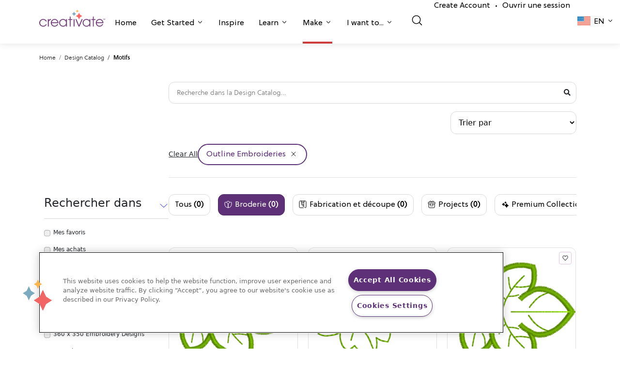

--- FILE ---
content_type: text/html; charset=UTF-8
request_url: https://library.mysewnet.com/fr-be/search?categories=1674&type=embroidery
body_size: 98560
content:
<!DOCTYPE html>
<html lang="fr_BE">
<head>
            <!-- OneTrust Cookies Consent Notice start for mysewnet.com -->
        <script src="https://cdn.cookielaw.org/scripttemplates/otSDKStub.js"  type="text/javascript" charset="UTF-8" data-domain-script="f89e6bdb-07a6-4d5c-b7f5-89340b3233ca" ></script>
        <script type="text/javascript">function OptanonWrapper() { }</script>
        <!-- OneTrust Cookies Consent Notice end for mysewnet.com -->
        
    
    <meta charset="utf-8">
    <link rel="icon" type="image/png" href="/static/img/favicon.png"/>
    <meta name="viewport" content="width=device-width, initial-scale=1, maximum-scale=1.0, shrink-to-fit=no, user-scalable=0">
                        <title></title>
        

        <script>
    window.dataLayer = window.dataLayer || [];
   // function gtag(){dataLayer.push(arguments);}
    </script>

            <script async src="https://tags.pw.adn.cloud/PLXGRK/activation.js"></script>
    
    
                        <link href="https://library.mysewnet.com/search?categories=1674&type=embroidery" hreflang="x-default" rel="alternate">
                    <link href="https://library.mysewnet.com/search?categories=1674&type=embroidery" hreflang="en-us" rel="alternate">
                    <link href="https://library.mysewnet.com/zh-hans-cn/search?categories=1674&type=embroidery" hreflang="zh-hans-cn" rel="alternate">
                    <link href="https://library.mysewnet.com/da-dk/search?categories=1674&type=embroidery" hreflang="da-dk" rel="alternate">
                    <link href="https://library.mysewnet.com/nl-be/search?categories=1674&type=embroidery" hreflang="nl-be" rel="alternate">
                    <link href="https://library.mysewnet.com/nl-nl/search?categories=1674&type=embroidery" hreflang="nl-nl" rel="alternate">
                    <link href="https://library.mysewnet.com/en-au/search?categories=1674&type=embroidery" hreflang="en-au" rel="alternate">
                    <link href="https://library.mysewnet.com/en-ca/search?categories=1674&type=embroidery" hreflang="en-ca" rel="alternate">
                    <link href="https://library.mysewnet.com/he-il/search?categories=1674&type=embroidery" hreflang="he-il" rel="alternate">
                    <link href="https://library.mysewnet.com/ar-jo/search?categories=1674&type=embroidery" hreflang="ar-jo" rel="alternate">
                    <link href="https://library.mysewnet.com/ar-lb/search?categories=1674&type=embroidery" hreflang="ar-lb" rel="alternate">
                    <link href="https://library.mysewnet.com/ar-ae/search?categories=1674&type=embroidery" hreflang="ar-ae" rel="alternate">
                    <link href="https://library.mysewnet.com/ar-sa/search?categories=1674&type=embroidery" hreflang="ar-sa" rel="alternate">
                    <link href="https://library.mysewnet.com/en-nz/search?categories=1674&type=embroidery" hreflang="en-nz" rel="alternate">
                    <link href="https://library.mysewnet.com/es-pr/search?categories=1674&type=embroidery" hreflang="es-pr" rel="alternate">
                    <link href="https://library.mysewnet.com/en-za/search?categories=1674&type=embroidery" hreflang="en-za" rel="alternate">
                    <link href="https://library.mysewnet.com/en-gb/search?categories=1674&type=embroidery" hreflang="en-gb" rel="alternate">
                    <link href="https://library.mysewnet.com/fr-be/search?categories=1674&type=embroidery" hreflang="fr-be" rel="alternate">
                    <link href="https://library.mysewnet.com/fr-ca/search?categories=1674&type=embroidery" hreflang="fr-ca" rel="alternate">
                    <link href="https://library.mysewnet.com/fr-fr/search?categories=1674&type=embroidery" hreflang="fr-fr" rel="alternate">
                    <link href="https://library.mysewnet.com/fr-ch/search?categories=1674&type=embroidery" hreflang="fr-ch" rel="alternate">
                    <link href="https://library.mysewnet.com/de-at/search?categories=1674&type=embroidery" hreflang="de-at" rel="alternate">
                    <link href="https://library.mysewnet.com/de-de/search?categories=1674&type=embroidery" hreflang="de-de" rel="alternate">
                    <link href="https://library.mysewnet.com/de-ch/search?categories=1674&type=embroidery" hreflang="de-ch" rel="alternate">
                    <link href="https://library.mysewnet.com/it-it/search?categories=1674&type=embroidery" hreflang="it-it" rel="alternate">
                    <link href="https://library.mysewnet.com/it-ch/search?categories=1674&type=embroidery" hreflang="it-ch" rel="alternate">
                    <link href="https://library.mysewnet.com/nb-no/search?categories=1674&type=embroidery" hreflang="nb-no" rel="alternate">
                    <link href="https://library.mysewnet.com/es-es/search?categories=1674&type=embroidery" hreflang="es-es" rel="alternate">
                    <link href="https://library.mysewnet.com/sv-se/search?categories=1674&type=embroidery" hreflang="sv-se" rel="alternate">
                    <link href="https://library.mysewnet.com/sv-fi/search?categories=1674&type=embroidery" hreflang="sv-fi" rel="alternate">
                    <link href="https://library.mysewnet.com/ru-ru/search?categories=1674&type=embroidery" hreflang="ru-ru" rel="alternate">
                    <link href="https://library.mysewnet.com/fi-fi/search?categories=1674&type=embroidery" hreflang="fi-fi" rel="alternate">
                    <link href="https://library.mysewnet.com/tr-tr/search?categories=1674&type=embroidery" hreflang="tr-tr" rel="alternate">
            
            <link href="https://library.mysewnet.com/fr-be/search" rel="canonical">
    
    
    <script>

    var _rollbarConfig = {
        accessToken: '9f2f90c7dc044aa6a00c3bb9f7904b74',
        captureUncaught: true,
        captureUnhandledRejections: true,
        enabled: true,
        uncaughtErrorLevel: 'debug',
        payload: {
            environment: 'prod',
            client: {
                javascript: {
                    source_map_enabled: true,
                }
            }
        },
        autoInstrument: {
            network: true,
            log: true,
            dom: false,
            navigation: true,
            connectivity: true,
            contentSecurityPolicy: true,
            errorOnContentSecurityPolicy: false,
            
            networkResponseHeaders: true,
            networkResponseBody: true,
            networkRequestBody: true,
        }
    };
    
    // Rollbar Snippet
    !function(r){var e={};function o(n){if(e[n])return e[n].exports;var t=e[n]={i:n,l:!1,exports:{}};return r[n].call(t.exports,t,t.exports,o),t.l=!0,t.exports}o.m=r,o.c=e,o.d=function(r,e,n){o.o(r,e)||Object.defineProperty(r,e,{enumerable:!0,get:n})},o.r=function(r){"undefined"!=typeof Symbol&&Symbol.toStringTag&&Object.defineProperty(r,Symbol.toStringTag,{value:"Module"}),Object.defineProperty(r,"__esModule",{value:!0})},o.t=function(r,e){if(1&e&&(r=o(r)),8&e)return r;if(4&e&&"object"==typeof r&&r&&r.__esModule)return r;var n=Object.create(null);if(o.r(n),Object.defineProperty(n,"default",{enumerable:!0,value:r}),2&e&&"string"!=typeof r)for(var t in r)o.d(n,t,function(e){return r[e]}.bind(null,t));return n},o.n=function(r){var e=r&&r.__esModule?function(){return r.default}:function(){return r};return o.d(e,"a",e),e},o.o=function(r,e){return Object.prototype.hasOwnProperty.call(r,e)},o.p="",o(o.s=0)}([function(r,e,o){"use strict";var n=o(1),t=o(5);_rollbarConfig=_rollbarConfig||{},_rollbarConfig.rollbarJsUrl=_rollbarConfig.rollbarJsUrl||"https://cdn.rollbar.com/rollbarjs/refs/tags/v2.22.0/rollbar.min.js",_rollbarConfig.async=void 0===_rollbarConfig.async||_rollbarConfig.async;var a=n.setupShim(window,_rollbarConfig),l=t(_rollbarConfig);window.rollbar=n.Rollbar,a.loadFull(window,document,!_rollbarConfig.async,_rollbarConfig,l)},function(r,e,o){"use strict";var n=o(2),t=o(3);function a(r){return function(){try{return r.apply(this,arguments)}catch(r){try{console.error("[Rollbar]: Internal error",r)}catch(r){}}}}var l=0;function i(r,e){this.options=r,this._rollbarOldOnError=null;var o=l++;this.shimId=function(){return o},"undefined"!=typeof window&&window._rollbarShims&&(window._rollbarShims[o]={handler:e,messages:[]})}var s=o(4),d=function(r,e){return new i(r,e)},c=function(r){return new s(d,r)};function u(r){return a((function(){var e=this,o=Array.prototype.slice.call(arguments,0),n={shim:e,method:r,args:o,ts:new Date};window._rollbarShims[this.shimId()].messages.push(n)}))}i.prototype.loadFull=function(r,e,o,n,t){var l=!1,i=e.createElement("script"),s=e.getElementsByTagName("script")[0],d=s.parentNode;i.crossOrigin="",i.src=n.rollbarJsUrl,o||(i.async=!0),i.onload=i.onreadystatechange=a((function(){if(!(l||this.readyState&&"loaded"!==this.readyState&&"complete"!==this.readyState)){i.onload=i.onreadystatechange=null;try{d.removeChild(i)}catch(r){}l=!0,function(){var e;if(void 0===r._rollbarDidLoad){e=new Error("rollbar.js did not load");for(var o,n,a,l,i=0;o=r._rollbarShims[i++];)for(o=o.messages||[];n=o.shift();)for(a=n.args||[],i=0;i<a.length;++i)if("function"==typeof(l=a[i])){l(e);break}}"function"==typeof t&&t(e)}()}})),d.insertBefore(i,s)},i.prototype.wrap=function(r,e,o){try{var n;if(n="function"==typeof e?e:function(){return e||{}},"function"!=typeof r)return r;if(r._isWrap)return r;if(!r._rollbar_wrapped&&(r._rollbar_wrapped=function(){o&&"function"==typeof o&&o.apply(this,arguments);try{return r.apply(this,arguments)}catch(o){var e=o;throw e&&("string"==typeof e&&(e=new String(e)),e._rollbarContext=n()||{},e._rollbarContext._wrappedSource=r.toString(),window._rollbarWrappedError=e),e}},r._rollbar_wrapped._isWrap=!0,r.hasOwnProperty))for(var t in r)r.hasOwnProperty(t)&&(r._rollbar_wrapped[t]=r[t]);return r._rollbar_wrapped}catch(e){return r}};for(var p="log,debug,info,warn,warning,error,critical,global,configure,handleUncaughtException,handleAnonymousErrors,handleUnhandledRejection,captureEvent,captureDomContentLoaded,captureLoad".split(","),f=0;f<p.length;++f)i.prototype[p[f]]=u(p[f]);r.exports={setupShim:function(r,e){if(r){var o=e.globalAlias||"Rollbar";if("object"==typeof r[o])return r[o];r._rollbarShims={},r._rollbarWrappedError=null;var l=new c(e);return a((function(){e.captureUncaught&&(l._rollbarOldOnError=r.onerror,n.captureUncaughtExceptions(r,l,!0),e.wrapGlobalEventHandlers&&t(r,l,!0)),e.captureUnhandledRejections&&n.captureUnhandledRejections(r,l,!0);var a=e.autoInstrument;return!1!==e.enabled&&(void 0===a||!0===a||"object"==typeof a&&a.network)&&r.addEventListener&&(r.addEventListener("load",l.captureLoad.bind(l)),r.addEventListener("DOMContentLoaded",l.captureDomContentLoaded.bind(l))),r[o]=l,l}))()}},Rollbar:c}},function(r,e,o){"use strict";function n(r,e,o,n){r._rollbarWrappedError&&(n[4]||(n[4]=r._rollbarWrappedError),n[5]||(n[5]=r._rollbarWrappedError._rollbarContext),r._rollbarWrappedError=null);var t=e.handleUncaughtException.apply(e,n);o&&o.apply(r,n),"anonymous"===t&&(e.anonymousErrorsPending+=1)}r.exports={captureUncaughtExceptions:function(r,e,o){if(r){var t;if("function"==typeof e._rollbarOldOnError)t=e._rollbarOldOnError;else if(r.onerror){for(t=r.onerror;t._rollbarOldOnError;)t=t._rollbarOldOnError;e._rollbarOldOnError=t}e.handleAnonymousErrors();var a=function(){var o=Array.prototype.slice.call(arguments,0);n(r,e,t,o)};o&&(a._rollbarOldOnError=t),r.onerror=a}},captureUnhandledRejections:function(r,e,o){if(r){"function"==typeof r._rollbarURH&&r._rollbarURH.belongsToShim&&r.removeEventListener("unhandledrejection",r._rollbarURH);var n=function(r){var o,n,t;try{o=r.reason}catch(r){o=void 0}try{n=r.promise}catch(r){n="[unhandledrejection] error getting `promise` from event"}try{t=r.detail,!o&&t&&(o=t.reason,n=t.promise)}catch(r){}o||(o="[unhandledrejection] error getting `reason` from event"),e&&e.handleUnhandledRejection&&e.handleUnhandledRejection(o,n)};n.belongsToShim=o,r._rollbarURH=n,r.addEventListener("unhandledrejection",n)}}}},function(r,e,o){"use strict";function n(r,e,o){if(e.hasOwnProperty&&e.hasOwnProperty("addEventListener")){for(var n=e.addEventListener;n._rollbarOldAdd&&n.belongsToShim;)n=n._rollbarOldAdd;var t=function(e,o,t){n.call(this,e,r.wrap(o),t)};t._rollbarOldAdd=n,t.belongsToShim=o,e.addEventListener=t;for(var a=e.removeEventListener;a._rollbarOldRemove&&a.belongsToShim;)a=a._rollbarOldRemove;var l=function(r,e,o){a.call(this,r,e&&e._rollbar_wrapped||e,o)};l._rollbarOldRemove=a,l.belongsToShim=o,e.removeEventListener=l}}r.exports=function(r,e,o){if(r){var t,a,l="EventTarget,Window,Node,ApplicationCache,AudioTrackList,ChannelMergerNode,CryptoOperation,EventSource,FileReader,HTMLUnknownElement,IDBDatabase,IDBRequest,IDBTransaction,KeyOperation,MediaController,MessagePort,ModalWindow,Notification,SVGElementInstance,Screen,TextTrack,TextTrackCue,TextTrackList,WebSocket,WebSocketWorker,Worker,XMLHttpRequest,XMLHttpRequestEventTarget,XMLHttpRequestUpload".split(",");for(t=0;t<l.length;++t)r[a=l[t]]&&r[a].prototype&&n(e,r[a].prototype,o)}}},function(r,e,o){"use strict";function n(r,e){this.impl=r(e,this),this.options=e,function(r){for(var e=function(r){return function(){var e=Array.prototype.slice.call(arguments,0);if(this.impl[r])return this.impl[r].apply(this.impl,e)}},o="log,debug,info,warn,warning,error,critical,global,configure,handleUncaughtException,handleAnonymousErrors,handleUnhandledRejection,_createItem,wrap,loadFull,shimId,captureEvent,captureDomContentLoaded,captureLoad".split(","),n=0;n<o.length;n++)r[o[n]]=e(o[n])}(n.prototype)}n.prototype._swapAndProcessMessages=function(r,e){var o,n,t;for(this.impl=r(this.options);o=e.shift();)n=o.method,t=o.args,this[n]&&"function"==typeof this[n]&&("captureDomContentLoaded"===n||"captureLoad"===n?this[n].apply(this,[t[0],o.ts]):this[n].apply(this,t));return this},r.exports=n},function(r,e,o){"use strict";r.exports=function(r){return function(e){if(!e&&!window._rollbarInitialized){for(var o,n,t=(r=r||{}).globalAlias||"Rollbar",a=window.rollbar,l=function(r){return new a(r)},i=0;o=window._rollbarShims[i++];)n||(n=o.handler),o.handler._swapAndProcessMessages(l,o.messages);window[t]=n,window._rollbarInitialized=!0}}}}]);
    // End Rollbar Snippet
    </script>

        <link rel="stylesheet" href="https://use.fontawesome.com/releases/v5.4.1/css/all.css">
<link rel="stylesheet" href="https://cdn.mysewnet.com/2.0/_base.css">
<link rel="stylesheet" href="https://cdn.mysewnet.com/2.0/_menu.css">
<link rel="stylesheet" type="text/css" href="/static/app.c1552f23.css">

<link href="https://cdn.jsdelivr.net/npm/bootstrap@5.0.2/dist/css/bootstrap.min.css" rel="stylesheet" integrity="sha384-EVSTQN3/azprG1Anm3QDgpJLIm9Nao0Yz1ztcQTwFspd3yD65VohhpuuCOmLASjC" crossorigin="anonymous">
<link rel="stylesheet" href="https://cdnjs.cloudflare.com/ajax/libs/font-awesome/5.15.3/css/all.min.css" integrity="sha512-iBBXm8fW90+nuLcSKlbmrPcLa0OT92xO1BIsZ+ywDWZCvqsWgccV3gFoRBv0z+8dLJgyAHIhR35VZc2oM/gI1w==" crossorigin="anonymous" referrerpolicy="no-referrer"/>

    <script async src="https://js.convertflow.co/production/websites/44449.js"></script>

    <script src="https://cdn.auth0.com/js/auth0/9.18/auth0.min.js"></script>

<!-- Google Tag Manager -->
<script>(function(w,d,s,l,i){w[l]=w[l]||[];w[l].push({'gtm.start':
new Date().getTime(),event:'gtm.js'});var f=d.getElementsByTagName(s)[0],
j=d.createElement(s),dl=l!='dataLayer'?'&l='+l:'';j.async=true;j.src=
'https://www.googletagmanager.com/gtm.js?id='+i+dl;f.parentNode.insertBefore(j,f);
})(window,document,'script','dataLayer','GTM-PVDMWSD');</script>
<!-- End Google Tag Manager -->
</head>
<body >


<!-- Google Tag Manager (noscript) -->
<noscript><iframe src="https://www.googletagmanager.com/ns.html?id=GTM-PVDMWSD"
height="0" width="0" style="display:none;visibility:hidden"></iframe></noscript>
<!-- End Google Tag Manager (noscript) -->
</body>

                <header class="creativate-header">
    <nav class="creativate-mega-menu-wrapper">
                <div class="creativate-main-nav-mobile d-lg-none">
            <div class="inner-mobile-main-nav">
                <div class="container">
                    <div class="left-container">
                        <a href="#" class="mobile-menu-toggle">
                        </a>
                        <LanguagePicker languagedata="[{&quot;name&quot;:null,&quot;href&quot;:&quot;\/en-za&quot;,&quot;code&quot;:&quot;en-za&quot;,&quot;shortcode&quot;:null},{&quot;name&quot;:null,&quot;href&quot;:&quot;\/ru-ru&quot;,&quot;code&quot;:&quot;ru-ru&quot;,&quot;shortcode&quot;:null},{&quot;name&quot;:null,&quot;href&quot;:&quot;\/fr-fr&quot;,&quot;code&quot;:&quot;fr-fr&quot;,&quot;shortcode&quot;:null},{&quot;name&quot;:null,&quot;href&quot;:&quot;\/en-au&quot;,&quot;code&quot;:&quot;en-au&quot;,&quot;shortcode&quot;:null},{&quot;name&quot;:null,&quot;href&quot;:&quot;\/zh-hans-cn&quot;,&quot;code&quot;:&quot;zh-hans-cn&quot;,&quot;shortcode&quot;:null},{&quot;name&quot;:null,&quot;href&quot;:&quot;\/fi-fi&quot;,&quot;code&quot;:&quot;fi-fi&quot;,&quot;shortcode&quot;:null},{&quot;name&quot;:null,&quot;href&quot;:&quot;\/ar-jo&quot;,&quot;code&quot;:&quot;ar-jo&quot;,&quot;shortcode&quot;:null},{&quot;name&quot;:null,&quot;href&quot;:&quot;\/ar-lb&quot;,&quot;code&quot;:&quot;ar-lb&quot;,&quot;shortcode&quot;:null},{&quot;name&quot;:null,&quot;href&quot;:&quot;\/ar-ae&quot;,&quot;code&quot;:&quot;ar-ae&quot;,&quot;shortcode&quot;:null},{&quot;name&quot;:null,&quot;href&quot;:&quot;\/ar-sa&quot;,&quot;code&quot;:&quot;ar-sa&quot;,&quot;shortcode&quot;:null},{&quot;name&quot;:null,&quot;href&quot;:&quot;\/en-nz&quot;,&quot;code&quot;:&quot;en-nz&quot;,&quot;shortcode&quot;:null},{&quot;name&quot;:null,&quot;href&quot;:&quot;\/es-pr&quot;,&quot;code&quot;:&quot;es-pr&quot;,&quot;shortcode&quot;:null},{&quot;name&quot;:&quot;Austria (German)&quot;,&quot;href&quot;:&quot;\/de-at&quot;,&quot;code&quot;:&quot;de-at&quot;,&quot;shortcode&quot;:&quot;de&quot;},{&quot;name&quot;:&quot;Belgium (Dutch)&quot;,&quot;href&quot;:&quot;\/nl-be&quot;,&quot;code&quot;:&quot;nl-be&quot;,&quot;shortcode&quot;:&quot;nl&quot;},{&quot;name&quot;:&quot;Belgium (French)&quot;,&quot;href&quot;:&quot;\/fr-be&quot;,&quot;code&quot;:&quot;fr-be&quot;,&quot;shortcode&quot;:&quot;fr&quot;},{&quot;name&quot;:&quot;Canada (English)&quot;,&quot;href&quot;:&quot;\/en-ca&quot;,&quot;code&quot;:&quot;en-ca&quot;,&quot;shortcode&quot;:&quot;en&quot;},{&quot;name&quot;:&quot;Canada (French)&quot;,&quot;href&quot;:&quot;\/fr-ca&quot;,&quot;code&quot;:&quot;fr-ca&quot;,&quot;shortcode&quot;:&quot;fr&quot;},{&quot;name&quot;:&quot;Denmark (Danish)&quot;,&quot;href&quot;:&quot;\/da-dk&quot;,&quot;code&quot;:&quot;da-dk&quot;,&quot;shortcode&quot;:&quot;da&quot;},{&quot;name&quot;:&quot;Finland (Swedish)&quot;,&quot;href&quot;:&quot;\/sv-fi&quot;,&quot;code&quot;:&quot;sv-fi&quot;,&quot;shortcode&quot;:&quot;sv&quot;},{&quot;name&quot;:&quot;Germany (German)&quot;,&quot;href&quot;:&quot;\/de-de&quot;,&quot;code&quot;:&quot;de-de&quot;,&quot;shortcode&quot;:&quot;de&quot;},{&quot;name&quot;:&quot;Ireland (English)&quot;,&quot;href&quot;:&quot;\/he-il&quot;,&quot;code&quot;:&quot;he-il&quot;,&quot;shortcode&quot;:&quot;en&quot;},{&quot;name&quot;:&quot;Italy (Italian)&quot;,&quot;href&quot;:&quot;\/it-it&quot;,&quot;code&quot;:&quot;it-it&quot;,&quot;shortcode&quot;:&quot;it&quot;},{&quot;name&quot;:&quot;Netherlands (Dutch)&quot;,&quot;href&quot;:&quot;\/nl-nl&quot;,&quot;code&quot;:&quot;nl-nl&quot;,&quot;shortcode&quot;:&quot;nl&quot;},{&quot;name&quot;:&quot;Norway (Norwegian)&quot;,&quot;href&quot;:&quot;\/nb-no&quot;,&quot;code&quot;:&quot;no-no&quot;,&quot;shortcode&quot;:&quot;nb&quot;},{&quot;name&quot;:&quot;Spain (Spanish)&quot;,&quot;href&quot;:&quot;\/es-es&quot;,&quot;code&quot;:&quot;es-es&quot;,&quot;shortcode&quot;:&quot;es&quot;},{&quot;name&quot;:&quot;Sweden (Swedish)&quot;,&quot;href&quot;:&quot;\/sv-se&quot;,&quot;code&quot;:&quot;sv-se&quot;,&quot;shortcode&quot;:&quot;sv&quot;},{&quot;name&quot;:&quot;Switzerland (French)&quot;,&quot;href&quot;:&quot;\/fr-ch&quot;,&quot;code&quot;:&quot;fr-ch&quot;,&quot;shortcode&quot;:&quot;fr&quot;},{&quot;name&quot;:&quot;Switzerland (German)&quot;,&quot;href&quot;:&quot;\/de-ch&quot;,&quot;code&quot;:&quot;de-ch&quot;,&quot;shortcode&quot;:&quot;de&quot;},{&quot;name&quot;:&quot;Switzerland (Italian)&quot;,&quot;href&quot;:&quot;\/it-ch&quot;,&quot;code&quot;:&quot;it-ch&quot;,&quot;shortcode&quot;:&quot;it&quot;},{&quot;name&quot;:&quot;Turkey (Turkish)&quot;,&quot;href&quot;:&quot;\/tr-tr&quot;,&quot;code&quot;:&quot;tr-tr&quot;,&quot;shortcode&quot;:&quot;tr&quot;},{&quot;name&quot;:&quot;United Kingdom (English)&quot;,&quot;href&quot;:&quot;\/en-gb&quot;,&quot;code&quot;:&quot;en-gb&quot;,&quot;shortcode&quot;:&quot;en&quot;},{&quot;name&quot;:&quot;United States (English)&quot;,&quot;href&quot;:&quot;\/&quot;,&quot;code&quot;:&quot;en-us&quot;,&quot;shortcode&quot;:&quot;en&quot;}]" data-vue></LanguagePicker>
                    </div>
                    <div class="brand-container">
                        <a href="https://creativate.com">
                            <svg width="93px" height="auto" viewbox="0 0 130 34" fill="none" xmlns="http://www.w3.org/2000/svg">
                                <g clip-path="url(#clip0_1353_272)">
                                    <path d="M14.9545 29.3487C13.475 32.3159 11.1231 34 7.76785 34C3.46038 34 0 30.7649 0 26.1933C0 22.1842 3.48736 18.6545 7.76785 18.6545C10.9382 18.6545 13.7656 20.4461 14.9545 23.4406H12.9196C11.837 21.4084 9.90727 20.3392 7.82068 20.3392C4.4913 20.3392 1.84881 22.9856 1.84881 26.3008C1.84881 29.6695 4.46432 32.3159 7.82068 32.3159C10.0135 32.3159 11.8898 31.3001 12.9196 29.3487H14.9545Z" fill="#753E7C"/>
                                    <path d="M16.9873 33.6527V19.0295H18.8361V21.1407H18.8889C19.523 19.6171 20.6326 18.7884 22.9581 18.6542V20.6328H22.9322C20.2628 20.9007 18.8361 22.665 18.8361 25.0173V33.6527H16.9873Z" fill="#753E7C"/>
                                    <path d="M24.721 27.0219C24.8789 29.9361 27.5214 32.3158 30.3219 32.3158C32.5675 32.3158 34.7075 31.0065 35.5001 28.8669H37.4557C36.3461 32.0212 33.4394 33.9999 30.3489 33.9999C26.2528 33.9999 22.8182 30.6312 22.8182 26.3541C22.8182 22.1033 26.2797 18.6544 30.3219 18.6544C34.6552 18.6544 37.9048 22.4246 37.9048 26.4611C37.9048 26.6482 37.8789 26.8353 37.8789 27.0219H24.721ZM36.0021 25.3384C35.4742 22.3974 33.1757 20.339 30.3219 20.339C27.6266 20.339 25.2229 22.3177 24.721 25.3384H36.0021Z" fill="#753E7C"/>
                                    <path d="M52.7843 33.6525V31.0857H52.7303C51.5415 32.9046 49.4549 34 47.1024 34C42.7691 34 39.3346 30.6853 39.3346 26.3008C39.3346 21.9163 42.8759 18.6545 47.1024 18.6545C49.5072 18.6545 51.5684 19.7511 52.7303 21.5955H52.7843V19.0299H54.6331V33.6525H52.7843ZM52.8894 26.3543C52.8894 23.0925 50.3526 20.3392 47.0766 20.3392C43.7477 20.3392 41.1845 22.9054 41.1845 26.3816C41.1845 29.7492 43.6949 32.3159 47.1024 32.3159C50.3267 32.3159 52.8894 29.6422 52.8894 26.3543Z" fill="#753E7C"/>
                                    <path d="M60.1188 33.6527V20.7137H57.08V19.0296H60.1188V13.8699H61.9675V19.0296H65.429V20.7137H61.9675V33.6527H60.1188Z" fill="#753E7C"/>
                                    <path d="M69.6647 19.0294H67.8159V33.6526H69.6647V19.0294Z" fill="#753E7C"/>
                                    <path d="M77.5532 33.6527L71.4492 19.0295H73.4307L78.5302 31.326L83.7089 19.0295H85.6909L79.5869 33.6527H77.5532Z" fill="#753E7C"/>
                                    <path d="M99.0246 33.6525V31.0857H98.9707C97.7818 32.9046 95.6952 34 93.3428 34C89.0095 34 85.575 30.6853 85.575 26.3008C85.575 21.9163 89.1162 18.6545 93.3428 18.6545C95.7475 18.6545 97.8088 19.7511 98.9707 21.5955H99.0246V19.0299H100.873V33.6525H99.0246ZM99.1298 26.3543C99.1298 23.0925 96.5929 20.3392 93.3169 20.3392C89.9881 20.3392 87.4249 22.9054 87.4249 26.3816C87.4249 29.7492 89.9352 32.3159 93.3428 32.3159C96.5671 32.3159 99.1298 29.6422 99.1298 26.3543Z" fill="#753E7C"/>
                                    <path d="M105.809 33.6527V20.7137H102.77V19.0296H105.809V13.8699H107.657V19.0296H111.119V20.7137H107.657V33.6527H105.809Z" fill="#753E7C"/>
                                    <path d="M113.499 27.0219C113.657 29.9361 116.3 32.3158 119.1 32.3158C121.346 32.3158 123.486 31.0065 124.279 28.8669H126.234C125.125 32.0212 122.218 33.9999 119.127 33.9999C115.031 33.9999 111.597 30.6312 111.597 26.3541C111.597 22.1033 115.058 18.6544 119.1 18.6544C123.434 18.6544 126.683 22.4246 126.683 26.4611C126.683 26.6482 126.657 26.8353 126.657 27.0219H113.499ZM124.781 25.3384C124.253 22.3974 121.954 20.339 119.1 20.339C116.405 20.339 114.001 22.3177 113.499 25.3384H124.781Z" fill="#753E7C"/>
                                    <path d="M76.1126 3.87937L75.1114 5.7322L74.1096 3.87937L72.2784 2.86638L74.1096 1.85281L75.1114 0L76.1126 1.85281L77.9437 2.86638L76.1126 3.87937Z" fill="#FFB64D"/>
                                    <path d="M70.1834 9.91141L68.6813 12.6904L67.1793 9.91141L64.4327 8.39164L67.1793 6.87185L68.6813 4.0929L70.1834 6.87185L72.9299 8.39164L70.1834 9.91141Z" fill="#7CABBF"/>
                                    <path d="M80.8164 15.0076L78.5631 19.176L76.3103 15.0076L72.1899 12.7277L76.3103 10.4483L78.5631 6.2793L80.8164 10.4483L84.9362 12.7277L80.8164 15.0076Z" fill="#FF6663"/>
                                    <path d="M126.69 20.1986L126.3 20.2034L126.279 18.4512L125.617 18.4592L125.613 18.1573L127.334 18.1363L127.338 18.4382L126.669 18.4464L126.69 20.1986ZM128.592 20.1754L127.936 18.591L127.911 18.5913L127.934 18.9586L127.949 20.1832L127.572 20.1879L127.547 18.1337L128.14 18.1264L128.78 19.711L129.404 18.111L129.975 18.104L130 20.1582L129.597 20.1631L129.583 18.9669L129.597 18.576L129.572 18.5763L128.922 20.1714L128.592 20.1754Z" fill="#753E7C"/>
                                </g>
                                <defs>
                                    <clipPath id="clip0_1353_272">
                                        <rect width="130" height="34" fill="white"/>
                                    </clipPath>
                                </defs>
                            </svg>
                        </a>
                    </div>
                    <div class="right-container">
                                                    <a href="/auth/login">
                                <img src="/static/creativate-icons/user_24.svg" width="24px" height="24px" alt="Ouvrir une session"/>
                            </a>
                                            </div>
                </div>
            </div>
            <div class="mobile-menu-content-container">
                <div class="main-menu-container">
                    <div class="container">
                        <ul class="menu-items">
                                                                                                                        
                                                                    <li class="menu-item border-violet  " role="button" id="mobilehomeNavItem">
                                        <a href="https://creativate.com/">
                                            Home
                                        </a>
                                    </li>
                                
                                                                                                                            
                                                                    <li class="menu-item border-violet  has-sub-menu" role="button" id="mobilegetStartedNavItem">
                                        <a href="#">
                                            Get Started
                                        </a>
                                    </li>
                                
                                                                                                                            
                                                                    <li class="menu-item border-teal  " role="button" id="mobileinspireNavItem">
                                        <a href="https://creativate.com/pages/inspire">
                                            Inspire
                                        </a>
                                    </li>
                                
                                                                                                                            
                                                                    <li class="menu-item border-gold  has-sub-menu" role="button" id="mobilelearnNavItem">
                                        <a href="#">
                                            Learn
                                        </a>
                                    </li>
                                
                                                                                                                            
                                                                    <li class="menu-item border-salmon current-page has-sub-menu" role="button" id="mobilemakeNavItem">
                                        <a href="#">
                                            Make
                                        </a>
                                    </li>
                                
                                                                                                                            
                                                                    <li class="menu-item border-violet  has-sub-menu" role="button" id="mobileiWantToNavItem">
                                        <a href="#">
                                            I want to...
                                        </a>
                                    </li>
                                
                                                                                    </ul>
                        <div class="divider"></div>
                                                    <ul class="secondary-menu-items">
                                <li class="secondary-menu-item">
                                    <NavSearchInput search-url="/fr-be/search" 
                                        v-bind:is-on-search-page="
                                                                                            true
                                                                                    " has-filter data-vue></NavSearchInput>
                                </li>
                                                                    <li class="secondary-menu-item">
                                        <a href="/auth/register">Create Account</a><span class="account-item-spacer">•</span><a href="/auth/login">Ouvrir une session</a>
                                    </li>
                                                            </ul>
                                            </div>
                </div>
                <div class="sub-menus-container">
                    <div class="mobile-mega-menu-sections">
                                                                                                                                                                        <div class="mobile-mega-menu-section violet-bg" aria-labelledby="mobilegetStartedNavItem">
                                    <div class="container mobile-mega-menu-content-container">
                                        <div class="header-section">
                                                                                        
                                            <h2 class="back-button-header">Get Started</h2>
                                            <p>Take the next step to elevate your creativity.</p>
                                        </div>
                                        <div class="links-section">
                                                                                            
                                                
                                                                                                    <div class="link-container">
                                                        <a href="https://creativate.com/pages/get-started-with-creativate" target="_self">
                                                            <div class="dropdown-link-image-container" style="background-image: url('/static/creativate-icons/mega-menu/submenu/getStarted1.png');"></div>
                                                            <h6>Explore CREATIVATE</h6>
                                                            <p>
                                                                Discover the power of CREATIVATE.
                                                            </p>
                                                        </a>
                                                    </div>
                                                
                                                                                                                                            
                                                
                                                                                                    <div class="link-container">
                                                        <a href="https://creativate.com/pages/explore-memberships" target="_self">
                                                            <div class="dropdown-link-image-container" style="background-image: url('/static/creativate-icons/mega-menu/submenu/getStarted2.jpeg');"></div>
                                                            <h6>See Memberships</h6>
                                                            <p>
                                                                Compare features, benefits, and pricing.
                                                            </p>
                                                        </a>
                                                    </div>
                                                
                                                                                                                                            
                                                
                                                                                                    <div class="link-container">
                                                        <a href="https://creativate.com/pages/get-software" target="_self">
                                                            <div class="dropdown-link-image-container" style="background-image: url('/static/creativate-icons/mega-menu/submenu/getStarted3.png');"></div>
                                                            <h6>Get Software</h6>
                                                            <p>
                                                                Download machine-compatible software to your devices
                                                            </p>
                                                        </a>
                                                    </div>
                                                
                                                                                                                                            
                                                
                                                                                                    <div class="link-container">
                                                        <a href="https://creativate.com/pages/get-started-activate" target="_self">
                                                            <div class="dropdown-link-image-container" style="background-image: url('/static/creativate-icons/mega-menu/submenu/getStarted4.png');"></div>
                                                            <h6>Activate Code</h6>
                                                            <p>
                                                                Use your code to access membership or to unlock one-time box software
                                                            </p>
                                                        </a>
                                                    </div>
                                                
                                                                                                                                    </div>
                                    </div>
                                </div>
                                                                                                                                                                                                    <div class="mobile-mega-menu-section gold-bg" aria-labelledby="mobilelearnNavItem">
                                    <div class="container mobile-mega-menu-content-container">
                                        <div class="header-section">
                                                                                            <img src="/static/creativate-icons/mega-menu/learn.svg"/>
                                                                                        
                                            <h2 class="back-button-header">Learn</h2>
                                            <p>Elevate your skills with easy-to-follow tutorials and how-to videos.</p>
                                        </div>
                                        <div class="links-section">
                                                                                            
                                                
                                                                                                    <div class="link-container">
                                                        <a href="https://creativate.com/pages/learn-with-creativate" target="_self">
                                                            <div class="dropdown-link-image-container" style="background-image: url('/static/creativate-icons/mega-menu/submenu/learn1.png');"></div>
                                                            <h6>CREATIVATE Resources</h6>
                                                            <p>
                                                                Learn more about CREATIVATE’s resources and the CREATIVATE App.
                                                            </p>
                                                        </a>
                                                    </div>
                                                
                                                                                                                                            
                                                
                                                                                                    <div class="link-container">
                                                        <a href="https://creativate.com/pages/tutorials-embroidery" target="_self">
                                                            <div class="dropdown-link-image-container" style="background-image: url('/static/creativate-icons/mega-menu/submenu/learn2.jpeg');"></div>
                                                            <h6>Tutorials &amp; How-Tos</h6>
                                                            <p>
                                                                Get expert guidance and step-by-step instructions.
                                                            </p>
                                                        </a>
                                                    </div>
                                                
                                                                                                                                            
                                                
                                                                                                    <div class="link-container">
                                                        <a href="https://creativate.com/pages/faqs" target="_self">
                                                            <div class="dropdown-link-image-container" style="background-image: url('/static/creativate-icons/mega-menu/submenu/learn3.jpeg');"></div>
                                                            <h6>FAQs &amp; Help</h6>
                                                            <p>
                                                                Find answers and additional support.
                                                            </p>
                                                        </a>
                                                    </div>
                                                
                                                                                                                                    </div>
                                    </div>
                                </div>
                                                                                                                                                <div class="mobile-mega-menu-section salmon-bg" aria-labelledby="mobilemakeNavItem">
                                    <div class="container mobile-mega-menu-content-container">
                                        <div class="header-section">
                                                                                            <img src="/static/creativate-icons/mega-menu/make.svg"/>
                                                                                        
                                            <h2 class="back-button-header">Make</h2>
                                            <p>Create your own designs with powerful digital tools.</p>
                                        </div>
                                        <div class="links-section">
                                                                                            
                                                
                                                                                                    <div class="link-container">
                                                        <a href="https://creativate.com/pages/make-with-creativate" target="_self">
                                                            <div class="dropdown-link-image-container" style="background-image: url('/static/creativate-icons/mega-menu/submenu/make1.jpeg');"></div>
                                                            <h6>CREATIVATE Tools</h6>
                                                            <p>
                                                                Get an overview of CREATIVATE’s design tools, assets, and software.
                                                            </p>
                                                        </a>
                                                    </div>
                                                
                                                                                                                                            
                                                
                                                                                                    <div class="link-container">
                                                        <a href="https://creativate.com/pages/make-design-catalog" target="_self">
                                                            <div class="dropdown-link-image-container" style="background-image: url('/static/creativate-icons/mega-menu/submenu/make2.jpeg');"></div>
                                                            <h6>Design Catalog</h6>
                                                            <p>
                                                                Browse thousands of ready-made designs and assets.
                                                            </p>
                                                        </a>
                                                    </div>
                                                
                                                                                                                                            
                                                
                                                                                                    <div class="link-container">
                                                        <a href="https://creativate.com/pages/make-vault" target="_self">
                                                            <div class="dropdown-link-image-container" style="background-image: url('/static/creativate-icons/mega-menu/submenu/make3.png');"></div>
                                                            <h6>Vault</h6>
                                                            <p>
                                                                Organize, save, and send your design files to CREATIVATE enabled machines.
                                                            </p>
                                                        </a>
                                                    </div>
                                                
                                                                                                                                            
                                                
                                                                                                    <div class="link-container">
                                                        <a href="https://creativate.com/pages/get-software" target="_self">
                                                            <div class="dropdown-link-image-container" style="background-image: url('/static/creativate-icons/mega-menu/submenu/make4.png');"></div>
                                                            <h6>Download Software</h6>
                                                            <p>
                                                                Get machine-compatible software for your devices.
                                                            </p>
                                                        </a>
                                                    </div>
                                                
                                                                                                                                    </div>
                                    </div>
                                </div>
                                                                                                                                                <div class="mobile-mega-menu-section violet-bg" aria-labelledby="mobileiWantToNavItem">
                                    <div class="container mobile-mega-menu-content-container">
                                        <div class="header-section">
                                                                                        
                                            <h2 class="back-button-header">I want to...</h2>
                                            <p>Start making masterpieces with CREATIVATE.</p>
                                        </div>
                                        <div class="links-section">
                                                                                            
                                                
                                                                                                    <div class="link-container">
                                                        <a href="https://creativate.com/pages/embroider-with-creativate" target="_self">
                                                            <div class="dropdown-link-image-container" style="background-image: url('/static/creativate-icons/mega-menu/submenu/iWantTo1.jpeg');"></div>
                                                            <h6>Embroider with CREATIVATE</h6>
                                                            <p>
                                                                Digitize, automate, and revolutionize your embroidery projects.
                                                            </p>
                                                        </a>
                                                    </div>
                                                
                                                                                                                                            
                                                
                                                                                                    <div class="link-container">
                                                        <a href="https://creativate.com/pages/quilt-with-creativate" target="_self">
                                                            <div class="dropdown-link-image-container" style="background-image: url('/static/creativate-icons/mega-menu/submenu/iWantTo2.jpeg');"></div>
                                                            <h6>Quilt with CREATIVATE</h6>
                                                            <p>
                                                                Design, customize, cut, and piece your quilts faster and easier.
                                                            </p>
                                                        </a>
                                                    </div>
                                                
                                                                                                                                            
                                                
                                                                                                    <div class="link-container">
                                                        <a href="https://creativate.com/pages/craft-with-creativate" target="_self">
                                                            <div class="dropdown-link-image-container" style="background-image: url('/static/creativate-icons/mega-menu/submenu/iWantTo3.jpeg');"></div>
                                                            <h6>Craft with CREATIVATE</h6>
                                                            <p>
                                                                Cut, embellish, deboss, and customize your crafts with ease.
                                                            </p>
                                                        </a>
                                                    </div>
                                                
                                                                                                                                            
                                                
                                                                                                    <div class="link-container">
                                                        <a href="https://creativate.com/pages/sew-with-creativate" target="_self">
                                                            <div class="dropdown-link-image-container" style="background-image: url('/static/creativate-icons/mega-menu/submenu/iWantTo4.jpeg');"></div>
                                                            <h6>Sew with CREATIVATE</h6>
                                                            <p>
                                                                Seamlessly elevate your sewing with empowering tools and intuitive software.
                                                            </p>
                                                        </a>
                                                    </div>
                                                
                                                                                                                                    </div>
                                    </div>
                                </div>
                                                                        </div>
                </div>
                
            </div>
        </div>
        
                <div class="creativate-main-nav-desktop d-none d-lg-block">
            <div class="container">
                <div class="brand-container">
                    <a href="https://creativate.com">
                        <svg class="d-xl-none creativatelogo-mobile" width="32" height="32" viewBox="0 0 32 32" fill="none" xmlns="http://www.w3.org/2000/svg">
                            <path d="M24.2804 23.157L21.3755 28.4447L18.4729 23.157L13.1641 20.2624L18.4729 17.3701L21.3755 12.0801L24.2804 17.3701L29.5869 20.2624L24.2804 23.157Z" fill="#F16665"/>
                            <path d="M17.7871 8.43304L16.5433 10.7002L15.3005 8.43304L13.0273 7.19192L15.3005 5.95179L16.5433 3.68359L17.7871 5.95179L20.0592 7.19192L17.7871 8.43304Z" fill="#FCB54E"/>
                            <path d="M9.69189 16.7325L7.79004 20.2064L5.88974 16.7325L2.41406 14.8307L5.88974 12.9305L7.79004 9.45508L9.69189 12.9305L13.166 14.8307L9.69189 16.7325Z" fill="#7CAABF"/>
                        </svg>

                        <svg class="d-none d-xl-block creativatelogo-desktop" width="136px" height="auto" viewbox="0 0 130 34" fill="none" xmlns="http://www.w3.org/2000/svg">
                            <g clip-path="url(#clip0_1353_272)">
                                <path d="M14.9545 29.3487C13.475 32.3159 11.1231 34 7.76785 34C3.46038 34 0 30.7649 0 26.1933C0 22.1842 3.48736 18.6545 7.76785 18.6545C10.9382 18.6545 13.7656 20.4461 14.9545 23.4406H12.9196C11.837 21.4084 9.90727 20.3392 7.82068 20.3392C4.4913 20.3392 1.84881 22.9856 1.84881 26.3008C1.84881 29.6695 4.46432 32.3159 7.82068 32.3159C10.0135 32.3159 11.8898 31.3001 12.9196 29.3487H14.9545Z" fill="#753E7C"/>
                                <path d="M16.9873 33.6527V19.0295H18.8361V21.1407H18.8889C19.523 19.6171 20.6326 18.7884 22.9581 18.6542V20.6328H22.9322C20.2628 20.9007 18.8361 22.665 18.8361 25.0173V33.6527H16.9873Z" fill="#753E7C"/>
                                <path d="M24.721 27.0219C24.8789 29.9361 27.5214 32.3158 30.3219 32.3158C32.5675 32.3158 34.7075 31.0065 35.5001 28.8669H37.4557C36.3461 32.0212 33.4394 33.9999 30.3489 33.9999C26.2528 33.9999 22.8182 30.6312 22.8182 26.3541C22.8182 22.1033 26.2797 18.6544 30.3219 18.6544C34.6552 18.6544 37.9048 22.4246 37.9048 26.4611C37.9048 26.6482 37.8789 26.8353 37.8789 27.0219H24.721ZM36.0021 25.3384C35.4742 22.3974 33.1757 20.339 30.3219 20.339C27.6266 20.339 25.2229 22.3177 24.721 25.3384H36.0021Z" fill="#753E7C"/>
                                <path d="M52.7843 33.6525V31.0857H52.7303C51.5415 32.9046 49.4549 34 47.1024 34C42.7691 34 39.3346 30.6853 39.3346 26.3008C39.3346 21.9163 42.8759 18.6545 47.1024 18.6545C49.5072 18.6545 51.5684 19.7511 52.7303 21.5955H52.7843V19.0299H54.6331V33.6525H52.7843ZM52.8894 26.3543C52.8894 23.0925 50.3526 20.3392 47.0766 20.3392C43.7477 20.3392 41.1845 22.9054 41.1845 26.3816C41.1845 29.7492 43.6949 32.3159 47.1024 32.3159C50.3267 32.3159 52.8894 29.6422 52.8894 26.3543Z" fill="#753E7C"/>
                                <path d="M60.1188 33.6527V20.7137H57.08V19.0296H60.1188V13.8699H61.9675V19.0296H65.429V20.7137H61.9675V33.6527H60.1188Z" fill="#753E7C"/>
                                <path d="M69.6647 19.0294H67.8159V33.6526H69.6647V19.0294Z" fill="#753E7C"/>
                                <path d="M77.5532 33.6527L71.4492 19.0295H73.4307L78.5302 31.326L83.7089 19.0295H85.6909L79.5869 33.6527H77.5532Z" fill="#753E7C"/>
                                <path d="M99.0246 33.6525V31.0857H98.9707C97.7818 32.9046 95.6952 34 93.3428 34C89.0095 34 85.575 30.6853 85.575 26.3008C85.575 21.9163 89.1162 18.6545 93.3428 18.6545C95.7475 18.6545 97.8088 19.7511 98.9707 21.5955H99.0246V19.0299H100.873V33.6525H99.0246ZM99.1298 26.3543C99.1298 23.0925 96.5929 20.3392 93.3169 20.3392C89.9881 20.3392 87.4249 22.9054 87.4249 26.3816C87.4249 29.7492 89.9352 32.3159 93.3428 32.3159C96.5671 32.3159 99.1298 29.6422 99.1298 26.3543Z" fill="#753E7C"/>
                                <path d="M105.809 33.6527V20.7137H102.77V19.0296H105.809V13.8699H107.657V19.0296H111.119V20.7137H107.657V33.6527H105.809Z" fill="#753E7C"/>
                                <path d="M113.499 27.0219C113.657 29.9361 116.3 32.3158 119.1 32.3158C121.346 32.3158 123.486 31.0065 124.279 28.8669H126.234C125.125 32.0212 122.218 33.9999 119.127 33.9999C115.031 33.9999 111.597 30.6312 111.597 26.3541C111.597 22.1033 115.058 18.6544 119.1 18.6544C123.434 18.6544 126.683 22.4246 126.683 26.4611C126.683 26.6482 126.657 26.8353 126.657 27.0219H113.499ZM124.781 25.3384C124.253 22.3974 121.954 20.339 119.1 20.339C116.405 20.339 114.001 22.3177 113.499 25.3384H124.781Z" fill="#753E7C"/>
                                <path d="M76.1126 3.87937L75.1114 5.7322L74.1096 3.87937L72.2784 2.86638L74.1096 1.85281L75.1114 0L76.1126 1.85281L77.9437 2.86638L76.1126 3.87937Z" fill="#FFB64D"/>
                                <path d="M70.1834 9.91141L68.6813 12.6904L67.1793 9.91141L64.4327 8.39164L67.1793 6.87185L68.6813 4.0929L70.1834 6.87185L72.9299 8.39164L70.1834 9.91141Z" fill="#7CABBF"/>
                                <path d="M80.8164 15.0076L78.5631 19.176L76.3103 15.0076L72.1899 12.7277L76.3103 10.4483L78.5631 6.2793L80.8164 10.4483L84.9362 12.7277L80.8164 15.0076Z" fill="#FF6663"/>
                                <path d="M126.69 20.1986L126.3 20.2034L126.279 18.4512L125.617 18.4592L125.613 18.1573L127.334 18.1363L127.338 18.4382L126.669 18.4464L126.69 20.1986ZM128.592 20.1754L127.936 18.591L127.911 18.5913L127.934 18.9586L127.949 20.1832L127.572 20.1879L127.547 18.1337L128.14 18.1264L128.78 19.711L129.404 18.111L129.975 18.104L130 20.1582L129.597 20.1631L129.583 18.9669L129.597 18.576L129.572 18.5763L128.922 20.1714L128.592 20.1754Z" fill="#753E7C"/>
                            </g>
                            <defs>
                                <clipPath id="clip0_1353_272">
                                    <rect width="130" height="34" fill="white"/>
                                </clipPath>
                            </defs>
                        </svg>
                    </a>
                </div>
                <ul class="menu-items">
                                                                                        
                                                    <li class="menu-item border-violet  " role="button" id="homeNavItem">
                                <a href="https://creativate.com/">
                                    Home
                                </a>
                            </li>
                        
                                                                                            
                                                    <li class="menu-item border-violet  dropdown" role="button" id="getStartedNavItem">
                                <a href="#">
                                    Get Started
                                </a>
                            </li>
                        
                                                                                            
                                                    <li class="menu-item border-teal  " role="button" id="inspireNavItem">
                                <a href="https://creativate.com/pages/inspire">
                                    Inspire
                                </a>
                            </li>
                        
                                                                                            
                                                    <li class="menu-item border-gold  dropdown" role="button" id="learnNavItem">
                                <a href="#">
                                    Learn
                                </a>
                            </li>
                        
                                                                                            
                                                    <li class="menu-item border-salmon current-page dropdown" role="button" id="makeNavItem">
                                <a href="#">
                                    Make
                                </a>
                            </li>
                        
                                                                                            
                                                    <li class="menu-item border-violet  dropdown" role="button" id="iWantToNavItem">
                                <a href="#">
                                    I want to...
                                </a>
                            </li>
                        
                                                            </ul>
                                    <ul class="secondary-nav-items">
                            <li class="secondary-nav-item extra-margin-item">
                                <NavSearchInput search-url="/fr-be/search" 
                                    v-bind:is-on-search-page="
                                                                                    true
                                                                            " has-filter data-vue></NavSearchInput>
                            </li>
                                                    <li class="secondary-nav-item">
                                <a href="/auth/register">Create Account</a><span class="secondary-nav-item-spacer">•</span><a href="/auth/login">Ouvrir une session</a>
                            </li>
                            <li class="secondary-nav-item language-picker">
                                <LanguagePicker languagedata="[{&quot;name&quot;:null,&quot;href&quot;:&quot;\/en-za&quot;,&quot;code&quot;:&quot;en-za&quot;,&quot;shortcode&quot;:null},{&quot;name&quot;:null,&quot;href&quot;:&quot;\/ru-ru&quot;,&quot;code&quot;:&quot;ru-ru&quot;,&quot;shortcode&quot;:null},{&quot;name&quot;:null,&quot;href&quot;:&quot;\/fr-fr&quot;,&quot;code&quot;:&quot;fr-fr&quot;,&quot;shortcode&quot;:null},{&quot;name&quot;:null,&quot;href&quot;:&quot;\/en-au&quot;,&quot;code&quot;:&quot;en-au&quot;,&quot;shortcode&quot;:null},{&quot;name&quot;:null,&quot;href&quot;:&quot;\/zh-hans-cn&quot;,&quot;code&quot;:&quot;zh-hans-cn&quot;,&quot;shortcode&quot;:null},{&quot;name&quot;:null,&quot;href&quot;:&quot;\/fi-fi&quot;,&quot;code&quot;:&quot;fi-fi&quot;,&quot;shortcode&quot;:null},{&quot;name&quot;:null,&quot;href&quot;:&quot;\/ar-jo&quot;,&quot;code&quot;:&quot;ar-jo&quot;,&quot;shortcode&quot;:null},{&quot;name&quot;:null,&quot;href&quot;:&quot;\/ar-lb&quot;,&quot;code&quot;:&quot;ar-lb&quot;,&quot;shortcode&quot;:null},{&quot;name&quot;:null,&quot;href&quot;:&quot;\/ar-ae&quot;,&quot;code&quot;:&quot;ar-ae&quot;,&quot;shortcode&quot;:null},{&quot;name&quot;:null,&quot;href&quot;:&quot;\/ar-sa&quot;,&quot;code&quot;:&quot;ar-sa&quot;,&quot;shortcode&quot;:null},{&quot;name&quot;:null,&quot;href&quot;:&quot;\/en-nz&quot;,&quot;code&quot;:&quot;en-nz&quot;,&quot;shortcode&quot;:null},{&quot;name&quot;:null,&quot;href&quot;:&quot;\/es-pr&quot;,&quot;code&quot;:&quot;es-pr&quot;,&quot;shortcode&quot;:null},{&quot;name&quot;:&quot;Austria (German)&quot;,&quot;href&quot;:&quot;\/de-at&quot;,&quot;code&quot;:&quot;de-at&quot;,&quot;shortcode&quot;:&quot;de&quot;},{&quot;name&quot;:&quot;Belgium (Dutch)&quot;,&quot;href&quot;:&quot;\/nl-be&quot;,&quot;code&quot;:&quot;nl-be&quot;,&quot;shortcode&quot;:&quot;nl&quot;},{&quot;name&quot;:&quot;Belgium (French)&quot;,&quot;href&quot;:&quot;\/fr-be&quot;,&quot;code&quot;:&quot;fr-be&quot;,&quot;shortcode&quot;:&quot;fr&quot;},{&quot;name&quot;:&quot;Canada (English)&quot;,&quot;href&quot;:&quot;\/en-ca&quot;,&quot;code&quot;:&quot;en-ca&quot;,&quot;shortcode&quot;:&quot;en&quot;},{&quot;name&quot;:&quot;Canada (French)&quot;,&quot;href&quot;:&quot;\/fr-ca&quot;,&quot;code&quot;:&quot;fr-ca&quot;,&quot;shortcode&quot;:&quot;fr&quot;},{&quot;name&quot;:&quot;Denmark (Danish)&quot;,&quot;href&quot;:&quot;\/da-dk&quot;,&quot;code&quot;:&quot;da-dk&quot;,&quot;shortcode&quot;:&quot;da&quot;},{&quot;name&quot;:&quot;Finland (Swedish)&quot;,&quot;href&quot;:&quot;\/sv-fi&quot;,&quot;code&quot;:&quot;sv-fi&quot;,&quot;shortcode&quot;:&quot;sv&quot;},{&quot;name&quot;:&quot;Germany (German)&quot;,&quot;href&quot;:&quot;\/de-de&quot;,&quot;code&quot;:&quot;de-de&quot;,&quot;shortcode&quot;:&quot;de&quot;},{&quot;name&quot;:&quot;Ireland (English)&quot;,&quot;href&quot;:&quot;\/he-il&quot;,&quot;code&quot;:&quot;he-il&quot;,&quot;shortcode&quot;:&quot;en&quot;},{&quot;name&quot;:&quot;Italy (Italian)&quot;,&quot;href&quot;:&quot;\/it-it&quot;,&quot;code&quot;:&quot;it-it&quot;,&quot;shortcode&quot;:&quot;it&quot;},{&quot;name&quot;:&quot;Netherlands (Dutch)&quot;,&quot;href&quot;:&quot;\/nl-nl&quot;,&quot;code&quot;:&quot;nl-nl&quot;,&quot;shortcode&quot;:&quot;nl&quot;},{&quot;name&quot;:&quot;Norway (Norwegian)&quot;,&quot;href&quot;:&quot;\/nb-no&quot;,&quot;code&quot;:&quot;no-no&quot;,&quot;shortcode&quot;:&quot;nb&quot;},{&quot;name&quot;:&quot;Spain (Spanish)&quot;,&quot;href&quot;:&quot;\/es-es&quot;,&quot;code&quot;:&quot;es-es&quot;,&quot;shortcode&quot;:&quot;es&quot;},{&quot;name&quot;:&quot;Sweden (Swedish)&quot;,&quot;href&quot;:&quot;\/sv-se&quot;,&quot;code&quot;:&quot;sv-se&quot;,&quot;shortcode&quot;:&quot;sv&quot;},{&quot;name&quot;:&quot;Switzerland (French)&quot;,&quot;href&quot;:&quot;\/fr-ch&quot;,&quot;code&quot;:&quot;fr-ch&quot;,&quot;shortcode&quot;:&quot;fr&quot;},{&quot;name&quot;:&quot;Switzerland (German)&quot;,&quot;href&quot;:&quot;\/de-ch&quot;,&quot;code&quot;:&quot;de-ch&quot;,&quot;shortcode&quot;:&quot;de&quot;},{&quot;name&quot;:&quot;Switzerland (Italian)&quot;,&quot;href&quot;:&quot;\/it-ch&quot;,&quot;code&quot;:&quot;it-ch&quot;,&quot;shortcode&quot;:&quot;it&quot;},{&quot;name&quot;:&quot;Turkey (Turkish)&quot;,&quot;href&quot;:&quot;\/tr-tr&quot;,&quot;code&quot;:&quot;tr-tr&quot;,&quot;shortcode&quot;:&quot;tr&quot;},{&quot;name&quot;:&quot;United Kingdom (English)&quot;,&quot;href&quot;:&quot;\/en-gb&quot;,&quot;code&quot;:&quot;en-gb&quot;,&quot;shortcode&quot;:&quot;en&quot;},{&quot;name&quot;:&quot;United States (English)&quot;,&quot;href&quot;:&quot;\/&quot;,&quot;code&quot;:&quot;en-us&quot;,&quot;shortcode&quot;:&quot;en&quot;}]" data-vue></LanguagePicker>
                            </li>
                                            </ul>
                            </div>
        </div>
        <div class="creativate-mega-menu-dropdowns">
                                                                                                                <div class="creativate-mega-menu-dropdown violet-bg" aria-labelledby="getStartedNavItem">
                        <div class="container dropdown-content-container">
                            <div class="header-section">
                                                                
                                <h2>Get Started</h2>
                                <p>Take the next step to elevate your creativity.</p>
                            </div>
                            <div class="links-section">
                                                                    
                                    
                                                                            <div class="link-container">
                                            <a href="https://creativate.com/pages/get-started-with-creativate" target="_self">
                                                <div class="dropdown-link-image-container" style="background-image: url('/static/creativate-icons/mega-menu/submenu/getStarted1.png');"></div>
                                                <h6>Explore CREATIVATE</h6>
                                                <p>
                                                    Discover the power of CREATIVATE.
                                                </p>
                                            </a>
                                        </div>
                                    
                                                                                                        
                                    
                                                                            <div class="link-container">
                                            <a href="https://creativate.com/pages/explore-memberships" target="_self">
                                                <div class="dropdown-link-image-container" style="background-image: url('/static/creativate-icons/mega-menu/submenu/getStarted2.jpeg');"></div>
                                                <h6>See Memberships</h6>
                                                <p>
                                                    Compare features, benefits, and pricing.
                                                </p>
                                            </a>
                                        </div>
                                    
                                                                                                        
                                    
                                                                            <div class="link-container">
                                            <a href="https://creativate.com/pages/get-software" target="_self">
                                                <div class="dropdown-link-image-container" style="background-image: url('/static/creativate-icons/mega-menu/submenu/getStarted3.png');"></div>
                                                <h6>Get Software</h6>
                                                <p>
                                                    Download machine-compatible software to your devices
                                                </p>
                                            </a>
                                        </div>
                                    
                                                                                                        
                                    
                                                                            <div class="link-container">
                                            <a href="https://creativate.com/pages/get-started-activate" target="_self">
                                                <div class="dropdown-link-image-container" style="background-image: url('/static/creativate-icons/mega-menu/submenu/getStarted4.png');"></div>
                                                <h6>Activate Code</h6>
                                                <p>
                                                    Use your code to access membership or to unlock one-time box software
                                                </p>
                                            </a>
                                        </div>
                                    
                                                                                                </div>
                        </div>
                    </div>
                                                                                                                                <div class="creativate-mega-menu-dropdown gold-bg" aria-labelledby="learnNavItem">
                        <div class="container dropdown-content-container">
                            <div class="header-section">
                                                                    <img src="/static/creativate-icons/mega-menu/learn.svg"/>
                                                                
                                <h2>Learn</h2>
                                <p>Elevate your skills with easy-to-follow tutorials and how-to videos.</p>
                            </div>
                            <div class="links-section">
                                                                    
                                    
                                                                            <div class="link-container">
                                            <a href="https://creativate.com/pages/learn-with-creativate" target="_self">
                                                <div class="dropdown-link-image-container" style="background-image: url('/static/creativate-icons/mega-menu/submenu/learn1.png');"></div>
                                                <h6>CREATIVATE Resources</h6>
                                                <p>
                                                    Learn more about CREATIVATE’s resources and the CREATIVATE App.
                                                </p>
                                            </a>
                                        </div>
                                    
                                                                                                        
                                    
                                                                            <div class="link-container">
                                            <a href="https://creativate.com/pages/tutorials-embroidery" target="_self">
                                                <div class="dropdown-link-image-container" style="background-image: url('/static/creativate-icons/mega-menu/submenu/learn2.jpeg');"></div>
                                                <h6>Tutorials &amp; How-Tos</h6>
                                                <p>
                                                    Get expert guidance and step-by-step instructions.
                                                </p>
                                            </a>
                                        </div>
                                    
                                                                                                        
                                    
                                                                            <div class="link-container">
                                            <a href="https://creativate.com/pages/faqs" target="_self">
                                                <div class="dropdown-link-image-container" style="background-image: url('/static/creativate-icons/mega-menu/submenu/learn3.jpeg');"></div>
                                                <h6>FAQs &amp; Help</h6>
                                                <p>
                                                    Find answers and additional support.
                                                </p>
                                            </a>
                                        </div>
                                    
                                                                                                </div>
                        </div>
                    </div>
                                                                                                    <div class="creativate-mega-menu-dropdown salmon-bg" aria-labelledby="makeNavItem">
                        <div class="container dropdown-content-container">
                            <div class="header-section">
                                                                    <img src="/static/creativate-icons/mega-menu/make.svg"/>
                                                                
                                <h2>Make</h2>
                                <p>Create your own designs with powerful digital tools.</p>
                            </div>
                            <div class="links-section">
                                                                    
                                    
                                                                            <div class="link-container">
                                            <a href="https://creativate.com/pages/make-with-creativate" target="_self">
                                                <div class="dropdown-link-image-container" style="background-image: url('/static/creativate-icons/mega-menu/submenu/make1.jpeg');"></div>
                                                <h6>CREATIVATE Tools</h6>
                                                <p>
                                                    Get an overview of CREATIVATE’s design tools, assets, and software.
                                                </p>
                                            </a>
                                        </div>
                                    
                                                                                                        
                                    
                                                                            <div class="link-container">
                                            <a href="https://creativate.com/pages/make-design-catalog" target="_self">
                                                <div class="dropdown-link-image-container" style="background-image: url('/static/creativate-icons/mega-menu/submenu/make2.jpeg');"></div>
                                                <h6>Design Catalog</h6>
                                                <p>
                                                    Browse thousands of ready-made designs and assets.
                                                </p>
                                            </a>
                                        </div>
                                    
                                                                                                        
                                    
                                                                            <div class="link-container">
                                            <a href="https://creativate.com/pages/make-vault" target="_self">
                                                <div class="dropdown-link-image-container" style="background-image: url('/static/creativate-icons/mega-menu/submenu/make3.png');"></div>
                                                <h6>Vault</h6>
                                                <p>
                                                    Organize, save, and send your design files to CREATIVATE enabled machines.
                                                </p>
                                            </a>
                                        </div>
                                    
                                                                                                        
                                    
                                                                            <div class="link-container">
                                            <a href="https://creativate.com/pages/get-software" target="_self">
                                                <div class="dropdown-link-image-container" style="background-image: url('/static/creativate-icons/mega-menu/submenu/make4.png');"></div>
                                                <h6>Download Software</h6>
                                                <p>
                                                    Get machine-compatible software for your devices.
                                                </p>
                                            </a>
                                        </div>
                                    
                                                                                                </div>
                        </div>
                    </div>
                                                                                                    <div class="creativate-mega-menu-dropdown violet-bg" aria-labelledby="iWantToNavItem">
                        <div class="container dropdown-content-container">
                            <div class="header-section">
                                                                
                                <h2>I want to...</h2>
                                <p>Start making masterpieces with CREATIVATE.</p>
                            </div>
                            <div class="links-section">
                                                                    
                                    
                                                                            <div class="link-container">
                                            <a href="https://creativate.com/pages/embroider-with-creativate" target="_self">
                                                <div class="dropdown-link-image-container" style="background-image: url('/static/creativate-icons/mega-menu/submenu/iWantTo1.jpeg');"></div>
                                                <h6>Embroider with CREATIVATE</h6>
                                                <p>
                                                    Digitize, automate, and revolutionize your embroidery projects.
                                                </p>
                                            </a>
                                        </div>
                                    
                                                                                                        
                                    
                                                                            <div class="link-container">
                                            <a href="https://creativate.com/pages/quilt-with-creativate" target="_self">
                                                <div class="dropdown-link-image-container" style="background-image: url('/static/creativate-icons/mega-menu/submenu/iWantTo2.jpeg');"></div>
                                                <h6>Quilt with CREATIVATE</h6>
                                                <p>
                                                    Design, customize, cut, and piece your quilts faster and easier.
                                                </p>
                                            </a>
                                        </div>
                                    
                                                                                                        
                                    
                                                                            <div class="link-container">
                                            <a href="https://creativate.com/pages/craft-with-creativate" target="_self">
                                                <div class="dropdown-link-image-container" style="background-image: url('/static/creativate-icons/mega-menu/submenu/iWantTo3.jpeg');"></div>
                                                <h6>Craft with CREATIVATE</h6>
                                                <p>
                                                    Cut, embellish, deboss, and customize your crafts with ease.
                                                </p>
                                            </a>
                                        </div>
                                    
                                                                                                        
                                    
                                                                            <div class="link-container">
                                            <a href="https://creativate.com/pages/sew-with-creativate" target="_self">
                                                <div class="dropdown-link-image-container" style="background-image: url('/static/creativate-icons/mega-menu/submenu/iWantTo4.jpeg');"></div>
                                                <h6>Sew with CREATIVATE</h6>
                                                <p>
                                                    Seamlessly elevate your sewing with empowering tools and intuitive software.
                                                </p>
                                            </a>
                                        </div>
                                    
                                                                                                </div>
                        </div>
                    </div>
                                    </div>
            </nav>
</header>

    
                
  
    
            
        <div>
        	<div class="block container breadcrumbsblock">
		<div class="breadcrumb-wrapper">
			<ol class="breadcrumb">
				<li class="breadcrumb-item font-msn-body">
					<a href="https://creativate.com/">Home</a>
				</li>
				<li class="breadcrumb-item font-msn-body">
					<a href="https://library.mysewnet.com/fr-be">Design Catalog</a>
				</li>
				<li class="breadcrumb-item font-msn-body current-page">Motifs</li>
			</ol>
		</div>
	</div>
    	    <SearchFilter data-vue available-filters="{&quot;all&quot;:[&quot;q&quot;,&quot;type&quot;,&quot;myPurchases&quot;,&quot;myFavorites&quot;,&quot;freeContent&quot;],&quot;collection&quot;:[&quot;typeOfContent&quot;],&quot;premiumcollection&quot;:[&quot;typeOfContent&quot;],&quot;embroidery&quot;:[&quot;designtype&quot;,&quot;techniques&quot;,&quot;widthMin&quot;,&quot;widthMax&quot;,&quot;heightMin&quot;,&quot;heightMax&quot;,&quot;colorBlockCountMax&quot;,&quot;stitchCountMax&quot;,&quot;categories&quot;],&quot;crafting&quot;:[&quot;designtype&quot;,&quot;craftingType&quot;,&quot;operationType&quot;,&quot;craftingProjectLevel&quot;,&quot;craftingProjectTime&quot;,&quot;maxcraftingProjectWidthInMm&quot;,&quot;mincraftingProjectWidthInMm&quot;,&quot;maxcraftingProjectHeightInMm&quot;,&quot;mincraftingProjectHeightInMm&quot;,&quot;maxcraftingProjectLengthInMm&quot;,&quot;mincraftingProjectLengthInMm&quot;,&quot;categoryType&quot;,&quot;categories&quot;]}" v-bind:is-on-search-page="true"></SearchFilter>
        </div>

                            <!-- FOOTER -->

<footer>
    <div class="container">
        <div class="footer-content">
            <div class="footer-section">
                <svg width="136" height="41" viewBox="0 0 130 34" fill="none" xmlns="http://www.w3.org/2000/svg">
                    <g clip-path="url(#clip0_1353_272)">
                        <path d="M14.9545 29.3487C13.475 32.3159 11.1231 34 7.76785 34C3.46038 34 0 30.7649 0 26.1933C0 22.1842 3.48736 18.6545 7.76785 18.6545C10.9382 18.6545 13.7656 20.4461 14.9545 23.4406H12.9196C11.837 21.4084 9.90727 20.3392 7.82068 20.3392C4.4913 20.3392 1.84881 22.9856 1.84881 26.3008C1.84881 29.6695 4.46432 32.3159 7.82068 32.3159C10.0135 32.3159 11.8898 31.3001 12.9196 29.3487H14.9545Z" fill="#753E7C"/>
                        <path d="M16.9873 33.6527V19.0295H18.8361V21.1407H18.8889C19.523 19.6171 20.6326 18.7884 22.9581 18.6542V20.6328H22.9322C20.2628 20.9007 18.8361 22.665 18.8361 25.0173V33.6527H16.9873Z" fill="#753E7C"/>
                        <path d="M24.721 27.0219C24.8789 29.9361 27.5214 32.3158 30.3219 32.3158C32.5675 32.3158 34.7075 31.0065 35.5001 28.8669H37.4557C36.3461 32.0212 33.4394 33.9999 30.3489 33.9999C26.2528 33.9999 22.8182 30.6312 22.8182 26.3541C22.8182 22.1033 26.2797 18.6544 30.3219 18.6544C34.6552 18.6544 37.9048 22.4246 37.9048 26.4611C37.9048 26.6482 37.8789 26.8353 37.8789 27.0219H24.721ZM36.0021 25.3384C35.4742 22.3974 33.1757 20.339 30.3219 20.339C27.6266 20.339 25.2229 22.3177 24.721 25.3384H36.0021Z" fill="#753E7C"/>
                        <path d="M52.7843 33.6525V31.0857H52.7303C51.5415 32.9046 49.4549 34 47.1024 34C42.7691 34 39.3346 30.6853 39.3346 26.3008C39.3346 21.9163 42.8759 18.6545 47.1024 18.6545C49.5072 18.6545 51.5684 19.7511 52.7303 21.5955H52.7843V19.0299H54.6331V33.6525H52.7843ZM52.8894 26.3543C52.8894 23.0925 50.3526 20.3392 47.0766 20.3392C43.7477 20.3392 41.1845 22.9054 41.1845 26.3816C41.1845 29.7492 43.6949 32.3159 47.1024 32.3159C50.3267 32.3159 52.8894 29.6422 52.8894 26.3543Z" fill="#753E7C"/>
                        <path d="M60.1188 33.6527V20.7137H57.08V19.0296H60.1188V13.8699H61.9675V19.0296H65.429V20.7137H61.9675V33.6527H60.1188Z" fill="#753E7C"/>
                        <path d="M69.6647 19.0294H67.8159V33.6526H69.6647V19.0294Z" fill="#753E7C"/>
                        <path d="M77.5532 33.6527L71.4492 19.0295H73.4307L78.5302 31.326L83.7089 19.0295H85.6909L79.5869 33.6527H77.5532Z" fill="#753E7C"/>
                        <path d="M99.0246 33.6525V31.0857H98.9707C97.7818 32.9046 95.6952 34 93.3428 34C89.0095 34 85.575 30.6853 85.575 26.3008C85.575 21.9163 89.1162 18.6545 93.3428 18.6545C95.7475 18.6545 97.8088 19.7511 98.9707 21.5955H99.0246V19.0299H100.873V33.6525H99.0246ZM99.1298 26.3543C99.1298 23.0925 96.5929 20.3392 93.3169 20.3392C89.9881 20.3392 87.4249 22.9054 87.4249 26.3816C87.4249 29.7492 89.9352 32.3159 93.3428 32.3159C96.5671 32.3159 99.1298 29.6422 99.1298 26.3543Z" fill="#753E7C"/>
                        <path d="M105.809 33.6527V20.7137H102.77V19.0296H105.809V13.8699H107.657V19.0296H111.119V20.7137H107.657V33.6527H105.809Z" fill="#753E7C"/>
                        <path d="M113.499 27.0219C113.657 29.9361 116.3 32.3158 119.1 32.3158C121.346 32.3158 123.486 31.0065 124.279 28.8669H126.234C125.125 32.0212 122.218 33.9999 119.127 33.9999C115.031 33.9999 111.597 30.6312 111.597 26.3541C111.597 22.1033 115.058 18.6544 119.1 18.6544C123.434 18.6544 126.683 22.4246 126.683 26.4611C126.683 26.6482 126.657 26.8353 126.657 27.0219H113.499ZM124.781 25.3384C124.253 22.3974 121.954 20.339 119.1 20.339C116.405 20.339 114.001 22.3177 113.499 25.3384H124.781Z" fill="#753E7C"/>
                        <path d="M76.1126 3.87937L75.1114 5.7322L74.1096 3.87937L72.2784 2.86638L74.1096 1.85281L75.1114 0L76.1126 1.85281L77.9437 2.86638L76.1126 3.87937Z" fill="#FFB64D"/>
                        <path d="M70.1834 9.91141L68.6813 12.6904L67.1793 9.91141L64.4327 8.39164L67.1793 6.87185L68.6813 4.0929L70.1834 6.87185L72.9299 8.39164L70.1834 9.91141Z" fill="#7CABBF"/>
                        <path d="M80.8164 15.0076L78.5631 19.176L76.3103 15.0076L72.1899 12.7277L76.3103 10.4483L78.5631 6.2793L80.8164 10.4483L84.9362 12.7277L80.8164 15.0076Z" fill="#FF6663"/>
                        <path d="M126.69 20.1986L126.3 20.2034L126.279 18.4512L125.617 18.4592L125.613 18.1573L127.334 18.1363L127.338 18.4382L126.669 18.4464L126.69 20.1986ZM128.592 20.1754L127.936 18.591L127.911 18.5913L127.934 18.9586L127.949 20.1832L127.572 20.1879L127.547 18.1337L128.14 18.1264L128.78 19.711L129.404 18.111L129.975 18.104L130 20.1582L129.597 20.1631L129.583 18.9669L129.597 18.576L129.572 18.5763L128.922 20.1714L128.592 20.1754Z" fill="#753E7C"/>
                    </g>
                    <defs>
                        <clipPath id="clip0_1353_272">
                            <rect width="130" height="34" fill="white"/>
                        </clipPath>
                    </defs>
                </svg>
                <div class="footer-social-media">
                    <p>follow creativate™</p>
                    <div class="social-media-links">
                        <a href="https://www.facebook.com/mysewnet" target="_blanK">
                            <img src="/static/icons/fb.svg" alt="Facebook">
                        </a>
                        <a href="https://www.instagram.com/mysewnet/" target="_blanK">
                            <img src="/static/icons/ig.svg" alt="Instagram">
                        </a>
                        <a href="https://www.youtube.com/channel/UCB_gg8c6G_kep-79wbab0rQ" target="_blanK">
                            <img src="/static/icons/yt.svg" alt="Youtube">
                        </a>
                    </div>
                </div> 
            </div>
            <div class="footer-links">
                <div class="links-section">
                    <h4>À propos</h4>
                    <ul>
                                                    <li>
                                <a href="https://www.svpworldwide.com/about">À propos de SVP Worldwide</a>
                            </li>    
                                                    <li>
                                <a href="https://creativate.com/pages/contact">Contact</a>
                            </li>    
                                                    <li>
                                <a href="https://creativate.com/policies/terms-of-service">Conditions d’utilisation</a>
                            </li>    
                                                    <li>
                                <a href="https://creativate.com/pages/data-sale-opt-out">Do Not Share My Personal Information</a>
                            </li>    
                                                    <li>
                                <a href="https://creativate.com/policies/privacy-policy">Politique de confidentialité</a>
                            </li>    
                                            </ul>
                </div>
                <div class="links-section">
                    <h4>Accès</h4>
                    <ul>
                                                    <li>
                                <a href="https://creativate.com/pages/explore-memberships">Plans d&#039;adhésion</a>
                            </li>    
                                                    <li>
                                <a href="https://creativate.com/pages/get-started-activate">Activer le code</a>
                            </li>    
                                                    <li>
                                <a href="https://creativate.com/pages/get-software">Télécharger le logiciel</a>
                            </li>    
                                                    <li>
                                <a href="https://creativate.com/account">Mon compte</a>
                            </li>    
                                            </ul> 
                </div>
                <div class="links-section">
                    <h4>Aide</h4>
                    <ul>
                                                    <li>
                                <a href="https://creativate.com/pages/faqs">FAQ</a>
                            </li>    
                                                    <li>
                                <a href="https://creativate.com/pages/software-setup">Logiciel et configuration</a>
                            </li>    
                                                    <li>
                                <a href="https://download.mysewnet.com/en/">International Embroidery Guides</a>
                            </li>    
                                                    <li>
                                <a href="https://creativate.com/pages/how-do-i-delete-my-creativate-account">Delete Account</a>
                            </li>    
                                            </ul>
                </div>
            </div>
        </div>
        <div class="footer-copyright">
            <p>CREATIVATE and MYSEWNET are exclusive trademarks of Singer Sourcing Limited LLC.</p>
        </div>
    </div>

</footer>

            
    <div class="modal ms-modal modal-info" tabindex="-1" role="dialog" id="alertModal">
    <div class="modal-dialog" role="document">
        <div class="modal-content">
            <div class="modal-body">
                <button type="button" class="close" data-dismiss="modal" aria-label="Close">
                    <span aria-hidden="true">&times;</span>
                </button>
                <i class="modal-icon icon icon-exclamation"></i>
                <p class="modal-title"></p>
                <p class="modal-text"></p>
                <a href="javascript:window.location.reload(true)" class="btn btn-lg btn-primary btn-reload">
                    <span class="icon-left"><i class="fas fa-redo-alt" aria-hidden="true"></i></span>
                    Reload
                </a>
            </div>
        </div>
    </div>
</div>

    <div class="modal fade modal-library" id="loginModal" data-bs-backdrop="static"
    data-bs-keyboard="false" tabindex="-1" aria-labelledby="loginModalTitle" aria-hidden="true">
    <div class="modal-dialog">
        <div class="modal-content">
            <div class="modal-header">
                <h5 class="modal-title" id="loginModalTitle">
                    Sign in required
                </h5>
                <button type="button" class="close" data-dismiss="modal" aria-label="Close">
                    <img src="/static/icons/close.png" alt>
                </button>
            </div>
            <div class="modal-body">
                <div class="container">
                    <div class="row">
                        <div class="left-container col-12">
                            <div class="image-offset mb-20">
                                <img src="/static/icons/heart-44.svg" alt>
                                <p class="bold">
                                    Connectez-vous pour afficher vos favoris.
                                </p>
                            </div>
    				                            <p class="">
                                <a href="/auth/login">Vous possédez déjà un compte CREATIVATE? Ouvrir une session</a>
                            </p>
					                        </div>
                    </div>
                </div>
            </div>
            <div class="modal-footer">
                <button type="button" class="btn btn-secondary" data-dismiss="modal">Annuler</button>
                                <a type="button" href="https://creativate.com/pages/plan-comparison" class="btn btn-primary">Subscribe</a>
                            </div>
        </div>
    </div>
</div>

    <div class="modal fade modal-library" id="subscriptionModal" role="dialog" data-backdrop="static" data-keyboard="false" tabindex="-1" role="document" aria-modal="true" aria-labelledby="subscriptionModalTitle" aria-hidden="true">
    <div class="modal-dialog" >
        <div class="modal-content">
            <div class="modal-header">
                <h5 class="modal-title" id="subscriptionModalTitle">
                    Subscription required
                </h5>
                <button type="button" class="close" data-dismiss="modal" aria-label="Close">
                    <img src="/static/icons/close.png" alt>
                </button>
            </div>
            <div class="modal-body">
                <div class="container">
                    <div class="row">
                        <div class="left-container col-12">
                            <div class="image-offset mb-20">
                                <img src="/static/icons/black-44.svg" alt>
                                <p class="bold">
                                    To access this feature, you will need a subscription. Click on the subscribe button to find out more. If you have a subscription, go to the top right menu and Sign In.
                                </p>
                            </div>
                            <p>
                                <a href="https://creativate.com/pages/embroidery-landing-page">Machines compatibles avec CREATIVATE</a>
                            </p>
                        </div>
                    </div>
                </div>
            </div>
            <div class="modal-footer">
                <button type="button" data-dismiss="modal" class="btn btn-secondary">Annuler</button>
                
                                    <a type="button" href="https://creativate.com/pages/plan-comparison" class="btn btn-primary">Subscribe</a>
                            </div>
        </div>
    </div>
</div>

    
        <script>
    window.logged_in = false;
    window.user_has_subscription = false;
    window.app_translations = {" design.crafting_level":"Niveau","10 Designs In This Collection.":"10 Designs In This Collection.","10 Designs in dieser Kollektion.":"10 Designs in dieser Kollektion.","10 borduurmotieven in deze collectie.":"10 borduurmotieven in deze collectie.","10 broderier i den h\u00e4r kollektionen.":"10 broderier i den h\u00e4r kollektionen.","10 designs i denne collection.":"10 designs i denne collection.","10 disegni in questa collezione.":"10 disegni in questa collezione.","10 dise\u00f1os en esta colecci\u00f3n.":"10 dise\u00f1os en esta colecci\u00f3n.","10 kuviota t\u00e4ss\u00e4 kokoelmassa.":"10 kuviota t\u00e4ss\u00e4 kokoelmassa.","10 motifs dans cette collection.":"10 motifs dans cette collection.","10 motiver i denne kolleksjonen":"10 motiver i denne kolleksjonen","10 \u0434\u0438\u0437\u0430\u0439\u043d\u043e\u0432 \u0432 \u044d\u0442\u043e\u0439 \u043a\u043e\u043b\u043b\u0435\u043a\u0446\u0438\u0438.":"10 \u0434\u0438\u0437\u0430\u0439\u043d\u043e\u0432 \u0432 \u044d\u0442\u043e\u0439 \u043a\u043e\u043b\u043b\u0435\u043a\u0446\u0438\u0438.","114 Designs In This Collection.":"114 Designs In This Collection.","114 Designs in dieser Kollektion.":"114 Designs in dieser Kollektion.","114 borduurmotieven in deze collectie.":"114 borduurmotieven in deze collectie.","114 broderier i den h\u00e4r kollektionen.":"114 broderier i den h\u00e4r kollektionen.","114 designs i denne collection.":"114 designs i denne collection.","114 disegni in questa collezione.":"114 disegni in questa collezione.","114 dise\u00f1os en esta colecci\u00f3n.":"114 dise\u00f1os en esta colecci\u00f3n.","114 kuviota t\u00e4ss\u00e4 kokoelmassa.":"114 kuviota t\u00e4ss\u00e4 kokoelmassa.","114 motifs dans cette collection.":"114 motifs dans cette collection.","114 motiver i denne kolleksjonen":"114 motiver i denne kolleksjonen","114 \u0434\u0438\u0437\u0430\u0439\u043d\u043e\u0432 \u0432 \u044d\u0442\u043e\u0439 \u043a\u043e\u043b\u043b\u0435\u043a\u0446\u0438\u0438.":"114 \u0434\u0438\u0437\u0430\u0439\u043d\u043e\u0432 \u0432 \u044d\u0442\u043e\u0439 \u043a\u043e\u043b\u043b\u0435\u043a\u0446\u0438\u0438.","12 Designs In This Collection.":"12 Designs In This Collection.","12 Designs in dieser Kollektion.":"12 Designs in dieser Kollektion.","12 borduurmotieven in deze collectie.":"12 borduurmotieven in deze collectie.","12 broderier i den h\u00e4r kollektionen.":"12 broderier i den h\u00e4r kollektionen.","12 designs i denne collection.":"12 designs i denne collection.","12 disegni in questa collezione.":"12 disegni in questa collezione.","12 dise\u00f1os en esta colecci\u00f3n.":"12 dise\u00f1os en esta colecci\u00f3n.","12 kuviota t\u00e4ss\u00e4 kokoelmassa.":"12 kuviota t\u00e4ss\u00e4 kokoelmassa.","12 motifs dans cette collection.":"12 motifs dans cette collection.","12 motiver i denne kolleksjonen":"12 motiver i denne kolleksjonen","12 \u0434\u0438\u0437\u0430\u0439\u043d\u043e\u0432 \u0432 \u044d\u0442\u043e\u0439 \u043a\u043e\u043b\u043b\u0435\u043a\u0446\u0438\u0438.":"12 \u0434\u0438\u0437\u0430\u0439\u043d\u043e\u0432 \u0432 \u044d\u0442\u043e\u0439 \u043a\u043e\u043b\u043b\u0435\u043a\u0446\u0438\u0438.","126 Designs In This Collection.":"126 Designs In This Collection.","126 Designs in dieser Kollektion.":"126 Designs in dieser Kollektion.","126 borduurmotieven in deze collectie.":"126 borduurmotieven in deze collectie.","126 broderier i den h\u00e4r kollektionen.":"126 broderier i den h\u00e4r kollektionen.","126 designs i denne collection.":"126 designs i denne collection.","126 disegni in questa collezione.":"126 disegni in questa collezione.","126 dise\u00f1os en esta colecci\u00f3n.":"126 dise\u00f1os en esta colecci\u00f3n.","126 kuviota t\u00e4ss\u00e4 kokoelmassa.":"126 kuviota t\u00e4ss\u00e4 kokoelmassa.","126 motifs dans cette collection.":"126 motifs dans cette collection.","126 motiver i denne kolleksjonen":"126 motiver i denne kolleksjonen","126 \u0434\u0438\u0437\u0430\u0439\u043d\u043e\u0432 \u0432 \u044d\u0442\u043e\u0439 \u043a\u043e\u043b\u043b\u0435\u043a\u0446\u0438\u0438.":"126 \u0434\u0438\u0437\u0430\u0439\u043d\u043e\u0432 \u0432 \u044d\u0442\u043e\u0439 \u043a\u043e\u043b\u043b\u0435\u043a\u0446\u0438\u0438.","14 Designs In This Collection.":"14 Designs In This Collection.","14 Designs in dieser Kollektion.":"14 Designs in dieser Kollektion.","14 borduurmotieven in deze collectie.":"14 borduurmotieven in deze collectie.","14 broderier i den h\u00e4r kollektionen.":"14 broderier i den h\u00e4r kollektionen.","14 designs i denne collection.":"14 designs i denne collection.","14 disegni in questa collezione.":"14 disegni in questa collezione.","14 dise\u00f1os en esta colecci\u00f3n.":"14 dise\u00f1os en esta colecci\u00f3n.","14 kuviota t\u00e4ss\u00e4 kokoelmassa.":"14 kuviota t\u00e4ss\u00e4 kokoelmassa.","14 motifs dans cette collection.":"14 motifs dans cette collection.","14 motiver i denne kolleksjonen":"14 motiver i denne kolleksjonen","14 \u0434\u0438\u0437\u0430\u0439\u043d\u043e\u0432 \u0432 \u044d\u0442\u043e\u0439 \u043a\u043e\u043b\u043b\u0435\u043a\u0446\u0438\u0438.":"14 \u0434\u0438\u0437\u0430\u0439\u043d\u043e\u0432 \u0432 \u044d\u0442\u043e\u0439 \u043a\u043e\u043b\u043b\u0435\u043a\u0446\u0438\u0438.","15 Designs In This Collection.":"15 Designs In This Collection.","15 Designs in dieser Kollektion.":"15 Designs in dieser Kollektion.","15 borduurmotieven in deze collectie.":"15 borduurmotieven in deze collectie.","15 broderier i den h\u00e4r kollektionen.":"15 broderier i den h\u00e4r kollektionen.","15 designs i denne collection.":"15 designs i denne collection.","15 disegni in questa collezione.":"15 disegni in questa collezione.","15 dise\u00f1os en esta colecci\u00f3n.":"15 dise\u00f1os en esta colecci\u00f3n.","15 kuviota t\u00e4ss\u00e4 kokoelmassa.":"15 kuviota t\u00e4ss\u00e4 kokoelmassa.","15 motifs dans cette collection.":"15 motifs dans cette collection.","15 motiver i denne kolleksjonen":"15 motiver i denne kolleksjonen","15 \u0434\u0438\u0437\u0430\u0439\u043d\u043e\u0432 \u0432 \u044d\u0442\u043e\u0439 \u043a\u043e\u043b\u043b\u0435\u043a\u0446\u0438\u0438.":"15 \u0434\u0438\u0437\u0430\u0439\u043d\u043e\u0432 \u0432 \u044d\u0442\u043e\u0439 \u043a\u043e\u043b\u043b\u0435\u043a\u0446\u0438\u0438.","16 Designs In This Collection.":"16 Designs In This Collection.","16 Designs in dieser Kollektion.":"16 Designs in dieser Kollektion.","16 borduurmotieven in deze collectie.":"16 borduurmotieven in deze collectie.","16 broderier i den h\u00e4r kollektionen.":"16 broderier i den h\u00e4r kollektionen.","16 designs i denne collection.":"16 designs i denne collection.","16 disegni in questa collezione.":"16 disegni in questa collezione.","16 dise\u00f1os en esta colecci\u00f3n.":"16 dise\u00f1os en esta colecci\u00f3n.","16 kuviota t\u00e4ss\u00e4 kokoelmassa.":"16 kuviota t\u00e4ss\u00e4 kokoelmassa.","16 motifs dans cette collection.":"16 motifs dans cette collection.","16 motiver i denne kolleksjonen":"16 motiver i denne kolleksjonen","16 \u0434\u0438\u0437\u0430\u0439\u043d\u043e\u0432 \u0432 \u044d\u0442\u043e\u0439 \u043a\u043e\u043b\u043b\u0435\u043a\u0446\u0438\u0438.":"16 \u0434\u0438\u0437\u0430\u0439\u043d\u043e\u0432 \u0432 \u044d\u0442\u043e\u0439 \u043a\u043e\u043b\u043b\u0435\u043a\u0446\u0438\u0438.","17 Designs In This Collection.":"17 Designs In This Collection.","17 Designs in dieser Kollektion.":"17 Designs in dieser Kollektion.","17 borduurmotieven in deze collectie.":"17 borduurmotieven in deze collectie.","17 broderier i den h\u00e4r kollektionen.":"17 broderier i den h\u00e4r kollektionen.","17 designs i denne collection.":"17 designs i denne collection.","17 disegni in questa collezione.":"17 disegni in questa collezione.","17 dise\u00f1os en esta colecci\u00f3n.":"17 dise\u00f1os en esta colecci\u00f3n.","17 kuviota t\u00e4ss\u00e4 kokoelmassa.":"17 kuviota t\u00e4ss\u00e4 kokoelmassa.","17 motifs dans cette collection.":"17 motifs dans cette collection.","17 motiver i denne kolleksjonen":"17 motiver i denne kolleksjonen","17 \u0434\u0438\u0437\u0430\u0439\u043d\u043e\u0432 \u0432 \u044d\u0442\u043e\u0439 \u043a\u043e\u043b\u043b\u0435\u043a\u0446\u0438\u0438.":"17 \u0434\u0438\u0437\u0430\u0439\u043d\u043e\u0432 \u0432 \u044d\u0442\u043e\u0439 \u043a\u043e\u043b\u043b\u0435\u043a\u0446\u0438\u0438.","19 Designs In This Collection.":"19 Designs In This Collection.","19 Designs in dieser Kollektion.":"19 Designs in dieser Kollektion.","19 borduurmotieven in deze collectie.":"19 borduurmotieven in deze collectie.","19 broderier i den h\u00e4r kollektionen.":"19 broderier i den h\u00e4r kollektionen.","19 designs i denne collection.":"19 designs i denne collection.","19 disegni in questa collezione.":"19 disegni in questa collezione.","19 dise\u00f1os en esta colecci\u00f3n.":"19 dise\u00f1os en esta colecci\u00f3n.","19 kuviota t\u00e4ss\u00e4 kokoelmassa.":"19 kuviota t\u00e4ss\u00e4 kokoelmassa.","19 motifs dans cette collection.":"19 motifs dans cette collection.","19 motiver i denne kolleksjonen":"19 motiver i denne kolleksjonen","19 \u0434\u0438\u0437\u0430\u0439\u043d\u043e\u0432 \u0432 \u044d\u0442\u043e\u0439 \u043a\u043e\u043b\u043b\u0435\u043a\u0446\u0438\u0438.":"19 \u0434\u0438\u0437\u0430\u0439\u043d\u043e\u0432 \u0432 \u044d\u0442\u043e\u0439 \u043a\u043e\u043b\u043b\u0435\u043a\u0446\u0438\u0438.","20 Designs In This Collection.":"20 Designs In This Collection.","20 Designs in dieser Kollektion.":"20 Designs in dieser Kollektion.","20 borduurmotieven in deze collectie.":"20 borduurmotieven in deze collectie.","20 broderier i den h\u00e4r kollektionen.":"20 broderier i den h\u00e4r kollektionen.","20 designs i denne collection.":"20 designs i denne collection.","20 disegni in questa collezione.":"20 disegni in questa collezione.","20 dise\u00f1os en esta colecci\u00f3n.":"20 dise\u00f1os en esta colecci\u00f3n.","20 kuviota t\u00e4ss\u00e4 kokoelmassa.":"20 kuviota t\u00e4ss\u00e4 kokoelmassa.","20 motifs dans cette collection.":"20 motifs dans cette collection.","20 motiver i denne kolleksjonen":"20 motiver i denne kolleksjonen","20 \u0434\u0438\u0437\u0430\u0439\u043d\u043e\u0432 \u0432 \u044d\u0442\u043e\u0439 \u043a\u043e\u043b\u043b\u0435\u043a\u0446\u0438\u0438.":"20 \u0434\u0438\u0437\u0430\u0439\u043d\u043e\u0432 \u0432 \u044d\u0442\u043e\u0439 \u043a\u043e\u043b\u043b\u0435\u043a\u0446\u0438\u0438.","21 Designs In This Collection.":"21 Designs In This Collection.","21 Designs in dieser Kollektion.":"21 Designs in dieser Kollektion.","21 borduurmotieven in deze collectie.":"21 borduurmotieven in deze collectie.","21 broderier i den h\u00e4r kollektionen.":"21 broderier i den h\u00e4r kollektionen.","21 designs i denne collection.":"21 designs i denne collection.","21 disegni in questa collezione.":"21 disegni in questa collezione.","21 dise\u00f1os en esta colecci\u00f3n.":"21 dise\u00f1os en esta colecci\u00f3n.","21 kuviota t\u00e4ss\u00e4 kokoelmassa.":"21 kuviota t\u00e4ss\u00e4 kokoelmassa.","21 motifs dans cette collection.":"21 motifs dans cette collection.","21 motiver i denne kolleksjonen":"21 motiver i denne kolleksjonen","21 \u0434\u0438\u0437\u0430\u0439\u043d\u043e\u0432 \u0432 \u044d\u0442\u043e\u0439 \u043a\u043e\u043b\u043b\u0435\u043a\u0446\u0438\u0438.":"21 \u0434\u0438\u0437\u0430\u0439\u043d\u043e\u0432 \u0432 \u044d\u0442\u043e\u0439 \u043a\u043e\u043b\u043b\u0435\u043a\u0446\u0438\u0438.","22 Designs In This Collection.":"22 Designs In This Collection.","22 Designs in dieser Kollektion.":"22 Designs in dieser Kollektion.","22 borduurmotieven in deze collectie.":"22 borduurmotieven in deze collectie.","22 broderier i den h\u00e4r kollektionen.":"22 broderier i den h\u00e4r kollektionen.","22 designs i denne collection.":"22 designs i denne collection.","22 disegni in questa collezione.":"22 disegni in questa collezione.","22 dise\u00f1os en esta colecci\u00f3n.":"22 dise\u00f1os en esta colecci\u00f3n.","22 kuviota t\u00e4ss\u00e4 kokoelmassa.":"22 kuviota t\u00e4ss\u00e4 kokoelmassa.","22 motifs dans cette collection.":"22 motifs dans cette collection.","22 motiver i denne kolleksjonen":"22 motiver i denne kolleksjonen","22 \u0434\u0438\u0437\u0430\u0439\u043d\u043e\u0432 \u0432 \u044d\u0442\u043e\u0439 \u043a\u043e\u043b\u043b\u0435\u043a\u0446\u0438\u0438.":"22 \u0434\u0438\u0437\u0430\u0439\u043d\u043e\u0432 \u0432 \u044d\u0442\u043e\u0439 \u043a\u043e\u043b\u043b\u0435\u043a\u0446\u0438\u0438.","24 Designs In This Collection.":"24 Designs In This Collection.","24 Designs in dieser Kollektion.":"24 Designs in dieser Kollektion.","24 borduurmotieven in deze collectie.":"24 borduurmotieven in deze collectie.","24 broderier i den h\u00e4r kollektionen.":"24 broderier i den h\u00e4r kollektionen.","24 designs i denne collection.":"24 designs i denne collection.","24 disegni in questa collezione.":"24 disegni in questa collezione.","24 dise\u00f1os en esta colecci\u00f3n.":"24 dise\u00f1os en esta colecci\u00f3n.","24 kuviota t\u00e4ss\u00e4 kokoelmassa.":"24 kuviota t\u00e4ss\u00e4 kokoelmassa.","24 motifs dans cette collection.":"24 motifs dans cette collection.","24 motiver i denne kolleksjonen":"24 motiver i denne kolleksjonen","24 \u0434\u0438\u0437\u0430\u0439\u043d\u043e\u0432 \u0432 \u044d\u0442\u043e\u0439 \u043a\u043e\u043b\u043b\u0435\u043a\u0446\u0438\u0438.":"24 \u0434\u0438\u0437\u0430\u0439\u043d\u043e\u0432 \u0432 \u044d\u0442\u043e\u0439 \u043a\u043e\u043b\u043b\u0435\u043a\u0446\u0438\u0438.","25 Designs In This Collection.":"25 Designs In This Collection.","25 Designs in dieser Kollektion.":"25 Designs in dieser Kollektion.","25 borduurmotieven in deze collectie.":"25 borduurmotieven in deze collectie.","25 broderier i den h\u00e4r kollektionen.":"25 broderier i den h\u00e4r kollektionen.","25 designs i denne collection.":"25 designs i denne collection.","25 disegni in questa collezione.":"25 disegni in questa collezione.","25 dise\u00f1os en esta colecci\u00f3n.":"25 dise\u00f1os en esta colecci\u00f3n.","25 kuviota t\u00e4ss\u00e4 kokoelmassa.":"25 kuviota t\u00e4ss\u00e4 kokoelmassa.","25 motifs dans cette collection.":"25 motifs dans cette collection.","25 motiver i denne kolleksjonen":"25 motiver i denne kolleksjonen","25 \u0434\u0438\u0437\u0430\u0439\u043d\u043e\u0432 \u0432 \u044d\u0442\u043e\u0439 \u043a\u043e\u043b\u043b\u0435\u043a\u0446\u0438\u0438.":"25 \u0434\u0438\u0437\u0430\u0439\u043d\u043e\u0432 \u0432 \u044d\u0442\u043e\u0439 \u043a\u043e\u043b\u043b\u0435\u043a\u0446\u0438\u0438.","29 Designs In This Collection.":"29 Designs In This Collection.","29 Designs in dieser Kollektion.":"29 Designs in dieser Kollektion.","29 borduurmotieven in deze collectie.":"29 borduurmotieven in deze collectie.","29 broderier i den h\u00e4r kollektionen.":"29 broderier i den h\u00e4r kollektionen.","29 designs i denne collection.":"29 designs i denne collection.","29 disegni in questa collezione.":"29 disegni in questa collezione.","29 dise\u00f1os en esta colecci\u00f3n.":"29 dise\u00f1os en esta colecci\u00f3n.","29 kuviota t\u00e4ss\u00e4 kokoelmassa.":"29 kuviota t\u00e4ss\u00e4 kokoelmassa.","29 motifs dans cette collection.":"29 motifs dans cette collection.","29 motiver i denne kolleksjonen":"29 motiver i denne kolleksjonen","29 \u0434\u0438\u0437\u0430\u0439\u043d\u043e\u0432 \u0432 \u044d\u0442\u043e\u0439 \u043a\u043e\u043b\u043b\u0435\u043a\u0446\u0438\u0438.":"29 \u0434\u0438\u0437\u0430\u0439\u043d\u043e\u0432 \u0432 \u044d\u0442\u043e\u0439 \u043a\u043e\u043b\u043b\u0435\u043a\u0446\u0438\u0438.","30 Designs In This Collection.":"30 Designs In This Collection.","30 Designs in dieser Kollektion.":"30 Designs in dieser Kollektion.","30 borduurmotieven in deze collectie.":"30 borduurmotieven in deze collectie.","30 broderier i den h\u00e4r kollektionen.":"30 broderier i den h\u00e4r kollektionen.","30 designs i denne collection.":"30 designs i denne collection.","30 disegni in questa collezione.":"30 disegni in questa collezione.","30 dise\u00f1os en esta colecci\u00f3n.":"30 dise\u00f1os en esta colecci\u00f3n.","30 kuviota t\u00e4ss\u00e4 kokoelmassa.":"30 kuviota t\u00e4ss\u00e4 kokoelmassa.","30 motifs dans cette collection.":"30 motifs dans cette collection.","30 motiver i denne kolleksjonen":"30 motiver i denne kolleksjonen","30 \u0434\u0438\u0437\u0430\u0439\u043d\u043e\u0432 \u0432 \u044d\u0442\u043e\u0439 \u043a\u043e\u043b\u043b\u0435\u043a\u0446\u0438\u0438.":"30 \u0434\u0438\u0437\u0430\u0439\u043d\u043e\u0432 \u0432 \u044d\u0442\u043e\u0439 \u043a\u043e\u043b\u043b\u0435\u043a\u0446\u0438\u0438.","31 Designs In This Collection.":"31 Designs In This Collection.","31 Designs in dieser Kollektion.":"31 Designs in dieser Kollektion.","31 borduurmotieven in deze collectie.":"31 borduurmotieven in deze collectie.","31 broderier i den h\u00e4r kollektionen.":"31 broderier i den h\u00e4r kollektionen.","31 designs i denne collection.":"31 designs i denne collection.","31 disegni in questa collezione.":"31 disegni in questa collezione.","31 dise\u00f1os en esta colecci\u00f3n.":"31 dise\u00f1os en esta colecci\u00f3n.","31 kuviota t\u00e4ss\u00e4 kokoelmassa.":"31 kuviota t\u00e4ss\u00e4 kokoelmassa.","31 motifs dans cette collection.":"31 motifs dans cette collection.","31 motiver i denne kolleksjonen":"31 motiver i denne kolleksjonen","31 \u0434\u0438\u0437\u0430\u0439\u043d\u043e\u0432 \u0432 \u044d\u0442\u043e\u0439 \u043a\u043e\u043b\u043b\u0435\u043a\u0446\u0438\u0438.":"31 \u0434\u0438\u0437\u0430\u0439\u043d\u043e\u0432 \u0432 \u044d\u0442\u043e\u0439 \u043a\u043e\u043b\u043b\u0435\u043a\u0446\u0438\u0438.","32 Designs In This Collection.":"32 Designs In This Collection.","32 Designs in dieser Kollektion.":"32 Designs in dieser Kollektion.","32 borduurmotieven in deze collectie.":"32 borduurmotieven in deze collectie.","32 broderier i den h\u00e4r kollektionen.":"32 broderier i den h\u00e4r kollektionen.","32 designs i denne collection.":"32 designs i denne collection.","32 disegni in questa collezione.":"32 disegni in questa collezione.","32 dise\u00f1os en esta colecci\u00f3n.":"32 dise\u00f1os en esta colecci\u00f3n.","32 kuviota t\u00e4ss\u00e4 kokoelmassa.":"32 kuviota t\u00e4ss\u00e4 kokoelmassa.","32 motifs dans cette collection.":"32 motifs dans cette collection.","32 motiver i denne kolleksjonen":"32 motiver i denne kolleksjonen","32 \u0434\u0438\u0437\u0430\u0439\u043d\u043e\u0432 \u0432 \u044d\u0442\u043e\u0439 \u043a\u043e\u043b\u043b\u0435\u043a\u0446\u0438\u0438.":"32 \u0434\u0438\u0437\u0430\u0439\u043d\u043e\u0432 \u0432 \u044d\u0442\u043e\u0439 \u043a\u043e\u043b\u043b\u0435\u043a\u0446\u0438\u0438.","34 Designs In This Collection.":"34 Designs In This Collection.","34 Designs in dieser Kollektion.":"34 Designs in dieser Kollektion.","34 borduurmotieven in deze collectie.":"34 borduurmotieven in deze collectie.","34 broderier i den h\u00e4r kollektionen.":"34 broderier i den h\u00e4r kollektionen.","34 designs i denne collection.":"34 designs i denne collection.","34 disegni in questa collezione.":"34 disegni in questa collezione.","34 dise\u00f1os en esta colecci\u00f3n.":"34 dise\u00f1os en esta colecci\u00f3n.","34 kuviota t\u00e4ss\u00e4 kokoelmassa.":"34 kuviota t\u00e4ss\u00e4 kokoelmassa.","34 motifs dans cette collection.":"34 motifs dans cette collection.","34 motiver i denne kolleksjonen":"34 motiver i denne kolleksjonen","34 \u0434\u0438\u0437\u0430\u0439\u043d\u043e\u0432 \u0432 \u044d\u0442\u043e\u0439 \u043a\u043e\u043b\u043b\u0435\u043a\u0446\u0438\u0438.":"34 \u0434\u0438\u0437\u0430\u0439\u043d\u043e\u0432 \u0432 \u044d\u0442\u043e\u0439 \u043a\u043e\u043b\u043b\u0435\u043a\u0446\u0438\u0438.","36 Designs In This Collection.":"36 Designs In This Collection.","36 Designs in dieser Kollektion.":"36 Designs in dieser Kollektion.","36 borduurmotieven in deze collectie.":"36 borduurmotieven in deze collectie.","36 broderier i den h\u00e4r kollektionen.":"36 broderier i den h\u00e4r kollektionen.","36 designs i denne collection.":"36 designs i denne collection.","36 disegni in questa collezione.":"36 disegni in questa collezione.","36 dise\u00f1os en esta colecci\u00f3n.":"36 dise\u00f1os en esta colecci\u00f3n.","36 kuviota t\u00e4ss\u00e4 kokoelmassa.":"36 kuviota t\u00e4ss\u00e4 kokoelmassa.","36 motifs dans cette collection.":"36 motifs dans cette collection.","36 motiver i denne kolleksjonen":"36 motiver i denne kolleksjonen","36 \u0434\u0438\u0437\u0430\u0439\u043d\u043e\u0432 \u0432 \u044d\u0442\u043e\u0439 \u043a\u043e\u043b\u043b\u0435\u043a\u0446\u0438\u0438.":"36 \u0434\u0438\u0437\u0430\u0439\u043d\u043e\u0432 \u0432 \u044d\u0442\u043e\u0439 \u043a\u043e\u043b\u043b\u0435\u043a\u0446\u0438\u0438.","37 Designs In This Collection.":"37 Designs In This Collection.","37 Designs in dieser Kollektion.":"37 Designs in dieser Kollektion.","37 borduurmotieven in deze collectie.":"37 borduurmotieven in deze collectie.","37 broderier i den h\u00e4r kollektionen.":"37 broderier i den h\u00e4r kollektionen.","37 designs i denne collection.":"37 designs i denne collection.","37 disegni in questa collezione.":"37 disegni in questa collezione.","37 dise\u00f1os en esta colecci\u00f3n.":"37 dise\u00f1os en esta colecci\u00f3n.","37 kuviota t\u00e4ss\u00e4 kokoelmassa.":"37 kuviota t\u00e4ss\u00e4 kokoelmassa.","37 motifs dans cette collection.":"37 motifs dans cette collection.","37 motiver i denne kolleksjonen":"37 motiver i denne kolleksjonen","37 \u0434\u0438\u0437\u0430\u0439\u043d\u043e\u0432 \u0432 \u044d\u0442\u043e\u0439 \u043a\u043e\u043b\u043b\u0435\u043a\u0446\u0438\u0438.":"37 \u0434\u0438\u0437\u0430\u0439\u043d\u043e\u0432 \u0432 \u044d\u0442\u043e\u0439 \u043a\u043e\u043b\u043b\u0435\u043a\u0446\u0438\u0438.","38 Designs In This Collection.":"38 Designs In This Collection.","38 Designs in dieser Kollektion.":"38 Designs in dieser Kollektion.","38 borduurmotieven in deze collectie.":"38 borduurmotieven in deze collectie.","38 broderier i den h\u00e4r kollektionen.":"38 broderier i den h\u00e4r kollektionen.","38 designs i denne collection.":"38 designs i denne collection.","38 disegni in questa collezione.":"38 disegni in questa collezione.","38 dise\u00f1os en esta colecci\u00f3n.":"38 dise\u00f1os en esta colecci\u00f3n.","38 kuviota t\u00e4ss\u00e4 kokoelmassa.":"38 kuviota t\u00e4ss\u00e4 kokoelmassa.","38 motifs dans cette collection.":"38 motifs dans cette collection.","38 motiver i denne kolleksjonen":"38 motiver i denne kolleksjonen","38 \u0434\u0438\u0437\u0430\u0439\u043d\u043e\u0432 \u0432 \u044d\u0442\u043e\u0439 \u043a\u043e\u043b\u043b\u0435\u043a\u0446\u0438\u0438.":"38 \u0434\u0438\u0437\u0430\u0439\u043d\u043e\u0432 \u0432 \u044d\u0442\u043e\u0439 \u043a\u043e\u043b\u043b\u0435\u043a\u0446\u0438\u0438.","40 Designs In This Collection.":"40 Designs In This Collection.","40 Designs in dieser Kollektion.":"40 Designs in dieser Kollektion.","40 borduurmotieven in deze collectie.":"40 borduurmotieven in deze collectie.","40 broderier i den h\u00e4r kollektionen.":"40 broderier i den h\u00e4r kollektionen.","40 designs i denne collection.":"40 designs i denne collection.","40 disegni in questa collezione.":"40 disegni in questa collezione.","40 dise\u00f1os en esta colecci\u00f3n.":"40 dise\u00f1os en esta colecci\u00f3n.","40 kuviota t\u00e4ss\u00e4 kokoelmassa.":"40 kuviota t\u00e4ss\u00e4 kokoelmassa.","40 motifs dans cette collection.":"40 motifs dans cette collection.","40 motiver i denne kolleksjonen":"40 motiver i denne kolleksjonen","40 \u0434\u0438\u0437\u0430\u0439\u043d\u043e\u0432 \u0432 \u044d\u0442\u043e\u0439 \u043a\u043e\u043b\u043b\u0435\u043a\u0446\u0438\u0438.":"40 \u0434\u0438\u0437\u0430\u0439\u043d\u043e\u0432 \u0432 \u044d\u0442\u043e\u0439 \u043a\u043e\u043b\u043b\u0435\u043a\u0446\u0438\u0438.","54 Designs In This Collection.":"54 Designs In This Collection.","54 Designs in dieser Kollektion.":"54 Designs in dieser Kollektion.","54 borduurmotieven in deze collectie.":"54 borduurmotieven in deze collectie.","54 broderier i den h\u00e4r kollektionen.":"54 broderier i den h\u00e4r kollektionen.","54 designs i denne collection.":"54 designs i denne collection.","54 disegni in questa collezione.":"54 disegni in questa collezione.","54 dise\u00f1os en esta colecci\u00f3n.":"54 dise\u00f1os en esta colecci\u00f3n.","54 kuviota t\u00e4ss\u00e4 kokoelmassa.":"54 kuviota t\u00e4ss\u00e4 kokoelmassa.","54 motifs dans cette collection.":"54 motifs dans cette collection.","54 motiver i denne kolleksjonen":"54 motiver i denne kolleksjonen","54 \u0434\u0438\u0437\u0430\u0439\u043d\u043e\u0432 \u0432 \u044d\u0442\u043e\u0439 \u043a\u043e\u043b\u043b\u0435\u043a\u0446\u0438\u0438.":"54 \u0434\u0438\u0437\u0430\u0439\u043d\u043e\u0432 \u0432 \u044d\u0442\u043e\u0439 \u043a\u043e\u043b\u043b\u0435\u043a\u0446\u0438\u0438.","6 Designs In This Collection.":"6 Designs In This Collection.","6 Designs in dieser Kollektion.":"6 Designs in dieser Kollektion.","6 borduurmotieven in deze collectie.":"6 borduurmotieven in deze collectie.","6 broderier i den h\u00e4r kollektionen.":"6 broderier i den h\u00e4r kollektionen.","6 designs i denne collection.":"6 designs i denne collection.","6 disegni in questa collezione.":"6 disegni in questa collezione.","6 dise\u00f1os en esta colecci\u00f3n.":"6 dise\u00f1os en esta colecci\u00f3n.","6 kuviota t\u00e4ss\u00e4 kokoelmassa.":"6 kuviota t\u00e4ss\u00e4 kokoelmassa.","6 motifs dans cette collection.":"6 motifs dans cette collection.","6 motiver i denne kolleksjonen":"6 motiver i denne kolleksjonen","6 \u0434\u0438\u0437\u0430\u0439\u043d\u043e\u0432 \u0432 \u044d\u0442\u043e\u0439 \u043a\u043e\u043b\u043b\u0435\u043a\u0446\u0438\u0438.":"6 \u0434\u0438\u0437\u0430\u0439\u043d\u043e\u0432 \u0432 \u044d\u0442\u043e\u0439 \u043a\u043e\u043b\u043b\u0435\u043a\u0446\u0438\u0438.","8 Designs In This Collection.":"8 Designs In This Collection.","8 Designs in dieser Kollektion.":"8 Designs in dieser Kollektion.","8 borduurmotieven in deze collectie.":"8 borduurmotieven in deze collectie.","8 broderier i den h\u00e4r kollektionen.":"8 broderier i den h\u00e4r kollektionen.","8 designs i denne collection.":"8 designs i denne collection.","8 disegni in questa collezione.":"8 disegni in questa collezione.","8 dise\u00f1os en esta colecci\u00f3n.":"8 dise\u00f1os en esta colecci\u00f3n.","8 kuviota t\u00e4ss\u00e4 kokoelmassa.":"8 kuviota t\u00e4ss\u00e4 kokoelmassa.","8 motifs dans cette collection.":"8 motifs dans cette collection.","8 motiver i denne kolleksjonen":"8 motiver i denne kolleksjonen","8 \u0434\u0438\u0437\u0430\u0439\u043d\u043e\u0432 \u0432 \u044d\u0442\u043e\u0439 \u043a\u043e\u043b\u043b\u0435\u043a\u0446\u0438\u0438.":"8 \u0434\u0438\u0437\u0430\u0439\u043d\u043e\u0432 \u0432 \u044d\u0442\u043e\u0439 \u043a\u043e\u043b\u043b\u0435\u043a\u0446\u0438\u0438.","99 Designs In This Collection.":"99 Designs In This Collection.","99 Designs in dieser Kollektion.":"99 Designs in dieser Kollektion.","99 borduurmotieven in deze collectie.":"99 borduurmotieven in deze collectie.","99 broderier i den h\u00e4r kollektionen.":"99 broderier i den h\u00e4r kollektionen.","99 designs i denne collection.":"99 designs i denne collection.","99 disegni in questa collezione.":"99 disegni in questa collezione.","99 dise\u00f1os en esta colecci\u00f3n.":"99 dise\u00f1os en esta colecci\u00f3n.","99 kuviota t\u00e4ss\u00e4 kokoelmassa.":"99 kuviota t\u00e4ss\u00e4 kokoelmassa.","99 motifs dans cette collection.":"99 motifs dans cette collection.","99 motiver i denne kolleksjonen":"99 motiver i denne kolleksjonen","99 \u0434\u0438\u0437\u0430\u0439\u043d\u043e\u0432 \u0432 \u044d\u0442\u043e\u0439 \u043a\u043e\u043b\u043b\u0435\u043a\u0446\u0438\u0438.":"99 \u0434\u0438\u0437\u0430\u0439\u043d\u043e\u0432 \u0432 \u044d\u0442\u043e\u0439 \u043a\u043e\u043b\u043b\u0435\u043a\u0446\u0438\u0438.","AboutMysewnet":"\u00c0 propos de CREATIVATE","Achet\u00e9(s)":"Achet\u00e9(s)","Acquistati":"Acquistati","Advanced":"Avanc\u00e9","Beginner":"D\u00e9butant","Bu Koleksiyondaki 10 Tasar\u0131m.":"Bu Koleksiyondaki 10 Tasar\u0131m.","Bu Koleksiyondaki 114 Tasar\u0131m.":"Bu Koleksiyondaki 114 Tasar\u0131m.","Bu Koleksiyondaki 12 Tasar\u0131m.":"Bu Koleksiyondaki 12 Tasar\u0131m.","Bu Koleksiyondaki 126 Tasar\u0131m.":"Bu Koleksiyondaki 126 Tasar\u0131m.","Bu Koleksiyondaki 14 Tasar\u0131m.":"Bu Koleksiyondaki 14 Tasar\u0131m.","Bu Koleksiyondaki 15 Tasar\u0131m.":"Bu Koleksiyondaki 15 Tasar\u0131m.","Bu Koleksiyondaki 16 Tasar\u0131m.":"Bu Koleksiyondaki 16 Tasar\u0131m.","Bu Koleksiyondaki 17 Tasar\u0131m.":"Bu Koleksiyondaki 17 Tasar\u0131m.","Bu Koleksiyondaki 19 Tasar\u0131m.":"Bu Koleksiyondaki 19 Tasar\u0131m.","Bu Koleksiyondaki 20 Tasar\u0131m.":"Bu Koleksiyondaki 20 Tasar\u0131m.","Bu Koleksiyondaki 21 Tasar\u0131m.":"Bu Koleksiyondaki 21 Tasar\u0131m.","Bu Koleksiyondaki 22 Tasar\u0131m.":"Bu Koleksiyondaki 22 Tasar\u0131m.","Bu Koleksiyondaki 24 Tasar\u0131m.":"Bu Koleksiyondaki 24 Tasar\u0131m.","Bu Koleksiyondaki 25 Tasar\u0131m.":"Bu Koleksiyondaki 25 Tasar\u0131m.","Bu Koleksiyondaki 29 Tasar\u0131m.":"Bu Koleksiyondaki 29 Tasar\u0131m.","Bu Koleksiyondaki 30 Tasar\u0131m.":"Bu Koleksiyondaki 30 Tasar\u0131m.","Bu Koleksiyondaki 31 Tasar\u0131m.":"Bu Koleksiyondaki 31 Tasar\u0131m.","Bu Koleksiyondaki 32 Tasar\u0131m.":"Bu Koleksiyondaki 32 Tasar\u0131m.","Bu Koleksiyondaki 34 Tasar\u0131m.":"Bu Koleksiyondaki 34 Tasar\u0131m.","Bu Koleksiyondaki 36 Tasar\u0131m.":"Bu Koleksiyondaki 36 Tasar\u0131m.","Bu Koleksiyondaki 37 Tasar\u0131m.":"Bu Koleksiyondaki 37 Tasar\u0131m.","Bu Koleksiyondaki 38 Tasar\u0131m.":"Bu Koleksiyondaki 38 Tasar\u0131m.","Bu Koleksiyondaki 40 Tasar\u0131m.":"Bu Koleksiyondaki 40 Tasar\u0131m.","Bu Koleksiyondaki 54 Tasar\u0131m.":"Bu Koleksiyondaki 54 Tasar\u0131m.","Bu Koleksiyondaki 6 Tasar\u0131m.":"Bu Koleksiyondaki 6 Tasar\u0131m.","Bu Koleksiyondaki 8 Tasar\u0131m.":"Bu Koleksiyondaki 8 Tasar\u0131m.","Bu Koleksiyondaki 99 Tasar\u0131m.":"Bu Koleksiyondaki 99 Tasar\u0131m.","Cancel":"Annuler","Categories":"Cat\u00e9gories","Checkout":"Checkout","Collections":"Collections","Comprado":"Comprado","Contact":"Contact","Copyright":"MYSEWNET, SINGER, VIKING, JOYOS ADVISOR, CREATORCUE et PFAFF sont des marques d\u00e9pos\u00e9es de KSIN Luxembourg II, S.a.r.l. ou ses filiales. HUSQVARNA et le \u00ab H \u00bb couronn\u00e9 sont des marques d\u00e9pos\u00e9es de Husqvarna AB et sont exploit\u00e9es commercialement sous licence. \u00a92022 KSIN Luxembourg II, S.a.r.l. Tous droits r\u00e9serv\u00e9s.","Coupons":"Coupons","Crafting":"Crafting","Eink\u00e4ufe":"Eink\u00e4ufe","Embroidery":"Embroidery","Embroidery.Software":"Logiciel de broderie","Embroidery.Software.About":"\u00c0 propos du logiciel de broderie","Embroidery.Software.Features":"Caract\u00e9ristiques du logiciel de broderie","Favorilerim":"Favorilerim","File Name":"File Name","File Type":"File Type","Filetype":"Type de fichier","Footer.AboutMysewnet":"AboutMysewnet","Footer.Categories":"Categories","Footer.Collections":"Footer.Collections","Footer.Contact":"Contact","Footer.Copyright":"MYSEWNET, SINGER, VIKING, JOYOS ADVISOR, CREATORCUE and PFAFF are trademarks of KSIN Luxembourg II, S.a.r.l. or its affiliates. HUSQVARNA and the \"H\" Crown Device are trademarks of Husqvarna AB and are used under license. \u00a9 2021 KSIN Luxembourg II, S.a.r.l. All rights reserved.","Footer.Embroidery.Software":"Embroidery Software","Footer.Embroidery.Software.About":"About Embroidery Software","Footer.Embroidery.Software.Features":"Embroidery Software Features","Footer.Knowledge-Center":"Footer.Knowledge-Center","Footer.Knowledge-Center.About":"About Knowledge Center","Footer.Library.All-Designs":"All Designs","Footer.Library.news":"See What\u2019s New","Footer.My-Favorites":"My Favorites","Footer.My-Purchases":"My Purchases","Footer.SVP.about":"About SVP Worldwide","Footer.Subscription":"Subscription-plans-and-pricing","Footer.Terms-of-Use":"Terms of Use","Fotter.Knowledge-Center":"Knowledge Center","Fotter.Privacy-Policy":"Privacy Policy","Free":"Gratuit","Gekocht":"Gekocht","Information.hide":"Information.hide","Intermediate":"Interm\u00e9diaire","Join-mysewnet":"Rejoignez CREATIVATE","Kj\u00f8pt":"Kj\u00f8pt","Knowledge-Center":"Centre d\u2019informations","Knowledge-Center.About":"\u00c0 propos du centre d\u2019informations","K\u00f6pta broderier":"K\u00f6pta broderier","K\u00f8bt":"K\u00f8bt","LINK":"Afficher Mes achats","Library":"Design Catalog","Library.All-Designs":"Tous les motifs","Library.news":"Voir les nouveaut\u00e9s","Logout":"Log out","Meine Favoriten":"Meine Favoriten","Mes favoris":"Mes favoris","Mijn favorieten":"Mijn favorieten","Mina favoriter":"Mina favoriter","Mine favoritter":"Mine favoritter","Mis favoritos":"Mis favoritos","My favorites":"My favorites","My-Favorites":"Mes favoris","My-Purchases":"Mes achats","MyFavorites.place_holder":"Rechercher des motifs dans Mes favoris\u2026","MyPurchases.place_holder":"Rechercher des motifs dans Mes achats\u2026","News":"Actualit\u00e9s","Newsletter.signup":"INSCRIPTION \u00c0 LA NEWSLETTER","Omat suosikit":"Omat suosikit","Or":"OU","Ostettu":"Ostettu","PDP.Description":"Description","PDP.file.name":"Nom de fichier","Preferiti":"Preferiti","Purchased":"Achet\u00e9","SVP.about":"\u00c0 propos de SVP Worldwide","Sat\u0131n Al\u0131nanlar":"Sat\u0131n Al\u0131nanlar","SignIn":"Ouvrir une session","Sort by":"Trier par","Subscription":"Abonnements et tarifs","Terms-of-Use":"Conditions d\u2019utilisation","Tips":"Conseils et astuces","Title":"Connectez-vous pour ajouter les motifs \u00e0 vos favoris","ViewAll":"Afficher tout","account.buy_premium_collection":"Buy Premium Collection","account.login_required":"Connectez-vous pour afficher vos favoris.","account.login_required_long":"Vous avez besoin d\u2019un compte CREATIVATE Basic pour mettre en favori un motif ou une collection.","account.login_required_title":"Sign in required","account.login_suggestion":"Vous poss\u00e9dez d\u00e9j\u00e0 un compte CREATIVATE? Ouvrir une session","account.purchase_cta":"Buy Now","account.purchase_required":"To access this feature, you will need to purchase it. Click on the purchase button to find out more. If you have purchased, please Sign In.","account.purchase_required_title":"Purchase required","account.subscription_cta":"Subscribe","account.subscription_required":"To access this feature, you will need a subscription. Click on the subscribe button to find out more. If you have a subscription, go to the top right menu and Sign In.","account.subscription_required_title":"Subscription required","action-banner.subscribe-now":"ABONNEZ-VOUS MAINTENANT","add-your-coupon":"Ajoutez votre coupon\u2026","all-designs":"Tous les Dessins","breadcrumbs.premiumcollections":"Premium Collections","breadcrumbs.projects":"Projects","button.AddToCart":"AJOUTER AU PANIER - ","button.BuyNow":"Buy Now","button.InCart":"DANS LE PANIER","card.read_more":"En savoir plus","cart.failed.headline":"Erreur","cart.failed.text":"<p>Il y a un probl\u00e8me pour r\u00e9cup\u00e9rer votre panier. Veuillez r\u00e9essayer plus tard.<\/p>","categories.designs":"Motifs","categories.subcategories":"Cat\u00e9gories","checkout":"Checkout","checkout.actions.back":"< Retour","checkout.actions.billing.enter-card-details":"Saisir les d\u00e9tails de la carte >","checkout.actions.free.confirm-and-pay":"Confirmer","checkout.actions.payment.confirm-and-pay":"Confirmer et payer >","checkout.billing.country":"Pays","checkout.billing.country.empty":"Veuillez s\u00e9lectionner un pays","checkout.billing.headline":"Entrez les d\u00e9tails du profil","checkout.billing.locality":"Ville","checkout.billing.locality.empty":"La ville ne peut pas \u00eatre vide","checkout.billing.postalCode":"Code postal","checkout.billing.postalcode.empty":"Le code postal ne peut pas \u00eatre vide","checkout.billing.region":"\u00c9tat","checkout.billing.region.empty":"Veuillez s\u00e9lectionner un \u00e9tat","checkout.billing.select-a-country":"S\u00e9lectionnez un pays","checkout.billing.select-a-state":"S\u00e9lectionnez un \u00e9tat","checkout.billing.streetAddress":"Adresse","checkout.billing.streetaddress.empty":"L\u2019adresse ne peut \u00eatre vide","checkout.billing.submit":"Soumettre","checkout.billing.text":"L\u2019adresse est n\u00e9cessaire pour authentifier la carte de cr\u00e9dit et calculer la taxe en fonction de votre localisation. Cliquez pour passer \u00e0 la saisie des d\u00e9tails de la carte.","checkout.billing.validation.unknown-error":"Erreur inconnue","checkout.billing.zipcode-placeholder-at":"9999","checkout.billing.zipcode-placeholder-au":"9999","checkout.billing.zipcode-placeholder-ca":"A9A 9A9","checkout.billing.zipcode-placeholder-ch":"9999","checkout.billing.zipcode-placeholder-de":"99999","checkout.billing.zipcode-placeholder-dk":"9999","checkout.billing.zipcode-placeholder-fi":"99999","checkout.billing.zipcode-placeholder-gb":"Enter postal code","checkout.billing.zipcode-placeholder-it":"99999","checkout.billing.zipcode-placeholder-nl":"9999 AA","checkout.billing.zipcode-placeholder-no":"9999","checkout.billing.zipcode-placeholder-none":" ","checkout.billing.zipcode-placeholder-se":"999 99","checkout.billing.zipcode-placeholder-us":"99999","checkout.cart_header.collection":"Collections","checkout.cart_header.crafting":"Artisanat","checkout.cart_header.embroidery":"Broderie","checkout.cart_header.font":"Crafting Fonts","checkout.cart_header.fonts":"Polices de fabrication","checkout.confirmation.my-purchases-link-label":"Mes paiements","checkout.confirmation.my-purchases-link-link":"https:\/\/www.mysewnet.com\/en-us\/my-account\/#\/my-account\/purchases","checkout.confirmation.purchased-link-label":"ACHET\u00c9(S)","checkout.confirmation.receipt-sent-to":"Re\u00e7u envoy\u00e9 \u00e0 :","checkout.confirmation.success":"Merci pour votre achat","checkout.confirmation.text":"J'esp\u00e8re que vous appr\u00e9cierez vos motifs de broderie. Ils ont \u00e9t\u00e9 ajout\u00e9s MAINTENANT \u00e0 votre compte Vault et peuvent \u00e9galement \u00eatre trouv\u00e9s sous l'onglet \u00ab Achet\u00e9 \u00bb dans la biblioth\u00e8que CREATIVATE.","checkout.details.coupons":"Coupons","checkout.details.design-format":"Format de conception","checkout.details.discount":"Remise","checkout.details.download-info":"D\u00e9couvrez comment utiliser les motifs que vous avez t\u00e9l\u00e9charg\u00e9s","checkout.details.empty":"Votre panier est vide.","checkout.details.format-crafting-info":"Ces mod\u00e8les d'artisanat seront ajout\u00e9s et les polices seront <b>activ\u00e9es<\/b> sur votre CREATIVATE Cloud dans ce format :","checkout.details.format-header-craftingcutting":"Format de conception de police d'artisanat\/d\u00e9coupe","checkout.details.format-header-embroidery":"Format du motif de broderie","checkout.details.format-info":"Ces mod\u00e8les seront ajout\u00e9s \u00e0 votre coffre-fort CREATIVATE dans ce format","checkout.details.headline":"Aper\u00e7u du panier","checkout.details.incl-tax":"TTC","checkout.details.information":"Ceci est un r\u00e9sum\u00e9 de votre commande. Choisissez le format que vous souhaitez pour vos motifs. Vous avez \u00e9galement la possibilit\u00e9 d\u2019enregistrer votre format pr\u00e9f\u00e9r\u00e9. Vous pourrez le modifier ult\u00e9rieurement sous l\u2019onglet Outils. Cliquez pour proc\u00e9der au paiement. ","checkout.details.items":"Articles","checkout.details.login-headline":"Connectez-vous \u00e0 CREATIVATE","checkout.details.login-headline.notAllowed":"Not allowed.","checkout.details.login-info":"Pour pouvoir acheter des designs, vous devez avoir un compte CREATIVATE et \u00eatre connect\u00e9. Connectez-vous ou cr\u00e9ez un compte gratuit \u00e0 l\u2019aide des liens ci-dessous.","checkout.details.login-info.notAllowed":"Purchases are not allowed from your country. You can add free designs. Please ensure you only have free designs in cart.","checkout.details.ok.notAllowed":"Ok, I understand","checkout.details.order-total":"Total de la commande","checkout.details.price":"Prix","checkout.details.proceed-to-payment":"Proc\u00e9der au paiement","checkout.details.register":"CR\u00c9ER VOTRE COMPTE GRATUIT","checkout.details.remove-from-cart.failed.headline":"Erreur","checkout.details.remove-from-cart.failed.text":"<p>Il y a un probl\u00e8me pour retirer ce design de votre panier. Veuillez r\u00e9essayer plus tard.<\/p>","checkout.details.save-format":"Enregistrez ce format comme mon format pr\u00e9f\u00e9r\u00e9.","checkout.details.sign-in":"S'IDENTIFIER","checkout.details.total":"Total","checkout.empty.details.headline\n":"Aper\u00e7u du panier","checkout.empty.details.headline":"Aper\u00e7u du panier","checkout.empty.details.information\n":"Votre panier est vide. Cliquez sur l\u2019ic\u00f4ne \u00ab Ajouter au panier \u00bb \u00e0 c\u00f4t\u00e9 d\u2019un motif pour l\u2019acheter.","checkout.empty.details.information":"Votre panier est vide. Cliquez sur l\u2019ic\u00f4ne \u00ab Ajouter au panier \u00bb \u00e0 c\u00f4t\u00e9 d\u2019un motif pour l\u2019acheter.","checkout.failed.return-button-label":"Retourner aux d\u00e9tails de la carte","checkout.failed.second-headline":"\u00c9chec du paiement","checkout.failed.text":"<p>V\u00e9rifiez que vous avez saisi les informations correctes sur votre carte de cr\u00e9dit ou utilisez un autre mode de paiement.<\/p>","checkout.failed.top-headline":"Erreur","checkout.order.fetchandupdate.failed.headline":"Erreur","checkout.order.fetchandupdate.failed.text":"<p>Il y a un probl\u00e8me pour r\u00e9cup\u00e9rer votre commande. Veuillez r\u00e9essayer plus tard.<\/p>","checkout.page-title":"Commander","checkout.payment.cardnumber":"Num\u00e9ro de carte de cr\u00e9dit","checkout.payment.cardnumber.invalid-format":"Format de num\u00e9ro de carte non valide","checkout.payment.currency-changed-headline":"Changement de devise","checkout.payment.currency-changed-text":"Votre pr\u00e9c\u00e9dent changement d\u2019adresse a modifi\u00e9 la devise de votre commande. Veuillez revoir votre commande.","checkout.payment.cvc":"cvc\/cvvv","checkout.payment.cvc.empty":"Le CVV\/CVC ne peut pas \u00eatre vide","checkout.payment.cvc.invalid-length":"Longueur invalide","checkout.payment.expiry-date":"Date d\u2019expiration","checkout.payment.expiry-date.empty":"Vous devez d\u00e9finir une date d\u2019expiration","checkout.payment.expiry-date.expired":"La date est pass\u00e9e","checkout.payment.expiry-date.invalid-format":"Format invalide","checkout.payment.expiry-date.invalid-year":"Ann\u00e9e non valide","checkout.payment.headline":"Entrez les d\u00e9tails de la carte","checkout.payment.name-on-card":"Nom sur la carte","checkout.payment.name-on-card.empty":"Le nom sur la carte ne peut pas \u00eatre vide","checkout.payment.processing-payment-text":"Traitement du paiement...","checkout.payment.terms":"J\u2019accepte les <a href='https:\/\/www.mysewnet.com\/globalassets\/mysewnet\/documents\/policies\/terms_of_use_mysewnet_fr-fr.pdf' target='_blank'>Conditions d\u2019utilisation<\/a>, et la <a href='https:\/\/www.mysewnet.com\/globalassets\/mysewnet\/documents\/policies\/privacy_policy_fr-fr.pdf' target='_blank'>Politique de confidentialit\u00e9<\/a>. Et je comprends que les designs sont sous copyright et qu\u2019ils sont destin\u00e9s \u00e0 mon usage personnel et non lucratif uniquement.","checkout.payment.terms.not-checked":"Pour pouvoir continuer, vous devez accepter nos conditions d\u2019utilisation","checkout.payment.text":"La biblioth\u00e8que CREATIVATE accepte les paiements par VISA ou Mastercard. Entrez les d\u00e9tails ci-dessous:","checkout.tax.added":"Taxe","checkout.tax.included":"taxe","checkoutFree.confirmation.success":"Designs added!","checkoutFree.confirmation.text":"Now you have access to your free designs! You can find your designs under \u00a8Purchased\u00a8 tab in CREATIVATE Design Catalog.","checkoutFree.failed.return-button-label":"Return to cart","checkoutFree.failed.text":"Something went wrong, please try again later","close":"Fermer","collection-page.related-collections":"Collections associ\u00e9es","collection-page.tools.title":"Outils utilis\u00e9s dans ce projet","collection.designs-count":"%count% motifs dans cette collection.","collection.discount":"\u00c9conomisez %discount% en achetant ces motifs en tant que collection.","collection.download-collection":"T\u00c9L\u00c9CHARGEZ VOTRE COLLECTION","collection.estimated-time":"HNE. Temps","collection.level":"Niveau","collection.level.advanced":"Avanc\u00e9","collection.level.beginner":"D\u00e9butant","collection.level.intermediate":"Interm\u00e9diaire","collection.seeDesigns":"Afficher tous les motifs","collection_sale.tooltip.Add_To_Cart.Description":"Vous pouvez acc\u00e9der \u00e0 cette collection gratuitement ou l\u2019acheter, si vous pr\u00e9f\u00e9rez la poss\u00e9der pour toujours.","collection_sale.tooltip.Add_To_Cart.head":"Une collection vous pla\u00eet?","collection_sale.tooltip.Add_To_Cart.secondHeading":"Vous \u00eates d\u00e9j\u00e0 abonn\u00e9 \u00e0 CREATIVATE?","collection_sale.tooltip.Add_To_Cart.subHeading":"Achetez-le d\u00e8s maintenant et conservez-le pour toujours !","creativateHeader.subMenu.getStarted.header.text":"Take the next step to elevate your creativity.","creativateHeader.subMenu.getStarted.header.title":"Get Started","creativateHeader.subMenu.getStarted.links.1.text":"Discover the power of CREATIVATE.","creativateHeader.subMenu.getStarted.links.1.title":"Explore CREATIVATE","creativateHeader.subMenu.getStarted.links.2.text":"Compare features, benefits, and pricing.","creativateHeader.subMenu.getStarted.links.2.title":"See Memberships","creativateHeader.subMenu.getStarted.links.3.text":"Download machine-compatible software to your devices","creativateHeader.subMenu.getStarted.links.3.title":"Get Software","creativateHeader.subMenu.getStarted.links.4.text":"Use your code to access membership or to unlock one-time box software","creativateHeader.subMenu.getStarted.links.4.title":"Activate Code","creativateHeader.subMenu.iWantTo.header.text":"Start making masterpieces with CREATIVATE.","creativateHeader.subMenu.iWantTo.header.title":"I want to...","creativateHeader.subMenu.iWantTo.links.1.text":"Digitize, automate, and revolutionize your embroidery projects.","creativateHeader.subMenu.iWantTo.links.1.title":"Embroider with CREATIVATE","creativateHeader.subMenu.iWantTo.links.2.text":"Design, customize, cut, and piece your quilts faster and easier.","creativateHeader.subMenu.iWantTo.links.2.title":"Quilt with CREATIVATE","creativateHeader.subMenu.iWantTo.links.3.text":"Cut, embellish, deboss, and customize your crafts with ease.","creativateHeader.subMenu.iWantTo.links.3.title":"Craft with CREATIVATE","creativateHeader.subMenu.iWantTo.links.4.text":"Seamlessly elevate your sewing with empowering tools and intuitive software.","creativateHeader.subMenu.iWantTo.links.4.title":"Sew with CREATIVATE","creativateHeader.subMenu.inspire.header.text":"Find ideas, projects, and ready-made designs to fuel your creativity.","creativateHeader.subMenu.inspire.header.title":"Inspire","creativateHeader.subMenu.inspire.links.1.text":"Explore the latest and greatest projects","creativateHeader.subMenu.inspire.links.1.title":"Showcase","creativateHeader.subMenu.inspire.links.2.text":"Lorem ipsum","creativateHeader.subMenu.inspire.links.2.title":"Facet #1","creativateHeader.subMenu.inspire.links.3.text":"Lorem ipsum","creativateHeader.subMenu.inspire.links.3.title":"Facet #2","creativateHeader.subMenu.inspire.links.4.text":"Lorem ipsum","creativateHeader.subMenu.inspire.links.4.title":"Facet #3","creativateHeader.subMenu.learn.header.text":"Elevate your skills with easy-to-follow tutorials and how-to videos.","creativateHeader.subMenu.learn.header.title":"Learn","creativateHeader.subMenu.learn.links.1.text":"Learn more about CREATIVATE\u2019s resources and the CREATIVATE App.","creativateHeader.subMenu.learn.links.1.title":"CREATIVATE Resources","creativateHeader.subMenu.learn.links.2.text":"Get expert guidance and step-by-step instructions.","creativateHeader.subMenu.learn.links.2.title":"Tutorials & How-Tos","creativateHeader.subMenu.learn.links.3.text":"Find answers and additional support.","creativateHeader.subMenu.learn.links.3.title":"FAQs & Help","creativateHeader.subMenu.make.header.text":"Create your own designs with powerful digital tools.","creativateHeader.subMenu.make.header.title":"Make","creativateHeader.subMenu.make.links.1.text":"Get an overview of CREATIVATE\u2019s design tools, assets, and software.","creativateHeader.subMenu.make.links.1.title":"CREATIVATE Tools","creativateHeader.subMenu.make.links.2.text":"Browse thousands of ready-made designs and assets.","creativateHeader.subMenu.make.links.2.title":"Design Catalog","creativateHeader.subMenu.make.links.3.text":"Organize, save, and send your design files to CREATIVATE enabled machines.","creativateHeader.subMenu.make.links.3.title":"Vault","creativateHeader.subMenu.make.links.4.text":"Get machine-compatible software for your devices.","creativateHeader.subMenu.make.links.4.title":"Download Software","creativateHeader.topLevel.getStarted":"Get Started","creativateHeader.topLevel.home":"Home","creativateHeader.topLevel.iWantTo":"I want to...","creativateHeader.topLevel.inspire":"Inspire","creativateHeader.topLevel.learn":"Learn","creativateHeader.topLevel.make":"Make","design-page.add-to-cart.failed.headline":"Erreur","design-page.add-to-cart.failed.text":"<p>Il y a un probl\u00e8me pour ajouter ce design \u00e0 votre panier. Veuillez r\u00e9essayer plus tard.<\/p>","design-page.category":"Cat\u00e9gories","design-page.color-block-count":"Couleurs","design-page.design-documents-info":"Documents","design-page.design-documents-links-info":"Projects suitable for this design","design-page.design-height":"Hauteur","design-page.design-project-links-info":"Projets convenant \u00e0 ce motif","design-page.design-width":"Largeur","design-page.explore-studio":"Explorer le studio","design-page.free.design.price":"GRATUIT","design-page.in.cart.design.price":"Dans le panier","design-page.in.cloud.design.price":"Achet\u00e9(s)","design-page.login":"S'identifier","design-page.login-info":"si vous avez un abonnement CREATIVATE.","design-page.machine":"Machine","design-page.premier":"Premier","design-page.related-collections":"Related Collections","design-page.related-designs":"Conceptions connexes","design-page.related-products":"Produits connexes","design-page.reload-info":"Refresh this page to see available options once you are signed in\/ subscribed.","design-page.send-to":"Envoyer vers un p\u00e9riph\u00e9rique compatible avec CREATIVATE","design-page.stitch-count":"Points","design-page.studio-links":"Inspirations d'atelier","design-page.studio.by":"Par","design-page.subscribe":"S\u2019ABONNER D\u00c8S MAINTENANT","design-page.subscribe-info":"pour obtenir les plus de 6000 designs !","design-page.technique":"Techniques","design-page.tools.crafting.title":"Outils utilis\u00e9s dans cet artisanat","design-page.tools.embroidery.title":"Outils utilis\u00e9s dans cette broderie","design-page.tools.text":"Le site Singer.com est votre guichet unique pour les machines-outils. Lorsque vous cliquez sur un article que vous souhaitez acheter, vous \u00eates directement redirig\u00e9 vers ce site Web pour effectuer votre achat sans tracas.","design-page.tools.visit-to-buy":"Visiter pour acheter","design.HowToStitch":"Comment coudre ce motif","design.LearnHowToStitch":"Apprenez \u00e0 coudre ce motif","design.StitchOrder":"Ordre des points","design.crafting_level":"Niveau","design.download":"T\u00e9l\u00e9charger","design.download-design":"T\u00e9l\u00e9chargez votre motif","design.download-design-format":"Format du motif","design.download-design-info":"Choisissez le format pour","design.downloading":"T\u00e9l\u00e9chargement","design.name":"File Name","design.purchased-label":"ACHET\u00c9(S)","design.type":"Type de fichier","design.upload":"T\u00c9L\u00c9CHARGER","design.upload-design-info":"Choisissez un format dans le menu d\u00e9roulant, puis cliquez sur t\u00e9l\u00e9charger pour enregistrer le dessin sur votre CREATIVATE Vault.","design.upload-design.success":"Le fichier a \u00e9t\u00e9 t\u00e9l\u00e9charg\u00e9 sur votre CREATIVATE Vault.","design.uploading":"T\u00e9l\u00e9chargement en cours\u2026","designsincollection":"%count% motifs dans cette collection.","details-page.related-premiumcollections":"Related Premium Collections","details-page.related-projects":"Related projects","detected-online-devices":"Appareils en ligne d\u00e9tect\u00e9s :","display-unit.inch":"Pouces","display-unit.millimeter":"mm","embroidery":"embroidery","error-page.button":"Aller \u00e0 la page d'accueil de la biblioth\u00e8que","error-page.heading":"Page introuvable...","error-page.text":"<p>D\u00e9sol\u00e9, mais la page que vous souhaitez visiter ne semble pas fonctionner actuellement. <\/p> <p> Cela peut \u00eatre d\u00fb \u00e0 une faute de frappe, au fait que la page n'existe plus ou qu'elle a \u00e9t\u00e9 d\u00e9plac\u00e9e. <\/p> <p> Revenons \u00e0 la page d'accueil de la biblioth\u00e8que CREATIVATE.<\/p>","error-reload":"Reload","error-text":"Une erreur s'est produite, veuillez recharger la page et essayez \u00e0 nouveau !","error-title":"Oups...","favorites.collections-count":"%count% Kokoelmat dans Mes favoris","favorites.count":"%hits% motifs dans Mes favoris","font-page.explore-collections":"Related Collections","font-page.free.font.price":"font-page.free.font.price","font-page.related-designs":"Related Products","font.name":"Nom","font.type":"Type","footer.copyright":"Copyright \u00a9 SVP Worldwide 2025. Tous droits r\u00e9serv\u00e9s.","footer.embroiderySoftware.about":"\u00c0 propos du logiciel de broderie","footer.embroiderySoftware.features":"Caract\u00e9ristiques du logiciel de broderie","footer.embroiderySoftware.header":"Logiciel de broderie","footer.join.about":"\u00c0 propos de CREATIVATE","footer.join.header":"Rejoignez CREATIVATE","footer.join.mySewnetEnabledMachines":"Machines compatibles avec CREATIVATE","footer.join.subscriptionInfo":"Abonnements et tarifs","footer.knowledgeCenter.about":"\u00c0 propos du centre d\u2019informations","footer.knowledgeCenter.header":"Centre d\u2019informations","footer.library.allDesigns":"Tous les motifs","footer.library.categories":"Cat\u00e9gories","footer.library.collections":"Collections","footer.library.myFavorites":"Mes favoris","footer.library.myPurchases":"Mes achats","footer.library.seeWhatsNew":"Voir les nouveaut\u00e9s","footer.newsLetter.signUp":"INSCRIPTION \u00c0 LA NEWSLETTER","footer.other.FAQ":"FAQ","footer.other.aboutSvp":"\u00c0 propos de SVP Worldwide","footer.other.activateCode":"Activer le code","footer.other.contact":"Contact","footer.other.doNotShare":"Do Not Share My Personal Information","footer.other.downloadSofware":"T\u00e9l\u00e9charger le logiciel","footer.other.memberPlan":"Plans d'adh\u00e9sion","footer.other.myAccount":"Mon compte","footer.other.news":"Actualit\u00e9s","footer.other.privacyPolicy":"Politique de confidentialit\u00e9","footer.other.softwareSetup":"Logiciel et configuration","footer.other.termsOfUse":"Conditions d\u2019utilisation","footer.studio.embroiderySoftwareClasses":"Embroidery Software Classes","footer.studio.explore":"Explorer","footer.studio.favorites":"Mes Favoris","footer.studio.header":"Studio","footer.studio.howto":"Guides pratiques","footer.studio.news":"Actualit\u00e9s","footer.studio.projects":"Ouvrage","footer.studio.support":"Assistance","footer.title.about":"\u00c0 propos","footer.title.access":"Acc\u00e8s","footer.title.help":"Aide","header.account":"Mon compte","header.allProductsAndPlans.embroidery":"Embroidery","header.allProductsAndPlans.header":"All Products and Plans","header.dashboard":"Tableau de bord","header.embroidery.connectedEmbroideryMachines":"CREATIVATE Connected Embroidery Machines","header.embroidery.downloadSoftware":"Download Embroidery Software","header.embroidery.header":"Embroidery","header.embroidery.library":"Design Catalog","header.embroidery.library.allDesigns":"All Embroidery Designs","header.embroidery.library.categories":"Categories","header.embroidery.library.collections":"Collections","header.embroidery.mysewnetApp":"CREATIVATE App","header.embroidery.software":"Embroidery Digitizing Software","header.embroidery.software.basicSoftware":"Basic Software","header.embroidery.software.comparePlans":"Compare Embroidery Software Plans","header.embroidery.software.goldSoftware":"Gold Software","header.embroidery.software.oneTimePurchase":"Embroidery Software One-Time Purchase","header.embroidery.software.platinumSoftware":"Platinum Software","header.embroidery.software.silverSoftware":"Silver Software","header.embroidery.studio":"Studio","header.embroidery.studio.education":"Education","header.embroidery.studio.projects":"Projects","header.embroidery.studio.softwareClasses":"Embroidery Software Classes","header.embroiderySoftware.about":"\u00c0 propos du logiciel de broderie","header.embroiderySoftware.features":"Caract\u00e9ristiques du logiciel de broderie","header.embroiderySoftware.header":"Logiciel de broderie","header.join.about":"\u00c0 propos de CREATIVATE","header.join.header":"Rejoignez CREATIVATE","header.join.mySewnetEnabledMachines":"Machines compatibles avec CREATIVATE","header.join.subscriptionInfo":"Abonnements et tarifs","header.knowledgeCenter.about":"\u00c0 propos du centre d\u2019informations","header.knowledgeCenter.header":"Centre d\u2019informations","header.language":"FR-FR","header.library.allDesigns":"Tous les motifs","header.library.categories":"Cat\u00e9gories","header.library.collections":"Collections","header.library.header":"Design Catalog","header.library.myFavorites":"Mes favoris","header.library.myPurchases":"Mes achats","header.library.seeWhatsNew":"Voir les nouveaut\u00e9s","header.studio.education":"Education","header.studio.embroiderySoftwareClasses":"Embroidery Software Classes","header.studio.explore":"Explorer","header.studio.favorites":"Mes Favoris","header.studio.header":"Studio","header.studio.howto":"Guides pratiques","header.studio.myFavorites":"My Favorites","header.studio.news":"Actualit\u00e9s","header.studio.projects":"Ouvrage","header.studio.search":"Search","header.studio.support":"Assistance","header.support":"Assistance","homepage.banner.cta-button":"Explorez maintenant","informationBox.seemore":"informationBox.seemore","keyword.#1":"#1","keyword.#party":"#party","keyword.1":"1","keyword.1\/2":"1\/2","keyword.10":"10","keyword.1000":"1000","keyword.18 inch doll":"Poup\u00e9e de 18 pouces","keyword.1960s":"Ann\u00e9es 1960","keyword.1970s":"ann\u00e9es 1970","keyword.1980s":"Ann\u00e9es 1980","keyword.1990s":"Ann\u00e9es 1990","keyword.1st":"1er","keyword.1st birthday":"1er anniversaire","keyword.1st easter":"1\u00e8re P\u00e2ques","keyword.1st grade":"1re ann\u00e9e","keyword.1st love":"1er amour","keyword.2":"2","keyword.2024":"2024","keyword.2025":"2025","keyword.2026":"2026","keyword.260x260grandquiltershoop":"Grand panier \u00e0 quilter 260 x 260","keyword.2nd birthday":"2e anniversaire","keyword.3":"3","keyword.30 wt":"30 wt","keyword.31":"31","keyword.31st":"31e","keyword.365 days":"365 jours","keyword.3d":"3d","keyword.3d card":"carte 3D","keyword.3d flower":"Fleur 3D","keyword.3d glasses":"lunettes 3D","keyword.3rd birthday":"3e anniversaire","keyword.4":"4","keyword.4th":"4e","keyword.4th birthday":"4e anniversaire","keyword.4th hat":"4e chapeau","keyword.4th of july":"4 juillet","keyword.4th of july hat":"chapeau du 4 juillet","keyword.4th of july top hat":"Chapeau haut de forme du 4 juillet","keyword.5":"5","keyword.5 more minutes":"Encore 5 minutes","keyword.5th birthday":"5e anniversaire","keyword.6":"6","keyword.60's":"Ann\u00e9es 60","keyword.60s kid":"Enfant des ann\u00e9es 60","keyword.6th birthday":"6e anniversaire","keyword.7":"7","keyword.7 and sassy":"7 ans et impertinent","keyword.70's":"Ann\u00e9es 70","keyword.70's retro":"R\u00e9tro des ann\u00e9es 70","keyword.70s":"Ann\u00e9es 70","keyword.70s kid":"Enfant des ann\u00e9es 70","keyword.7th birthday":"7e anniversaire","keyword.8":"8","keyword.80's":"Ann\u00e9es 80","keyword.80s":"Ann\u00e9es 80","keyword.80s kid":"Enfant des ann\u00e9es 80","keyword.8bit":"8 bits","keyword.9":"9","keyword.90's":"Ann\u00e9es 90","keyword.90s kid":"Enfant des ann\u00e9es 90","keyword.9150":"9150","keyword.9180":"9180","keyword._proj001":"_proj001","keyword.a":"un","keyword.a frame":"un cadre","keyword.a game":"un jeu","keyword.a-frame":"cadre en A","keyword.a-ok":"a-ok","keyword.a-okay":"-d'accord","keyword.abby":"abby","keyword.abby cadabby":"abby cadabby","keyword.about me":"\u00e0 propos de moi","keyword.abstract":"abstrait","keyword.abstract flower":"fleur abstraite","keyword.abstract shape":"forme abstraite","keyword.academic":"acad\u00e9mique","keyword.academic cap":"casquette acad\u00e9mique","keyword.accent":"accent","keyword.accessories":"accessoires","keyword.accessory":"accessoire","keyword.account":"compte","keyword.ace":"as","keyword.ace of clubs":"L'as des clubs","keyword.ace of diamonds":"un as de diamants","keyword.ace of hearts":"un as de c\u0153ur","keyword.ace of spades":"Un as de pique","keyword.acorn":"gland","keyword.acorns":"glands","keyword.acoustic":"acoustique","keyword.acrylic":"acrylique","keyword.activity":"activit\u00e9","keyword.adhesive":"adh\u00e9sif","keyword.adios":"adios","keyword.adorable":"adorable","keyword.ads":"annonces","keyword.adventure":"aventure","keyword.adventure awaits":"l'aventure vous attend","keyword.adventure is out there":"l'aventure est l\u00e0","keyword.adventures":"aventures","keyword.advertisement":"publicit\u00e9","keyword.advertisements":"publicit\u00e9s","keyword.aero":"a\u00e9ro","keyword.affection":"affection","keyword.affirmation":"affirmation","keyword.affirming":"affirmant","keyword.afraid":"effray\u00e9","keyword.african":"africain","keyword.african american":"afro-am\u00e9ricain","keyword.african man":"homme africain","keyword.african woman":"femme africaine","keyword.after coffee":"apr\u00e8s le caf\u00e9","keyword.afternoon sun":"soleil de l'apr\u00e8s-midi","keyword.age":"\u00e2ge","keyword.age of a tree":"\u00e2ge d'un arbre","keyword.age rings":"bagues d'\u00e2ge","keyword.aged":"personnes \u00e2g\u00e9es","keyword.air":"air","keyword.airplane":"avion","keyword.airport":"a\u00e9roport","keyword.alaska":"alaska","keyword.alaskan":"alaskien","keyword.alcohol":"alcool","keyword.alcoholic beverage":"boisson alcoolis\u00e9e","keyword.ale":"ale","keyword.alien":"extraterrestre","keyword.aligator":"aligator","keyword.all":"tous","keyword.all american":"tout am\u00e9ricain","keyword.all caps":"toutes les majuscules","keyword.all good":"tout va bien","keyword.all is bright":"tout est lumineux","keyword.all is calm":"tout est calme","keyword.all over":"partout","keyword.all over embroidery":"broderie int\u00e9grale","keyword.all over fabric":"tissu sur toute la surface","keyword.all over florals":"fleurs partout","keyword.all the best":"tout le meilleur","keyword.all you need":"tout ce dont vous avez besoin","keyword.all you need is love":"tout ce dont tu as besoin c'est de l'amour","keyword.alligator":"alligator","keyword.aloe":"alo\u00e8s","keyword.aloe vera":"aloe vera","keyword.aloha":"aloha","keyword.alpaca":"alpaga","keyword.alphabet":"alphabet","keyword.alphabeth":"alphabet","keyword.also":"\u00e9galement","keyword.always":"toujours","keyword.amaryllis":"amaryllis","keyword.ambiguity":"ambigu\u00eft\u00e9","keyword.amen":"amen","keyword.america":"l'Am\u00e9rique","keyword.american":"am\u00e9ricain","keyword.american boy":"gar\u00e7on am\u00e9ricain","keyword.american flag":"drapeau am\u00e9ricain","keyword.american football":"football am\u00e9ricain","keyword.american football helmet":"casque de football am\u00e9ricain","keyword.american girl":"fille am\u00e9ricaine","keyword.amore":"amour","keyword.ampersand":"esperlu\u00e8te","keyword.amphibian":"amphibien","keyword.amsterdam":"amsterdam","keyword.analogue":"analogue","keyword.ananas":"ananas","keyword.anchor":"ancre","keyword.ancient":"ancien","keyword.and":"et","keyword.and symbol":"et symbole","keyword.android":"android","keyword.anemone":"an\u00e9mone","keyword.angel":"ange","keyword.angel embroidery":"broderie d'ange","keyword.angel embroidery; angelic design; christmas angels; festive embroidery":"broderie d'ange\u00a0; motif ang\u00e9lique\u00a0; anges de No\u00ebl\u00a0; broderie festive","keyword.angel wings":"ailes d'ange","keyword.angel with trumpet":"ange avec trompette","keyword.angelfish":"poisson-ange","keyword.angels wings":"ailes d'anges","keyword.angle":"angle","keyword.angles":"angles","keyword.angry":"f\u00e2ch\u00e9","keyword.angry monster eyes":"yeux monstre en col\u00e8re","keyword.animal":"animal","keyword.animal face":"visage d'animal","keyword.animal paw":"patte d'animal","keyword.animal print":"imprim\u00e9 animalier","keyword.animals":"animaux","keyword.animated":"anim\u00e9","keyword.animation":"animation","keyword.anniversary":"anniversaire","keyword.anniversary gift":"cadeau d'anniversaire","keyword.announcement":"annonce","keyword.announcements":"annonces","keyword.announcer":"annonceur","keyword.ant":"fourmi","keyword.antenna":"antenne","keyword.antenna ears":"oreilles d'antenne","keyword.anthem":"hymne","keyword.antique":"antique","keyword.antler":"andouiller","keyword.antlers":"bois","keyword.antonio":"antonio","keyword.anything can happen":"tout peut arriver","keyword.ape":"singe","keyword.ape. banana":"ape. banane","keyword.apparel":"v\u00eatements","keyword.appel":"appel","keyword.apple":"pomme","keyword.apple blossom":"fleur de pommier","keyword.apple picking":"cueillette de pommes","keyword.apples":"pommes","keyword.application":"candidature","keyword.applicator":"applicateur","keyword.applique":"applique","keyword.applique endless floral border":"applique bordure florale sans fin","keyword.applique floral towel hanger":"cintre de serviette floral applique","keyword.appliques":"\u00e9l\u00e9ments appliqu\u00e9s","keyword.approval":"approbation","keyword.apr":"avr","keyword.april":"avril","keyword.april birthday":"anniversaire d'avril","keyword.apron":"tablier","keyword.aqua":"aqua","keyword.aquaholic":"aquaholic","keyword.aquarius":"verseau","keyword.arc":"arc","keyword.arcade":"arcade","keyword.arch":"cambrer","keyword.arched":"arqu\u00e9","keyword.archer":"archer","keyword.arctic":"arctique","keyword.aries":"b\u00e9lier","keyword.arm":"bras","keyword.armband":"brassard","keyword.armchair":"fauteuil","keyword.arms":"les armes","keyword.arms and legs":"bras et jambes","keyword.army knife":"couteau militaire","keyword.aroma":"ar\u00f4me","keyword.arrow":"fl\u00e8che","keyword.arrows":"fl\u00e8ches","keyword.art":"art","keyword.art class":"cours d'art","keyword.art deco":"art d\u00e9co","keyword.art deco endless border":"bordure sans fin art d\u00e9co","keyword.art deco floral":"Art D\u00e9co Floral","keyword.art heart":"coeur de l'art","keyword.art nouveau":"art nouveau","keyword.art studio":"studio d'art","keyword.art supplies":"fournitures artistiques","keyword.artdeco":"art d\u00e9co","keyword.artichoke":"artichaut","keyword.artificial flowers":"fleurs artificielles","keyword.artist":"artiste","keyword.artist easel":"chevalet d'artiste","keyword.artist oil point":"Pointe \u00e0 huile d'artiste","keyword.artistic":"artistique","keyword.arts & crafts":"arts et artisanat","keyword.arts and crafts":"arts et artisanat","keyword.artsy":"artistique","keyword.artwork":"oeuvre","keyword.asparagus":"asperge","keyword.assorted buttons":"boutons assortis","keyword.assox":"assox","keyword.aster":"aster","keyword.asteroidea":"ast\u00e9ro\u00efdea","keyword.astrology":"astrologie","keyword.astronaut":"astronaute","keyword.astronomy":"astronomie","keyword.at sea":"en mer","keyword.ate":"a mang\u00e9","keyword.athletic":"athl\u00e9tique","keyword.athletic flag":"drapeau athl\u00e9tique","keyword.athletic shoe":"chaussure de sport","keyword.athletico":"athletico","keyword.attaboy":"- Bien","keyword.attachemnt":"pi\u00e8ce jointe","keyword.attachment":"pi\u00e8ce jointe","keyword.attitude":"attitude","keyword.audience":"public","keyword.audio":"audio","keyword.aug":"ao\u00fbt","keyword.august":"ao\u00fbt","keyword.august birthday":"anniversaire d'ao\u00fbt","keyword.auriol":"auriol","keyword.aus":"aus","keyword.aussie":"australien","keyword.australia":"australie","keyword.australian flag":"drapeau australien","keyword.author":"auteur","keyword.auto":"auto","keyword.autom":"autom","keyword.automobile":"automobile","keyword.autumn":"automne","keyword.autumn banner":"banni\u00e8re d'automne","keyword.autumn sweater":"pull d'automne","keyword.autumn vibes":"ambiance automnale","keyword.avenir":"avenir","keyword.aviators":"aviateurs","keyword.award":"prix","keyword.award ribbon":"ruban de r\u00e9compense","keyword.awards":"prix","keyword.awareness":"conscience","keyword.awe":"\u00e9merveillement","keyword.awesome":"g\u00e9nial","keyword.ax":"hache","keyword.ax in log":"Max dans le blog","keyword.axion":"axion","keyword.b":"b","keyword.babe":"b\u00e9b\u00e9","keyword.babies":"b\u00e9b\u00e9s","keyword.babies 1st":"les b\u00e9b\u00e9s en premier","keyword.babies first":"les b\u00e9b\u00e9s d'abord","keyword.baby":"b\u00e9b\u00e9","keyword.baby announcement":"annonce de naissance","keyword.baby bear":"b\u00e9b\u00e9 ours","keyword.baby bib":"bavoir pour b\u00e9b\u00e9","keyword.baby booties":"chaussons pour b\u00e9b\u00e9s","keyword.baby boy":"petit gar\u00e7on","keyword.baby bunny":"b\u00e9b\u00e9 lapin","keyword.baby chick":"b\u00e9b\u00e9 poussin","keyword.baby chicken":"b\u00e9b\u00e9 poulet","keyword.baby decal":"autocollant pour b\u00e9b\u00e9","keyword.baby doll":"poup\u00e9e","keyword.baby elephant":"b\u00e9b\u00e9 \u00e9l\u00e9phant","keyword.baby face":"visage de b\u00e9b\u00e9","keyword.baby feet":"pieds de b\u00e9b\u00e9","keyword.baby girl":"petite fille","keyword.baby hat":"chapeau pour b\u00e9b\u00e9","keyword.baby inside":"b\u00e9b\u00e9 \u00e0 l'int\u00e9rieur","keyword.baby lion lions face":"visage de b\u00e9b\u00e9 lion","keyword.baby mobile":"mobile pour b\u00e9b\u00e9","keyword.baby monkey":"b\u00e9b\u00e9 singe","keyword.baby on board":"b\u00e9b\u00e9 \u00e0 bord","keyword.baby on bored":"b\u00e9b\u00e9 ne s'ennuie pas","keyword.baby onesie":"combinaison pour b\u00e9b\u00e9","keyword.baby shoe":"chaussure b\u00e9b\u00e9","keyword.baby shower":"baby shower","keyword.baby sign":"signe de b\u00e9b\u00e9","keyword.baby teeth":"dents de b\u00e9b\u00e9","keyword.baby tiger":"b\u00e9b\u00e9 tigre","keyword.baby tooth":"dent de b\u00e9b\u00e9","keyword.bachelorette":"bachelorette","keyword.back to nature":"retour \u00e0 la nature","keyword.back to school":"retour \u00e0 l'\u00e9cole","keyword.back-to-school":"rentr\u00e9e scolaire","keyword.backdrop":"toile de fond","keyword.backpack":"sac \u00e0 dos","keyword.backpacking":"sac \u00e0 dos","keyword.backyard":"cour arri\u00e8re","keyword.backyard bbq":"barbecue dans la cour","keyword.bacon":"bacon","keyword.bad lady":"mauvaise dame","keyword.bad mom":"mauvaise maman","keyword.bad moms club":"club des mauvaises mamans","keyword.bad spells":"mauvais sorts","keyword.bad words":"mauvais mots","keyword.badge":"badge","keyword.badger":"blaireau","keyword.badger face":"t\u00eate de blaireau","keyword.badgers":"blaireaux","keyword.badminton":"badminton","keyword.bag":"sac","keyword.bag design":"design de sac","keyword.baggage":"bagages","keyword.bags":"sacs","keyword.baguette":"baguette","keyword.bake":"cuire au four","keyword.baking":"cuisson","keyword.balance":"solde","keyword.balancing":"\u00e9quilibrant","keyword.bald":"chauve","keyword.balega":"balega","keyword.ball":"balle","keyword.ball of yarn":"pelote de laine","keyword.ball ornament":"ornement en forme de boule","keyword.ballerina":"ballerine","keyword.ballet":"ballet","keyword.ballet shoes":"chaussures de ballet","keyword.ballet slippers":"chaussons de ballet","keyword.balloon":"ballon","keyword.balloons":"ballons","keyword.balls":"ballons","keyword.baloon":"montgolfi\u00e8re","keyword.baloons":"ballons","keyword.bambi":"bambi","keyword.banana":"banane","keyword.banco":"banco","keyword.band":"groupe","keyword.bandaid":"pansement","keyword.bandana":"bandana","keyword.bandanas":"bandanas","keyword.banded":"ray\u00e9","keyword.bands":"groupes","keyword.bandy":"bandy","keyword.bangs":"frange","keyword.banjo":"banjo","keyword.bank gothic":"banque gothique","keyword.banner":"banni\u00e8re","keyword.barachiel":"barachiel","keyword.barbecue":"barbecue","keyword.barbell":"halt\u00e8re","keyword.barbells":"halt\u00e8res","keyword.barbeque":"barbecue","keyword.barber":"barbier","keyword.bargello":"bargello","keyword.barn":"grange","keyword.barre":"barre","keyword.barrel":"baril","keyword.barrette":"barrette","keyword.base":"base","keyword.baseball":"baseball","keyword.baseball bat":"batte de baseball","keyword.baseball field":"terrain de baseball","keyword.baseball game":"jeu de baseball","keyword.baseball glove":"gant de baseball","keyword.baseball is life":"le baseball c'est la vie","keyword.baseball mitt":"gant de baseball","keyword.baseball mom":"maman de baseball","keyword.baseball player":"joueur de baseball","keyword.baseball players":"joueurs de baseball","keyword.baseball team":"\u00e9quipe de baseball","keyword.baseballs":"balles de baseball","keyword.bases":"bases","keyword.basic":"de base","keyword.basil":"basilic","keyword.basket":"panier","keyword.basketball":"basket-ball","keyword.basketball mom":"maman de basket-ball","keyword.basketball player":"joueur de basket","keyword.basketballs":"ballons de basket","keyword.bass":"basse","keyword.bass clef":"cl\u00e9 de basse","keyword.baste":"badigeonner","keyword.bat":"batte","keyword.bat wings":"ailes de chauve-souris","keyword.batak":"batak","keyword.bath":"bain","keyword.bath time":"heure du bain","keyword.bathroom":"salle de bain","keyword.bathroom d":"salle de bain d","keyword.batman":"batman","keyword.bats":"battes","keyword.batteries":"piles","keyword.battery":"batterie","keyword.battery icon":"ic\u00f4ne de batterie","keyword.batwoman":"batwoman","keyword.bball":"balle","keyword.bbq":"barbecue","keyword.bbq drinks":"boissons pour barbecue","keyword.bbq flavor":"saveur de barbecue","keyword.bbq menu":"menu barbecue","keyword.bbq sauce":"sauce barbecue","keyword.be":"\u00eatre","keyword.be courageous":"soyez courageux","keyword.be fine":"sois bien","keyword.be grateful":"soyez reconnaissant","keyword.be happy":"\u00eatre heureux","keyword.be kind":"soyez gentil","keyword.be merry":"sois joyeux","keyword.be mine":"sois le mien","keyword.be my valentine":"Sois ma Valentine","keyword.be positive":"soyez positif","keyword.be scary":"sois effrayant","keyword.be strong":"sois fort","keyword.be sweet":"sois doux","keyword.be the sunshine":"sois le soleil","keyword.be you":"sois toi","keyword.be yourself":"sois toi-m\u00eame","keyword.beach":"plage","keyword.beach babe":"fille de plage","keyword.beach bag":"sac de plage","keyword.beach ball":"ballon de plage","keyword.beach body":"corps de plage","keyword.beach drink":"boisson de plage","keyword.beach girl":"fille de plage","keyword.beach hat":"chapeau de plage","keyword.beach life":"vie \u00e0 la plage","keyword.beach ready":"pr\u00eat pour la plage","keyword.beach shoes":"chaussures de plage","keyword.beach vacation":"vacances \u00e0 la plage","keyword.beach vibes":"ambiance de plage","keyword.beachbar":"bar de plage","keyword.beaches":"plages","keyword.bead":"perle","keyword.bead string":"ficelle \u00e0 perles","keyword.beaded string":"ficelle perl\u00e9e","keyword.beads":"perles","keyword.beamed":"rayonn\u00e9","keyword.beamed sixteenth note":"seizi\u00e8me note rayonn\u00e9e","keyword.beamed sixteenth notes":"notes de seizi\u00e8me rayonn\u00e9es","keyword.bean":"haricot","keyword.bean stitch":"point de haricot","keyword.beanie":"bonnet","keyword.beans":"f\u00e8ves","keyword.bear":"ours","keyword.bear cub":"ourson","keyword.bear d":"ours D","keyword.bear face":"visage d'ours","keyword.bear paw":"patte d'ours","keyword.bear pillow":"coussin en forme d'ours","keyword.bear print":"imprim\u00e9 d'ours","keyword.bear sleeping":"ours endormi","keyword.beard":"barbe","keyword.beards":"barbes","keyword.bears":"ours","keyword.beat":"battre","keyword.beat drop":"beat drop","keyword.beautiful":"beau","keyword.beautiful things":"de belles choses","keyword.beauty":"beaut\u00e9","keyword.beauty salon":"salon de beaut\u00e9","keyword.beaver":"castor","keyword.beavers":"castors","keyword.bed time":"heure du coucher","keyword.bee":"abeille","keyword.bee hive":"ruche d'abeilles","keyword.bee-long":"bee-long","keyword.beef":"boeuf","keyword.beef ribs":"c\u00f4tes de b\u0153uf","keyword.beehive":"ruche","keyword.beer":"bi\u00e8re","keyword.bees":"abeilles","keyword.beet":"betterave","keyword.beet drop":"goutte de betterave","keyword.beetel":"scarab\u00e9e","keyword.beetle":"scarab\u00e9e","keyword.beetroot":"betterave","keyword.begin":"commencer","keyword.beginner embroidery project":"projet de broderie pour d\u00e9butants","keyword.beige":"beige","keyword.belief":"croyance","keyword.believe":"croire","keyword.believe in yourself":"crois en toi","keyword.bell":"cloche","keyword.bell embroidery":"broderie en forme de cloche","keyword.bell ornament":"ornement en forme de cloche","keyword.bell pepper":"poivron","keyword.bellpepper":"poivron","keyword.bells":"cloches","keyword.belong together":"appartenir ensemble","keyword.belt":"ceinture","keyword.bembo":"bembo","keyword.benguiat":"benguiat","keyword.berries":"baies","keyword.berry":"baie","keyword.berrys":"baies","keyword.bert":"bert","keyword.best":"meilleur","keyword.best child":"meilleur enfant","keyword.best dad":"meilleur papa","keyword.best dad ever":"meilleur p\u00e8re de tous les temps","keyword.best friend":"meilleur ami","keyword.best friend ever":"meilleur ami de tous les temps","keyword.best friend forever":"meilleur ami pour toujours","keyword.best kid":"meilleur enfant","keyword.best kid ever award":"prix du meilleur enfant de tous les temps","keyword.best mom":"meilleure maman","keyword.best mom ever":"meilleure maman de tous les temps","keyword.best papa":"meilleur papa","keyword.best papa ever":"meilleur papa de tous les temps","keyword.best people":"les meilleures personnes","keyword.best tacos":"meilleurs tacos","keyword.best wishes":"meilleurs voeux","keyword.bestie":"bestie","keyword.better":"mieux","keyword.better at the lake":"mieux au bord du lac","keyword.better in the garden":"mieux dans le jardin","keyword.beverage":"boisson","keyword.bew york strip":"New York Strip","keyword.beyoutiful":"\u00eatre beau","keyword.bff":"meilleure amie","keyword.bib":"bavoir","keyword.bible":"bible","keyword.bible verse":"verset de la Bible","keyword.bibs":"bavoirs","keyword.bicep":"biceps","keyword.bicycle":"v\u00e9lo","keyword.bicyclist":"cycliste","keyword.big bird":"gros oiseau","keyword.big butter-fly":"grosse mouche \u00e0 papillon","keyword.big cat":"gros chat","keyword.big cups":"grandes tasses","keyword.big fan":"grand fan","keyword.big game":"gros jeu","keyword.big wave":"grosse vague","keyword.bigbird":"gros oiseau","keyword.biggest fan":"plus grand fan","keyword.bike":"v\u00e9lo","keyword.bikini":"bikini","keyword.billiard":"billard","keyword.billiards":"billard","keyword.billy goat":"Billy Goat","keyword.bin":"corbeille","keyword.binate":"binate","keyword.binocular":"binoculaire","keyword.binoculars":"jumelles","keyword.biplane":"biplan","keyword.bird":"oiseau","keyword.bird feather":"plume d'oiseau","keyword.bird feeder":"mangeoire \u00e0 oiseaux","keyword.bird feeder on branch":"mangeoire \u00e0 oiseaux sur branche","keyword.bird shape":"forme d'oiseau","keyword.birdcage":"voli\u00e8re","keyword.birdday":"f\u00eate des oiseaux","keyword.birdhouse":"nichoir","keyword.birdie":"oiseau","keyword.birds":"oiseaux","keyword.birds nest":"nid d'oiseaux","keyword.birth":"naissance","keyword.birth year":"ann\u00e9e de naissance","keyword.birthday":"anniversaire","keyword.birthday balloon":"ballon d'anniversaire","keyword.birthday balloons":"ballons d'anniversaire","keyword.birthday button":"bouton d'anniversaire","keyword.birthday cake":"g\u00e2teau d'anniversaire","keyword.birthday cake candle":"bougie de g\u00e2teau d'anniversaire","keyword.birthday candle":"bougie d'anniversaire","keyword.birthday candles":"bougies d'anniversaire","keyword.birthday card":"carte d'anniversaire","keyword.birthday crown":"couronne d'anniversaire","keyword.birthday gift":"cadeau d'anniversaire","keyword.birthday girl":"fille d'anniversaire","keyword.birthday hat":"chapeau d'anniversaire","keyword.birthday party":"f\u00eate d'anniversaire","keyword.birthday present":"cadeau d'anniversaire","keyword.birthday shirt":"chemise d'anniversaire","keyword.birthday surprise":"surprise d'anniversaire","keyword.birthdays":"anniversaires","keyword.bison":"bison","keyword.bison skull":"cr\u00e2ne de bison","keyword.bit":"bit","keyword.bit butts":"peu de fesses","keyword.bitmap":"bitmap","keyword.black":"noir","keyword.black and white":"noir et blanc","keyword.black bear":"ours noir","keyword.black bird":"oiseau noir","keyword.black cat":"chat noir","keyword.black cat day":"Journ\u00e9e du chat noir","keyword.black coffee":"caf\u00e9 noir","keyword.black crow":"corbeau noir","keyword.black feather":"plume noire","keyword.black fish":"poisson noir","keyword.black hair":"cheveux noirs","keyword.black history":"histoire des Noirs","keyword.black history month":"mois de l'histoire des noirs","keyword.black peacock feather":"plume de paon noire","keyword.black widow":"veuve noire","keyword.blade":"lame","keyword.blades":"lames","keyword.blading":"lame","keyword.blank card":"carte vierge","keyword.blanket":"couverture","keyword.blend":"m\u00e9lange","keyword.blending":"m\u00e9lange","keyword.bless":"b\u00e9nir","keyword.bless our home":"b\u00e9nis notre maison","keyword.bless our nest":"b\u00e9nis notre nid","keyword.bless the usa":"b\u00e9nissez les \u00c9tats-Unis","keyword.blessed":"b\u00e9ni","keyword.blessed mama":"maman b\u00e9nie","keyword.blessing":"b\u00e9n\u00e9diction","keyword.blessings":"b\u00e9n\u00e9dictions","keyword.blind":"aveugle","keyword.bling":"bling-bling","keyword.blob":"blob","keyword.block":"bloc","keyword.block nail file":"lime \u00e0 ongles en forme de bloc","keyword.blocks":"blocs","keyword.blood":"sang","keyword.bloodshot":"injection de sang","keyword.bloom":"floraison","keyword.blooming":"\u00e9panouissement","keyword.blooms":"fleurit","keyword.blossom":"fleur","keyword.blossoms":"les fleurs","keyword.blouse":"chemisier","keyword.blow":"coup","keyword.blowing bubbles":"bulles soufflantes","keyword.blue":"bleu","keyword.blue banner":"banni\u00e8re bleue","keyword.blue berry":"baie bleue","keyword.blue bird":"oiseau bleu","keyword.blue crab":"crabe bleu","keyword.blue floral tablecloth":"nappe florale bleue","keyword.blue flower":"fleur bleue","keyword.blue flower pattern":"motif de fleurs bleues","keyword.blue flowers":"fleurs bleues","keyword.blue jeans":"jean bleu","keyword.blue mountain":"montagne bleue","keyword.blue seahorse":"hippocampe bleu","keyword.blue whale":"baleine bleue","keyword.bluebell":"Bluebell","keyword.blueberries":"myrtilles","keyword.blueberry":"myrtille","keyword.bluefish":"poisson bleu","keyword.bluegrass":"p\u00e2turin","keyword.bluepill fang":"croc de la pilule bleue","keyword.blule":"blule","keyword.bluster":"fanfaron","keyword.bmx":"bmx","keyword.boa":"bateau","keyword.boa constrictor":"boa constrictor","keyword.board":"panneau","keyword.boarder":"pensionnaire","keyword.boarders":"pensionnaires","keyword.boat":"bateau","keyword.boat wheel":"roue de bateau","keyword.boating":"navigation de plaisance","keyword.bob":"bob","keyword.bobbin":"canette","keyword.bobbin case":"\u00e9tui de canette","keyword.bobbin work":"travaux de canette","keyword.bobbincase":"bobbincase","keyword.bobbinwork":"bobbinwork","keyword.bobble":"passe","keyword.bobcat":"Bobcat","keyword.bobtailed":"bobtailed","keyword.body":"corps","keyword.boho":"bobo","keyword.bold":"audacieux","keyword.bold curly":"fris\u00e9 audacieux","keyword.boll":"Boll","keyword.bon appetit":"bon app\u00e9tit","keyword.bond":"lien","keyword.bone":"os","keyword.bones":"os","keyword.bonfire":"feu de joie","keyword.bonfires":"feux de joie","keyword.bonnet":"capot","keyword.bonus points":"points bonus","keyword.boo":"Boo","keyword.book":"livre","keyword.book cover":"couverture de livre","keyword.book jacket":"veste de livre","keyword.bookbag":"cartable","keyword.bookcase":"biblioth\u00e8que","keyword.books":"livres","keyword.boom":"boum","keyword.boom y'all":"boum, tout le monde","keyword.boomerang":"boomerang","keyword.boos":"hu\u00e9es","keyword.boot":"botte","keyword.booties":"bottines","keyword.bootiful":"bootiful","keyword.boots":"bottines","keyword.booze":"alcool","keyword.border":"fronti\u00e8re","keyword.border desgin":"design de bordure","keyword.border design":"design de bordure","keyword.borders":"fronti\u00e8res","keyword.born to":"n\u00e9 pour","keyword.born to sparkle":"n\u00e9 pour briller","keyword.boss":"patron","keyword.boss balloon":"ballon Boss","keyword.boss lady":"patronne","keyword.bossy":"autoritaire","keyword.boston terrier":"terrier de Boston","keyword.botanical":"botanique","keyword.botanical embroidery":"broderie botanique","keyword.boteh":"boteh","keyword.bottle":"bouteille","keyword.bottle bag":"sac \u00e0 bouteilles","keyword.bottle cap":"bouchon de bouteille","keyword.bottle holder":"porte-bouteille","keyword.bottle pouch":"pochette pour bouteille","keyword.bottlenose":"gros nez","keyword.bouncy":"gonflable","keyword.bouquet":"bouquet","keyword.bouquet of flowers":"bouquet de fleurs","keyword.bouquet of roses":"bouquet de roses","keyword.bow":"arc","keyword.bow and arrow":"arc et fl\u00e8che","keyword.bow motif":"motif de n\u0153ud","keyword.bow tie":"n\u0153ud papillon","keyword.bowl":"bol","keyword.bowling":"bowling","keyword.bowling ball":"boule de bowling","keyword.bowling pin":"goupille","keyword.bowls":"bols","keyword.bows":"des arcs","keyword.bowtie":"n\u0153ud papillon","keyword.box":"bo\u00eete","keyword.box bag":"sac box","keyword.boxer":"boxeur","keyword.boy":"gar\u00e7on","keyword.boy doll":"poup\u00e9e gar\u00e7on","keyword.boy doll back":"poup\u00e9e pour gar\u00e7on, dos","keyword.boy doll front":"devant de poup\u00e9e pour gar\u00e7on","keyword.boy mama":"maman gar\u00e7on","keyword.boy or girl":"gar\u00e7on ou fille","keyword.bracelet":"bracelet","keyword.braces":"bretelles","keyword.braches":"branches","keyword.brachiosaurus":"brachiosaure","keyword.bradley type":"type Bradley","keyword.braid":"tresse","keyword.braided":"tress\u00e9","keyword.branch":"succursale","keyword.branches":"branches","keyword.brand":"marque","keyword.branding":"image de marque","keyword.brass":"laiton","keyword.bravery":"courage","keyword.bravo":"bravo","keyword.brayer":"brayer","keyword.bread":"pain","keyword.break":"casser","keyword.break time":"temps de pause","keyword.break your heart":"brise ton c\u0153ur","keyword.breakdance":"breakdance","keyword.breakfast":"petit d\u00e9jeuner","keyword.breast cancer":"cancer du sein","keyword.breast cancer awareness":"sensibilisation au cancer du sein","keyword.breed":"\u00e9lever","keyword.breeze":"brise","keyword.brew":"infuser","keyword.brews":"brasse","keyword.bridal favor":"cadeau de mari\u00e9e","keyword.bride":"mari\u00e9e","keyword.bride and groom":"les mari\u00e9s","keyword.bride squad":"escouade de mari\u00e9es","keyword.bride to be":"future mari\u00e9e","keyword.bride tribe":"tribu des mari\u00e9es","keyword.bridesmaid":"demoiselle d'honneur","keyword.bridge":"pont","keyword.brie":"brie","keyword.bright":"brillant","keyword.bright light":"lumi\u00e8re vive","keyword.bring people together":"rassembler les gens","keyword.bring your a game":"apportez votre jeu","keyword.brith":"Brith","keyword.brittlegill":"brittlegill","keyword.broccoli":"brocoli","keyword.broken":"cass\u00e9","keyword.broken console":"console cass\u00e9e","keyword.broken tooth":"dent cass\u00e9e","keyword.brontosaurus":"brontosaure","keyword.brooch":"broche","keyword.brooklyn":"brooklyn","keyword.broom":"balai","keyword.broomstick":"manche \u00e0 balai","keyword.brosche":"brosche","keyword.brother":"fr\u00e8re","keyword.brown":"marron","keyword.brown bear":"ours brun","keyword.brown dog":"chien brun","keyword.brown hair":"cheveux bruns","keyword.brown owl":"hibou brun","keyword.brown thumb":"pouce brun","keyword.brownie":"brownie","keyword.brownie bluster":"brownie bluster","keyword.brr":"brr","keyword.bruce":"bruce","keyword.brush":"brosse","keyword.brush script":"script de brosse","keyword.brush your teeth":"brosse-toi les dents","keyword.brushes":"des pinceaux","keyword.brushing":"brossage","keyword.bubbeling":"bulles","keyword.bubble":"bulle","keyword.bubble letters":"lettres \u00e0 bulles","keyword.bubble rainbow":"arc-en-ciel \u00e0 bulles","keyword.bubbles":"bulles","keyword.bubbly":"p\u00e9tillant","keyword.buck":"buck","keyword.bucket":"seau","keyword.bucket hat":"chapeau seau","keyword.buckle":"boucle","keyword.bucks":"dollars","keyword.bucky":"bucky","keyword.bud":"bourgeon","keyword.budding":"bourgeonnant","keyword.buds":"bourgeons","keyword.buds element":"\u00e9l\u00e9ment bourgeons","keyword.buffalo":"buffle","keyword.bug":"insecte","keyword.buggy":"poussette","keyword.bugs":"bogues","keyword.build":"construire","keyword.build a snowman":"construire un bonhomme de neige","keyword.building":"b\u00e2timent","keyword.buildings":"b\u00e2timents","keyword.bulb":"ampoule","keyword.bulbs":"ampoules","keyword.bull":"taureau","keyword.bull face":"t\u00eate de taureau","keyword.bull head":"t\u00eate de taureau","keyword.bull skull":"cr\u00e2ne de taureau","keyword.bulldog":"bouledogue","keyword.bulldogs":"bouledogues","keyword.bulls skull":"cr\u00e2ne de taureau","keyword.bully":"brute","keyword.bumble bee":"bourdon","keyword.bumblebee":"bourdon","keyword.bun":"chignon","keyword.bunch":"ensemble","keyword.bunch of flowers":"bouquet de fleurs","keyword.bundt":"bundt","keyword.bungalow":"bungalow","keyword.bunnies":"lapereaux","keyword.bunny":"lapereau","keyword.bunny ears":"oreilles de lapin","keyword.bunny face":"visage de lapin","keyword.bunny kisses":"baisers de lapin","keyword.bunny print":"imprim\u00e9 lapin","keyword.bunny silhouettes":"silhouettes de lapins","keyword.buns":"brioches","keyword.bunting":"bruant","keyword.bunting flags":"drapeaux \u00e0 banderoles","keyword.burda":"burda","keyword.burger":"burger","keyword.burgers":"hamburgers","keyword.buried treasure":"tr\u00e9sor enfoui","keyword.burn baby burn":"br\u00fbler, b\u00e9b\u00e9, br\u00fbler","keyword.burro":"Burro","keyword.bus":"bus","keyword.buscuit":"Buscuit","keyword.bushcraft":"bushcraft","keyword.business":"affaires","keyword.business man":"homme d'affaires","keyword.business sign":"signe commercial","keyword.busy":"affair\u00e9","keyword.busy raising ballers":"occup\u00e9 \u00e0 \u00e9lever des joueurs","keyword.but":"mais","keyword.but first":"mais d'abord","keyword.butcher":"charcuter","keyword.butcher shop":"boucherie","keyword.butchery":"boucherie","keyword.butter fly":"mouche \u00e0 beurre","keyword.butter-fly":"mouche \u00e0 papillon","keyword.buttered toast":"pain grill\u00e9 au beurre","keyword.butterflies":"papillons","keyword.butterfly":"papillon","keyword.butterfly profile":"profil de papillon","keyword.butterflyfish":"poisson-papillon","keyword.buttery salty snack":"collation sal\u00e9e au beurre","keyword.button":"bouton","keyword.button down":"bouton enfonc\u00e9","keyword.button hole":"boutonni\u00e8re","keyword.buttonhole":"boutonni\u00e8re","keyword.buttons":"boutons","keyword.buy local":"acheter des produits locaux","keyword.buzz":"bourdonner","keyword.buzzer":"bipeur","keyword.buzzing":"bourdonnement","keyword.by air mail":"par courrier a\u00e9rien","keyword.by hand":"\u00e0 la main","keyword.bye":"au revoir","keyword.bytterfly":"papillon","keyword.bzz":"Bzz","keyword.c":"c","keyword.cabbage":"chou","keyword.cabernet":"cabernet","keyword.cabin":"cabine","keyword.cacti":"cactus","keyword.cactus":"cactus","keyword.cadabby":"cadabby","keyword.caf":"caf","keyword.caffeination":"caf\u00e9ine","keyword.caffeine":"caf\u00e9ine","keyword.caf\u00e9":"caf\u00e9","keyword.caiman":"ca\u00efman","keyword.cake":"g\u00e2teau","keyword.cake decorating":"d\u00e9coration de g\u00e2teaux","keyword.cake decoration":"d\u00e9coration de g\u00e2teaux","keyword.cake stand":"pr\u00e9sentoir \u00e0 g\u00e2teaux","keyword.cake toppers":"d\u00e9corations pour g\u00e2teaux","keyword.cakes":"g\u00e2teaux","keyword.calendar":"calendrier","keyword.cali":"californie","keyword.california":"californie","keyword.caligraphy":"caligraphie","keyword.call":"appel","keyword.call me":"appelle-moi","keyword.call the shots":"prenez les d\u00e9cisions","keyword.calla lilies":"lys calla","keyword.calla lily":"calla lys","keyword.calligraphic":"calligraphique","keyword.calligraphy":"calligraphie","keyword.calm down":"calme-toi","keyword.calories":"calories","keyword.calories don't count":"les calories ne comptent pas","keyword.calve":"v\u00ealer","keyword.camaraderie":"camaraderie","keyword.camcorder":"cam\u00e9scope","keyword.camel":"chameau","keyword.camera":"cam\u00e9ra","keyword.camp":"camp","keyword.camp fire":"feu de camp","keyword.camper":"campeur","keyword.campfire":"feu de camp","keyword.camping":"camping","keyword.camping is my therapy":"le camping est ma th\u00e9rapie","keyword.camping tools":"outils de camping","keyword.camping trip":"voyage de camping","keyword.can":"pouvoir","keyword.canada":"canada","keyword.canadian":"canadien","keyword.canadians":"canadiens","keyword.cancer":"cancer","keyword.cancer ribbon":"ruban contre le cancer","keyword.candice":"candice","keyword.candies":"confiseries","keyword.candle":"bougie","keyword.candle embroidery":"broderie \u00e0 la bougie","keyword.candle holders":"bougeoirs","keyword.candlelight":"aux chandelles","keyword.candlelight dinner":"d\u00eener aux chandelles","keyword.candles":"bougies","keyword.candlewick":"Chandlewick","keyword.candlewicking":"\u00c9vacuant les bougies","keyword.candy":"bonbon","keyword.candy bag":"sac \u00e0 bonbons","keyword.candy cane":"canne \u00e0 bonbons","keyword.candy cane design":"design de canne \u00e0 sucre","keyword.candy canes":"cannes \u00e0 bonbons","keyword.candy corn":"ma\u00efs sucr\u00e9","keyword.candy heart embroidery":"broderie Candy Heart","keyword.candy hearts":"c\u0153urs en bonbon","keyword.candycane":"canycanne","keyword.cane":"canne","keyword.canes":"cannes","keyword.canine":"canine","keyword.canis":"canis","keyword.canister":"bo\u00eete","keyword.canoe":"cano\u00eb","keyword.canoeing":"faisant du cano\u00eb","keyword.cans":"conserves","keyword.cant hear you":"Je ne peux pas t'entendre","keyword.canvas":"toile","keyword.canvas bag":"sac en toile","keyword.cap":"casquette","keyword.cape":"cape","keyword.capital":"capital","keyword.capital letters":"lettres majuscules","keyword.capitol":"capitole","keyword.capped":"plafonn\u00e9","keyword.cappuccino":"cappuccino","keyword.cappuchino":"cappuchino","keyword.capricorn":"capricorne","keyword.captain":"capitaine","keyword.captain hook":"capitaine Hook","keyword.captial letters":"lettres majuscules","keyword.capture memories":"capturez des souvenirs","keyword.car":"voiture","keyword.car sign":"panneau de voiture","keyword.carafe":"carafe","keyword.card":"carte","keyword.card holder":"porte-cartes","keyword.card jacket":"veste \u00e0 cartes","keyword.card suit":"costume de carte","keyword.cardinal":"cardinal","keyword.cardinals":"cardinaux","keyword.cardio":"cardio","keyword.cardiogram":"cardiogramme","keyword.cardiogram test":"test de cardiogramme","keyword.cardiovascular":"cardiovasculaire","keyword.cards":"cartes","keyword.caring":"attentionn\u00e9","keyword.carnivor":"carnivore","keyword.carolina":"caroline","keyword.carolinas":"carolines","keyword.carpenter":"charpentier","keyword.carriage":"chariot","keyword.carrier":"transporteur","keyword.carrot":"carotte","keyword.carrot nose":"nez de carotte","keyword.carrots":"carottes","keyword.carry":"transporter","keyword.carryon":"bagage \u00e0 main","keyword.cartoon":"caricature","keyword.cartoon ant":"fourmi de dessin anim\u00e9","keyword.cartoon bear with cake":"ours de dessin anim\u00e9 avec g\u00e2teau","keyword.cartoon bumblebee on a flower":"bourdon de dessin anim\u00e9 sur une fleur","keyword.cartoon cat":"chat de dessin anim\u00e9","keyword.cartoon cat and goldfish":"chat de dessin anim\u00e9 et poisson rouge","keyword.cartoon caterpillar":"dessin anim\u00e9 chenille","keyword.cartoon easter chicken":"poulet de P\u00e2ques de dessin anim\u00e9","keyword.cartoon jumping lamb":"bande dessin\u00e9e saut agneau","keyword.cartoon lion":"lion de dessin anim\u00e9","keyword.cartoon rooster":"coq de dessin anim\u00e9","keyword.carve":"tailler","keyword.case":"cas","keyword.casette player":"lecteur de cassettes","keyword.casino":"casino","keyword.casket":"cercueil","keyword.cast iron pan":"po\u00eale en fonte","keyword.castle":"ch\u00e2teau","keyword.casual":"d\u00e9contract\u00e9","keyword.casual script":"script occasionnel","keyword.cat":"chat","keyword.cat back":"dos de chat","keyword.cat eye":"\u0153il de chat","keyword.cat eye glasses":"lunettes \u0153il de chat","keyword.cat face":"visage de chat","keyword.cat grandma":"grand-m\u00e8re chat","keyword.cat lover":"amoureux des chats","keyword.cat mask":"masque pour chat","keyword.cat mom":"maman chat","keyword.cat paw":"patte de chat","keyword.cat print":"imprim\u00e9 de chat","keyword.cat skull":"cr\u00e2ne de chat","keyword.cat tails":"queues de chat","keyword.cat-eye":"\u0153il de chat","keyword.cat-tails":"queues de chat","keyword.catch":"attraper","keyword.catching":"attrapant","keyword.catching waves":"attraper des vagues","keyword.caterpillar":"chenille","keyword.catholic":"catholique","keyword.cats":"chats","keyword.cattail":"quenouille","keyword.cattail plant":"plante de quenouille","keyword.cattails":"quenouilles","keyword.cattale":"b\u00e9tail","keyword.cattle":"bovins","keyword.caught":"pris","keyword.cauldron":"chaudron","keyword.cava":"Cava","keyword.cd player":"lecteur CD","keyword.cea":"cea","keyword.celebrate":"c\u00e9l\u00e9brer","keyword.celebration":"c\u00e9l\u00e9bration","keyword.celebrations":"c\u00e9l\u00e9brations","keyword.celery":"c\u00e9leri","keyword.cell":"cellule","keyword.celtic":"celtique","keyword.celtic diamond symbol":"symbole du diamant celtique","keyword.celtic knotwork":"nouage celtique","keyword.celtic moon":"lune celtique","keyword.celtic star":"\u00e9toile celtique","keyword.cemetery":"cimeti\u00e8re","keyword.centaur":"centaure","keyword.center":"centre","keyword.centerpiece":"pi\u00e8ce ma\u00eetresse","keyword.century":"si\u00e8cle","keyword.ceo":"pdg","keyword.ceremony":"c\u00e9r\u00e9monie","keyword.certified spooky":"certifi\u00e9 spooky","keyword.chain":"cha\u00eene","keyword.chain stitch":"point de cha\u00eene","keyword.chainsaw":"tron\u00e7onneuse","keyword.chainstitch":"point de cha\u00eene","keyword.chair":"chaise","keyword.chair cover":"housse de chaise","keyword.challah":"challah","keyword.challenge":"d\u00e9fi","keyword.champagne":"champagne","keyword.champagne glass":"coupe \u00e0 champagne","keyword.champagne glasses":"coupes \u00e0 champagne","keyword.champagne toast":"toast au champagne","keyword.champion":"champion","keyword.chance of rain":"risque de pluie","keyword.chancery":"chancellerie","keyword.chandelier":"lustre","keyword.change the world":"changer le monde","keyword.chanukah":"hanoukka","keyword.chanukah menorah":"Menorah de Hanoukka","keyword.chaos":"chaos","keyword.chaos coordinator":"coordinateur du chaos","keyword.char":"omble","keyword.charcoal grill":"barbecue \u00e0 charbon","keyword.chardonnay":"chardonnay","keyword.charm":"charme","keyword.charming":"charmant","keyword.cheaper than therapy":"moins cher que la th\u00e9rapie","keyword.chear":"tricher","keyword.checked out":"parti","keyword.checker":"v\u00e9rificateur","keyword.checkered":"\u00e0 damier","keyword.checkers":"dames","keyword.cheek":"joue","keyword.cheeks":"joues","keyword.cheeky":"effront\u00e9","keyword.cheeky embroidery text":"texte brod\u00e9 effront\u00e9","keyword.cheeky monkey":"singe effront\u00e9","keyword.cheer":"acclamer","keyword.cheerleader":"pom-pom girl","keyword.cheerleading":"cheerleading","keyword.cheers":"acclamations","keyword.cheese":"fromage","keyword.cheese burger":"burger au fromage","keyword.cheeseburger":"cheeseburger","keyword.cheetah":"gu\u00e9pard","keyword.chef":"chef","keyword.chef hat":"chapeau de chef","keyword.chef's hat":"chapeau de chef","keyword.chefs":"chefs","keyword.chemistry":"chimie","keyword.chenille":"chenille","keyword.cherries":"cerises","keyword.cherry":"cerise","keyword.cherry blossoms":"fleurs de cerisier","keyword.cherry on top":"cerise sur le dessus","keyword.cherry pie":"tarte aux cerises","keyword.cherub":"ch\u00e9rubin","keyword.chest":"poitrine","keyword.chevron":"chevron","keyword.chic":"chic","keyword.chic embroidery design":"motif de broderie chic","keyword.chick":"poussin","keyword.chick face":"visage de poussin","keyword.chickadee":"m\u00e9sange","keyword.chicken":"poulet","keyword.chicken eggs":"\u0153ufs de poule","keyword.chicken face":"t\u00eate de poulet","keyword.chickens":"poulets","keyword.chicks":"poussins","keyword.chihuahua":"chihuahua","keyword.child":"enfant","keyword.child embroidery":"broderie pour enfants","keyword.child embroidery; playful motif; christmas decor; festive embroidery":"broderie pour enfant\u00a0; motif ludique\u00a0; d\u00e9coration de No\u00ebl\u00a0; broderie festive","keyword.children":"enfants","keyword.childrens":"enfants","keyword.chili":"piment","keyword.chili pepper":"piment","keyword.chilipepper":"piment","keyword.chilis":"piments","keyword.chill":"refroidir","keyword.chill bear":"Chill Bear","keyword.chilli":"piment","keyword.chillin":"chillin","keyword.chillin with my gnomies":"me d\u00e9tendre avec mes nains","keyword.chimney":"chemin\u00e9e","keyword.chimp":"chimpanz\u00e9","keyword.chipmunk":"tamia","keyword.chippers":"d\u00e9chiqueteuses","keyword.chives":"Ciboulette","keyword.chocolate":"chocolat","keyword.choice":"choix","keyword.choo":"choo","keyword.choo choo":"choo choo","keyword.choo-choo":"choo-choo","keyword.choose love":"choisissez l'amour","keyword.chop":"hacher","keyword.chop it":"hachez-le","keyword.chop wood":"couper du bois","keyword.chris cringle":"chris cringle","keyword.christ":"christ","keyword.christamas":"Christamas","keyword.christams":"no\u00ebl","keyword.christian":"chr\u00e9tien","keyword.christmas":"No\u00ebl","keyword.christmas angel":"ange de No\u00ebl","keyword.christmas bear":"ours de No\u00ebl","keyword.christmas bell":"cloche de No\u00ebl","keyword.christmas bells":"cloches de No\u00ebl","keyword.christmas calories":"calories de No\u00ebl","keyword.christmas calories don't count":"les calories de No\u00ebl ne comptent pas","keyword.christmas candy":"bonbons de No\u00ebl","keyword.christmas card":"carte de No\u00ebl","keyword.christmas cheer":"joie de No\u00ebl","keyword.christmas cookies":"biscuits de No\u00ebl","keyword.christmas crafts":"artisanat de No\u00ebl","keyword.christmas decoration":"d\u00e9coration de no\u00ebl","keyword.christmas decorations":"d\u00e9corations de No\u00ebl","keyword.christmas design":"design de No\u00ebl","keyword.christmas d\u00e9cor":"d\u00e9coration de No\u00ebl","keyword.christmas embroidery":"broderie de No\u00ebl","keyword.christmas flower":"fleur de No\u00ebl","keyword.christmas garland":"guirlande de No\u00ebl","keyword.christmas gift":"cadeau de No\u00ebl","keyword.christmas gifts":"cadeaux de No\u00ebl","keyword.christmas greenery":"verdure de No\u00ebl","keyword.christmas lights":"lumi\u00e8res de No\u00ebl","keyword.christmas list":"liste de No\u00ebl","keyword.christmas man":"homme de No\u00ebl","keyword.christmas motif":"motif de No\u00ebl","keyword.christmas motifs":"motifs de No\u00ebl","keyword.christmas music":"musique de No\u00ebl","keyword.christmas ornament":"Ornement de No\u00ebl","keyword.christmas present":"cadeau de No\u00ebl","keyword.christmas reindeer":"renne de No\u00ebl","keyword.christmas star":"\u00e9toile de No\u00ebl","keyword.christmas stencil":"pochoir de No\u00ebl","keyword.christmas stocking":"bas de No\u00ebl","keyword.christmas tag":"\u00e9tiquette de No\u00ebl","keyword.christmas tree":"sapin de no\u00ebl","keyword.christmas tree design":"design d'arbre de No\u00ebl","keyword.christmas tree ornament":"d\u00e9coration d'arbre de No\u00ebl","keyword.christmas trees":"arbres de No\u00ebl","keyword.christmas vibes":"ambiance de No\u00ebl","keyword.christmas wreath":"couronne de No\u00ebl","keyword.chrry":"- Chrry","keyword.chrysanthemum":"chrysanth\u00e8me","keyword.chunky":"gros morceaux","keyword.church":"\u00e9glise","keyword.cigar":"cigare","keyword.cilantro":"coriandre","keyword.cinco de mayo":"cinco de mayo","keyword.cinderella":"cendrillon","keyword.cinnamin":"cannelle","keyword.cinnamon":"cannelle","keyword.cinnemon":"cannelle","keyword.circel":"cercle","keyword.circle":"cercle","keyword.circle embroidery design":"motif de broderie circulaire","keyword.circle frame":"cadre circulaire","keyword.circles":"cercles","keyword.circular":"circulaire","keyword.circus":"cirque","keyword.cirlce":"cercle","keyword.cities":"villes","keyword.citrus":"citrus","keyword.citrus fruit":"agrumes","keyword.city":"ville","keyword.city bus":"bus urbain","keyword.clam":"palourde","keyword.clamshell":"clapet","keyword.clapboard":"bardeau","keyword.clarence":"clarence","keyword.clarence pro":"clarence pro","keyword.clarinet":"clarinette","keyword.class":"classe","keyword.class of":"classe de","keyword.class pennant flag":"drapeau de classe","keyword.classic":"classique","keyword.classic quilt":"couette classique","keyword.classic valentine embroidery":"broderie classique pour la Saint-Valentin","keyword.classical":"classique","keyword.classical music":"musique classique","keyword.classy":"chic","keyword.claus":"claus","keyword.clean":"propre","keyword.cleaning":"nettoyant","keyword.cleaning brush":"brosse de nettoyage","keyword.clear":"clair","keyword.clematis":"cl\u00e9matite","keyword.climbing":"escalade","keyword.clip":"clip","keyword.clipper":"clipper","keyword.clipping":"d\u00e9coupage","keyword.clock":"horloge","keyword.closed eye":"\u0153il ferm\u00e9","keyword.clothing":"v\u00eatements","keyword.cloud":"nuage","keyword.clouds":"nuages","keyword.cloudy":"nuageux","keyword.clover":"tr\u00e8fle","keyword.clover leaf":"feuille de tr\u00e8fle","keyword.cloves":"clous de girofle","keyword.clown":"clown","keyword.clownfish":"poisson-clown","keyword.club":"club","keyword.clubs":"tr\u00e8fle","keyword.clugs":"carpes","keyword.cluster":"grappe","keyword.clutch":"pochette","keyword.coaster":"coaster","keyword.coat":"manteau","keyword.cob":"torchis","keyword.cobra":"Cobra","keyword.cobweb":"toile d'araign\u00e9e","keyword.cock":"coq","keyword.cockatiel":"calopsitte","keyword.cockatoo":"cacato\u00e8s","keyword.cockerel":"coq","keyword.cocktail":"cocktail","keyword.cocktails":"cocktails","keyword.cocoa":"cacao","keyword.coconut":"noix de coco","keyword.coconut drink":"boisson de noix de coco","keyword.coffee":"caf\u00e9","keyword.coffee beans":"grains de caf\u00e9","keyword.coffee cup":"tasse \u00e0 caf\u00e9","keyword.coffee lover":"amateur de caf\u00e9","keyword.coffee mug":"tasse \u00e0 caf\u00e9","keyword.coffee sign":"signe de caf\u00e9","keyword.coffee time":"l'heure du caf\u00e9","keyword.coffee with milk":"caf\u00e9 au lait","keyword.coffin":"cercueil","keyword.coke":"du Coca","keyword.cola":"cola","keyword.cold":"froid","keyword.cold beer":"bi\u00e8re froide","keyword.cold weather":"temps froid","keyword.collab":"collab","keyword.collage":"collage","keyword.collar":"collier","keyword.collect":"collecter","keyword.collector":"collectionneur","keyword.college":"universit\u00e9","keyword.college flag":"drapeau du coll\u00e8ge","keyword.college of":"coll\u00e8ge de","keyword.college pennant flag":"drapeau de fanion universitaire","keyword.cologne":"eau de Cologne","keyword.color":"couleur","keyword.color mixing":"m\u00e9lange de couleurs","keyword.color sheet":"feuille de couleur","keyword.colorado":"colorado","keyword.colored pencils":"crayons de couleur","keyword.colorful":"color\u00e9","keyword.colorful and pretty unicorn":"licorne color\u00e9e et jolie","keyword.colorful flags":"drapeaux color\u00e9s","keyword.coloring":"colorant","keyword.coloring page":"page \u00e0 colorier","keyword.colt":"poulain","keyword.coltsfoot":"tussin","keyword.comb":"peigne","keyword.combination":"combinaison","keyword.combine":"combiner","keyword.come back later":"reviens plus tard","keyword.comfortable":"confortable","keyword.comforter":"couette","keyword.comfy":"confortable","keyword.comic":"illustr\u00e9","keyword.commercial":"commercial","keyword.commode":"commode","keyword.communicate":"communiquer","keyword.compact":"compact","keyword.companion":"compagnon","keyword.compass":"boussole","keyword.compass rose":"rose des vents","keyword.complex":"complexe","keyword.compound leaf":"feuille compos\u00e9e","keyword.compound leaves":"feuilles compos\u00e9es","keyword.compute":"calculer","keyword.computer":"ordinateur","keyword.computer monitor":"\u00e9cran d'ordinateur","keyword.computer sleeve":"pochette d'ordinateur","keyword.concentric circles":"cercles concentriques","keyword.concern":"pr\u00e9occupation","keyword.concerned":"concern\u00e9","keyword.concert":"concert","keyword.conch":"conque","keyword.conch shell":"coquille de conque","keyword.condiment":"condiment","keyword.condiments":"condiments","keyword.cone":"c\u00f4ne","keyword.cone flower":"fleur conique","keyword.cone hat":"chapeau conique","keyword.cone ornament":"ornement conique","keyword.coneflower":"\u00c9chinac\u00e9e","keyword.confetti":"confettis","keyword.confidence":"confiance","keyword.congrat":"f\u00e9licitation","keyword.congrats":"f\u00e9licitations","keyword.congratulations":"f\u00e9licitations","keyword.conifer":"conif\u00e8re","keyword.connect dots":"relier les points","keyword.conservative":"conservateur","keyword.console":"console","keyword.constancia":"constancia","keyword.constellation":"constellation","keyword.construction":"construction","keyword.construction worker":"ouvrier du b\u00e2timent","keyword.contain":"contiennent","keyword.container":"r\u00e9cipient","keyword.contemporary":"contemporain","keyword.content":"contenu","keyword.continous":"continu","keyword.continuous":"continu","keyword.continuous line":"ligne continue","keyword.controler":"contr\u00f4leur","keyword.controller":"manette","keyword.cook":"cuisiner","keyword.cook it easy":"cuisinez-le facilement","keyword.cook on":"cuisinez","keyword.cooke":"Cooke","keyword.cookie":"cookie","keyword.cookie box":"bo\u00eete \u00e0 biscuits","keyword.cookie jar":"pot \u00e0 biscuits","keyword.cookie monster":"monstre \u00e0 biscuits","keyword.cookie monster eating":"Cookie Monster Eating","keyword.cookie monster happy emoji":"Emoji Cookie Monster Happy","keyword.cookie monster waving":"Cookie Monster Waving","keyword.cookies":"biscuits","keyword.cooking":"cuisine","keyword.cookout":"barbecue","keyword.cool":"cool","keyword.cool mom":"maman cool","keyword.coolest":"plus cool","keyword.coolest kid":"enfant le plus cool","keyword.coolest kid ever":"l'enfant le plus cool de tous les temps","keyword.coolest turkey in town":"la dinde la plus cool de la ville","keyword.coordinator":"coordinateur","keyword.cop":"flic","keyword.copy":"copie","keyword.coquette":"coquette","keyword.cordless":"sans fil","keyword.coriander":"coriandre","keyword.cork":"bouchon","keyword.corkscrew":"tire-bouchon","keyword.corn":"cor","keyword.corner":"coin","keyword.corner diamond swirl":"tourbillon de diamant d'angle","keyword.corners":"coins","keyword.cornflower":"bleuet","keyword.corporate":"entrepreneurial","keyword.costume":"costume","keyword.cosy":"douillette","keyword.cottage":"chalet","keyword.cottagecore tablecloth":"nappe cottagecore","keyword.cotton":"coton","keyword.couching":"Couchage","keyword.cougar":"couguar","keyword.count":"compter","keyword.count dracula":"comte Dracula","keyword.count von count":"comte von comte","keyword.count your blessings":"compte tes b\u00e9n\u00e9dictions","keyword.countdown":"compte \u00e0 rebours","keyword.countries":"pays","keyword.country":"pays","keyword.country music":"musique country","keyword.country of ukraine":"pays de l'Ukraine","keyword.couple":"couple","keyword.courage":"courage","keyword.couragous":"courageux","keyword.court":"tribunal","keyword.cove":"crique","keyword.coved corners":"coins arrondis","keyword.cover":"couverture","keyword.cover pots":"couvercles de pots","keyword.covered heels":"talons couverts","keyword.cow":"vache","keyword.cow print":"imprim\u00e9 de vache","keyword.cowberry":"airelle rouge","keyword.cowboy":"cow-boy","keyword.cowboy hat":"chapeau de cowboy","keyword.cowboys":"bouviers","keyword.cowgirl":"cow-girl","keyword.cows":"vaches","keyword.coyote":"coyote","keyword.coyote face":"visage de coyote","keyword.coyotes":"coyotes","keyword.cozy":"douillet","keyword.crab":"crabe","keyword.cracker box":"bo\u00eete \u00e0 craquelins","keyword.crackers":"craquelins","keyword.craft":"artisanat","keyword.craft scissors":"ciseaux de bricolage","keyword.craft storage":"rangement pour objets d'artisanat","keyword.crafter":"artisan","keyword.crafting":"artisanat","keyword.crafting scissors":"ciseaux de bricolage","keyword.crafts":"artisanat","keyword.crafty":"rus\u00e9","keyword.crafty valentine design":"design astucieux pour la Saint-Valentin","keyword.cranberry":"canneberge","keyword.crane":"grue","keyword.crash cymbal":"cymbale crash","keyword.crassula":"crassula","keyword.crawlies":"bestioles","keyword.crawling":"ramper","keyword.crayola":"crayola","keyword.crayon":"pastel","keyword.crayons":"crayons","keyword.crazy":"fou","keyword.crazy quilt":"courtepointe fou","keyword.cream":"cr\u00e8me","keyword.creast":"cr\u00e9ast","keyword.create":"cr\u00e9er","keyword.create your own adventure":"cr\u00e9ez votre propre aventure","keyword.creative":"cr\u00e9atif","keyword.creative performance 950":"performance cr\u00e9ative 950","keyword.creative1_5":"cr\u00e9atif 1_5","keyword.creatively organized":"organis\u00e9 de fa\u00e7on cr\u00e9ative","keyword.creativity":"cr\u00e9ativit\u00e9","keyword.creature":"cr\u00e9ature","keyword.credit card":"carte de cr\u00e9dit","keyword.credit card holder":"porte-carte de cr\u00e9dit","keyword.creepy":"effrayant","keyword.creepy tree":"arbre effrayant","keyword.crepe paper":"papier cr\u00e9pon","keyword.crescent":"croissant","keyword.crest":"cr\u00eate","keyword.crew":"\u00e9quipage","keyword.crewel":"\u00e9quipage","keyword.crochet":"crochet","keyword.crocheting":"crochetage","keyword.croco":"Croco","keyword.crocodile":"crocodile","keyword.crocus":"crocus","keyword.croissant":"croissant","keyword.croissint":"Croissint","keyword.cross":"croix","keyword.cross body":"corps en bandouli\u00e8re","keyword.cross bones":"os crois\u00e9s","keyword.cross stitch":"point de croix","keyword.crossbones":"os crois\u00e9s","keyword.crosses":"croix","keyword.crosshatch":"hachurer","keyword.crossstitch":"point de croix","keyword.crow":"corbeau","keyword.crowd":"foule","keyword.crown":"couronne","keyword.crown of thorns":"couronne d'\u00e9pines","keyword.crown vetch":"vesce couronne","keyword.crucifix":"crucifix","keyword.crucifixes":"crucifix","keyword.cruella":"cruella","keyword.cruise":"croisi\u00e8re","keyword.cruise liner":"paquebot de croisi\u00e8re","keyword.cruise ship":"bateau de croisi\u00e8re","keyword.cruising":"naviguant","keyword.crunchy":"croquant","keyword.crunchy leaves":"feuilles croquantes","keyword.crust":"cro\u00fbte","keyword.crustacean":"crustac\u00e9s","keyword.cr\u00e8me filled":"fourr\u00e9 \u00e0 la cr\u00e8me","keyword.cub":"ourson","keyword.cubby bear":"ourson","keyword.cube":"cube","keyword.cucumber":"concombre","keyword.cuddle":"c\u00e2lin","keyword.cudos":"cudos","keyword.cue":"signal","keyword.cuff":"menotte","keyword.culture":"culture","keyword.cup":"tasse","keyword.cup of joe":"tasse de caf\u00e9","keyword.cupcake":"cupcake","keyword.cupcakes":"petits g\u00e2teaux","keyword.cupid":"cupidon","keyword.cupids":"cupidons","keyword.cups":"tasses","keyword.curl":"boucle","keyword.curlicue":"Curlicue","keyword.curling":"curling","keyword.curls":"boucles","keyword.curly":"boucl\u00e9s","keyword.curly lines":"lignes boucl\u00e9es","keyword.curries":"currys","keyword.curry":"curry","keyword.currys":"currys","keyword.cursive":"cursif","keyword.cursive lettering":"lettrage cursif","keyword.curved":"courb\u00e9","keyword.curved edge":"bord incurv\u00e9","keyword.curves":"courbes","keyword.curvy ampersand":"esperluette incurv\u00e9e","keyword.cushion":"coussin","keyword.cuss words":"insultes","keyword.cut":"couper","keyword.cut out":"d\u00e9couper","keyword.cut work":"travail de d\u00e9coupe","keyword.cut-work":"d\u00e9coupage","keyword.cute":"mignon","keyword.cute bear":"ours mignon","keyword.cute bird":"oiseau mignon","keyword.cute bunny":"joli lapin","keyword.cute dog":"chien mignon","keyword.cute earrings":"jolies boucles d'oreilles","keyword.cute easter chicken":"poulet de P\u00e2ques mignon","keyword.cute elephant":"\u00e9l\u00e9phant mignon","keyword.cute fox":"joli renard","keyword.cute ghost":"fant\u00f4me mignon","keyword.cute lion":"mignon lion","keyword.cute mouse":"souris mignonne","keyword.cute ornaments":"jolis ornements","keyword.cute pillow":"joli oreiller","keyword.cute pumpkin":"jolie citrouille","keyword.cute script":"script mignon","keyword.cute sewing quote":"jolie citation de couture","keyword.cute spider":"jolie araign\u00e9e","keyword.cute tiger":"mignon tigre","keyword.cute valentine design":"joli design pour la Saint-Valentin","keyword.cute valentine embroidery":"jolie broderie de Saint-Valentin","keyword.cute valentine phrase":"jolie phrase de Saint-Valentin","keyword.cutest":"le plus mignon","keyword.cutest pumpkin":"citrouille la plus mignonne","keyword.cutest pumpkin in the patch":"la citrouille la plus mignonne du potager","keyword.cutest turkey in town":"la dinde la plus mignonne de la ville","keyword.cutie":"mignonne","keyword.cutlery":"couverts","keyword.cutlery holder":"porte-couverts","keyword.cutout":"d\u00e9coupe","keyword.cutter":"cutter","keyword.cutting":"coupe","keyword.cutting board":"planche \u00e0 d\u00e9couper","keyword.cutting machine":"machine de d\u00e9coupe","keyword.cutwork":"d\u00e9coupes","keyword.cutwork floral block":"Bloc floral Cutwork","keyword.cutwork needle":"aiguille \u00e0 d\u00e9couper","keyword.cutwork;flowers;flower;cut work":"d\u00e9coupage\u00a0; fleurs\u00a0; fleur\u00a0; travail d\u00e9coup\u00e9","keyword.cycle":"cycle","keyword.cylinder":"cylindre","keyword.cymbal":"cymbale","keyword.d":"d","keyword.dachshund":"teckel","keyword.dad":"papa","keyword.daddy":"papa","keyword.daddy bear":"papa ours","keyword.daddy's":"celui de papa","keyword.daddy's little valentine":"la petite Saint-Valentin de papa","keyword.daddy's unicorn":"licorne de papa","keyword.daddy's valentine":"la Saint-Valentin de papa","keyword.daddys little valentine":"La petite Saint-Valentin de papa","keyword.daddys valentine":"Daddys Valentine","keyword.dads":"papas","keyword.daffodil":"jonquille","keyword.daffodil egg":"oeuf de jonquille","keyword.daily":"tous les jours","keyword.dairy cow":"vache laiti\u00e8re","keyword.daisies":"marguerites","keyword.daisy":"marguerite","keyword.dala":"dala","keyword.dalecarlian":"dalecarlien","keyword.damage":"dommage","keyword.dance":"danse","keyword.dance your heart out":"danse de tout ton c\u0153ur","keyword.dancer":"danseur","keyword.dancing":"danser","keyword.dancing shoes":"chaussures de danse","keyword.dandelion":"pissenlit","keyword.dandeliongroup":"groupe de pissenlits","keyword.dangly":"balan\u00e7ant","keyword.darkness":"t\u00e9n\u00e8bres","keyword.dash":"tiret","keyword.dash to school":"se pr\u00e9cipiter vers l'\u00e9cole","keyword.dashed":"pr\u00e9cipit\u00e9","keyword.dashes":"tirets","keyword.dashing unicorn":"licorne fringante","keyword.data 70":"donn\u00e9es 70","keyword.data seventy":"donn\u00e9es soixante-dix","keyword.date":"date","keyword.daughter":"fille","keyword.day":"jour","keyword.day of rest":"jour de repos","keyword.day of the dead":"jour des morts","keyword.day planner":"agenda","keyword.days":"jours","keyword.days of week":"jours de la semaine","keyword.daytime":"jour","keyword.dazzle":"\u00e9blouir","keyword.dc":"d.c.","keyword.dead tree":"arbre mort","keyword.deading":"lisant","keyword.dear":"cher","keyword.death":"mort","keyword.deboss":"d\u00e9baster","keyword.debossing":"estampage","keyword.dec":"d\u00e9c","keyword.dec 25":"25 d\u00e9cembre","keyword.dec 25th":"25 d\u00e9cembre","keyword.decanter":"d\u00e9canteur","keyword.december":"d\u00e9cembre","keyword.december birthday":"anniversaire de d\u00e9cembre","keyword.deciduous":"d\u00e9cidue","keyword.deckle":"tailler","keyword.deco":"d\u00e9co","keyword.decor":"d\u00e9cor","keyword.decorate":"d\u00e9corer","keyword.decorated":"d\u00e9cor\u00e9e","keyword.decorated cookie":"biscuit d\u00e9cor\u00e9","keyword.decorated tree":"arbre d\u00e9cor\u00e9","keyword.decorating":"d\u00e9coration","keyword.decoration":"d\u00e9coration","keyword.decoration flower":"fleur de d\u00e9coration","keyword.decorations":"d\u00e9corations","keyword.decorative":"d\u00e9coratif","keyword.decorative butterfly":"papillon d\u00e9coratif","keyword.decorative element":"\u00e9l\u00e9ment d\u00e9coratif","keyword.decorative florals":"fleurs d\u00e9coratives","keyword.decorative flower":"fleur d\u00e9corative","keyword.decorative pillow":"coussin d\u00e9coratif","keyword.decorative plant":"plante d\u00e9corative","keyword.decorative tablecloth":"nappe d\u00e9corative","keyword.decorative tree":"arbre d\u00e9coratif","keyword.deer":"cerf","keyword.deer antlers":"bois de cerf","keyword.deer face":"visage de cerf","keyword.deer print":"imprim\u00e9 de cerf","keyword.deers":"cerfs","keyword.defense":"d\u00e9fense","keyword.delicate":"d\u00e9licat","keyword.delicate medallion":"m\u00e9daillon d\u00e9licat","keyword.delicate medallion drop":"d\u00e9licate goutte de m\u00e9daillon","keyword.delicate medallion fan":"fan de m\u00e9daillon d\u00e9licat","keyword.delicate medallion feather drop":"d\u00e9licate goutte de plumes m\u00e9daillon","keyword.delicate medallion floral tile":"d\u00e9licat m\u00e9daillon carrelage floral","keyword.delicate medallion floral triangle":"d\u00e9licat m\u00e9daillon floral triangle","keyword.delicate medallion flower":"fleur de m\u00e9daillon d\u00e9licate","keyword.delicate medallion heart":"coeur m\u00e9daillon d\u00e9licat","keyword.delicate medallion hexagon floral tile":"m\u00e9daillon d\u00e9licat carreaux floraux hexagones","keyword.delicate medallion hexagon tile":"m\u00e9daillon d\u00e9licat carreau hexagonal","keyword.delicate medallion ornament":"d\u00e9licat m\u00e9daillon ornement","keyword.delicate medallion quilt tile":"carreaux de courtepointe m\u00e9daillon d\u00e9licat","keyword.delicate medallion tile":"carrelage m\u00e9daillon d\u00e9licat","keyword.delicate rosebuds":"boutons de rose d\u00e9licats","keyword.delicious food":"nourriture d\u00e9licieuse","keyword.delight":"plaisir","keyword.delivered fresh":"livr\u00e9 frais","keyword.delivery":"livraison","keyword.denim":"denim","keyword.denim tote":"fourre-tout en jean","keyword.dentist":"dentiste","keyword.dentistry":"dentisterie","keyword.derek":"derek","keyword.desert":"d\u00e9sert","keyword.desert landscape":"paysage d\u00e9sertique","keyword.desert plant":"plante du d\u00e9sert","keyword.deserted island":"\u00eele d\u00e9serte","keyword.design":"design","keyword.designer":"designer","keyword.designer bag":"sac de cr\u00e9ateur","keyword.designer quartz":"quartz design","keyword.designs":"conceptions","keyword.dessert":"dessert","keyword.desserts":"desserts","keyword.destination":"destination","keyword.destinations":"destinations","keyword.detail":"d\u00e9tail","keyword.detailed":"d\u00e9taill\u00e9","keyword.detailed design":"design d\u00e9taill\u00e9","keyword.devil":"diable","keyword.deyesie wineblob":"boule \u00e0 vin Deyesie","keyword.dia de los muertos":"dia de los muertos","keyword.diagram":"diagramme","keyword.diamond":"diamant","keyword.diamond pattern":"motif en losange","keyword.diamonds":"carreau","keyword.diaper":"couche","keyword.didn't do it":"ne l'a pas fait","keyword.didot":"didot","keyword.diet":"r\u00e9gime","keyword.dieting":"r\u00e9gime","keyword.diets":"r\u00e9gimes","keyword.different":"diff\u00e9rent","keyword.dig":"creuser","keyword.digging":"creuser","keyword.digital":"num\u00e9rique","keyword.dimensional":"dimensionnel","keyword.dimentional":"dimentionnel","keyword.dingo":"dingo","keyword.dining table":"table \u00e0 manger","keyword.dinner":"d\u00eener","keyword.dinner party":"d\u00eener","keyword.dinner time":"l'heure du d\u00eener","keyword.dino":"Dino","keyword.dinosaur":"dinosaure","keyword.dinosaurs":"dinosaures","keyword.diploma":"dipl\u00f4me","keyword.direction":"direction","keyword.directions":"directions","keyword.dirt cheap":"pas cher","keyword.dirty martini":"martini sale","keyword.disc":"disque","keyword.disco":"discoth\u00e8que","keyword.disco ball":"boule disco","keyword.disco music":"musique disco","keyword.discover":"d\u00e9couvrir","keyword.disney":"disney","keyword.display":"affichage","keyword.distort":"d\u00e9former","keyword.distorted":"d\u00e9form\u00e9","keyword.distortion":"distorsion","keyword.dive":"plonger","keyword.diver":"plongeur","keyword.diver silhouette":"silhouette de plongeur","keyword.diving":"plong\u00e9e","keyword.diy":"diy","keyword.diy doll":"poup\u00e9e de bricolage","keyword.diy doll project":"projet de poup\u00e9e \u00e0 faire soi-m\u00eame","keyword.diy embroidered accessories":"accessoires brod\u00e9s \u00e0 faire soi-m\u00eame","keyword.diy soft toy":"peluche \u00e0 faire soi-m\u00eame","keyword.diy time":"l'heure du bricolage","keyword.do it yourself":"fais-le toi-m\u00eame","keyword.do not open":"ne pas ouvrir","keyword.do what is right":"fais ce qui est juste","keyword.do you":"est-ce que tu","keyword.doctor":"m\u00e9decin","keyword.doctors":"docteurs","keyword.doe":"biche","keyword.does":"faire","keyword.dog":"chien","keyword.dog accessory":"accessoire pour chien","keyword.dog applique":"applique pour chien","keyword.dog bone":"os de chien","keyword.dog collar":"collier pour chien","keyword.dog face":"visage de chien","keyword.dog hair":"poils de chien","keyword.dog hair don't care":"les poils de chien ne s'en soucient pas","keyword.dog print":"imprim\u00e9 de chien","keyword.dog's tail":"queue de chien","keyword.doggie":"toutou","keyword.doggo":"chien","keyword.doggy":"chien","keyword.dogs":"chiens","keyword.doily":"napperon","keyword.doll":"poup\u00e9e","keyword.doll clothes":"v\u00eatements de poup\u00e9e","keyword.doll embroidery":"broderie de poup\u00e9es","keyword.doll jeans":"jeans pour poup\u00e9es","keyword.doll limbs":"membres de poup\u00e9e","keyword.dolphin":"dauphin","keyword.dolphin tail":"queue de dauphin","keyword.dolphins":"dauphins","keyword.don't give up":"n'abandonnez pas","keyword.don't rush":"ne vous pr\u00e9cipitez pas","keyword.don't try me":"ne m'essayez pas","keyword.donald":"donald","keyword.done":"fait","keyword.donkey":"\u00e2ne","keyword.donut":"donut","keyword.donuts":"beignets","keyword.doodle":"griffonnage","keyword.door":"porte","keyword.door hang":"accroche de porte","keyword.door hanger":"support de porte","keyword.door hanging":"porte suspendue","keyword.door sign":"panneau de porte","keyword.doormat":"paillasson","keyword.dophin":"dauphin","keyword.dory":"doris","keyword.dot":"point","keyword.dots":"points","keyword.dotted":"\u00e0 pois","keyword.dotted stocking":"bas \u00e0 pois","keyword.dotty sharpteeth":"dents pointill\u00e9es","keyword.double":"double","keyword.double bass":"contrebasse","keyword.double bow":"arc double","keyword.double cups":"gobelets doubles","keyword.double x":"double x","keyword.double-bit":"double bit","keyword.dough":"p\u00e2te","keyword.doughnut":"donut","keyword.dove":"colombe","keyword.doves":"colombes","keyword.down under":"en dessous","keyword.downhill":"descente","keyword.dracula":"dracula","keyword.dragon":"dragon","keyword.dragon fly":"mouche du dragon","keyword.dragon fruit":"fruit du dragon","keyword.dragonfly":"libellule","keyword.drama llama":"lama dramatique","keyword.drank":"buvait","keyword.draw":"dessiner","keyword.drawing":"dessin","keyword.drawn":"dessin\u00e9","keyword.drawstring bags":"sacs \u00e0 cordon","keyword.dream":"r\u00eaver","keyword.dream big":"r\u00eavez en grand","keyword.dreidel":"dreidel","keyword.dress":"robe","keyword.dress form":"forme vestimentaire","keyword.dress up":"s'habiller","keyword.dressform":"Forme habill\u00e9e","keyword.dressing":"assaisonnement","keyword.dressmaker":"couturi\u00e8re","keyword.dribble":"dribble","keyword.dribbles":"dribbles","keyword.dribbling":"dribble","keyword.drill":"percer","keyword.drink":"boire","keyword.drink beer":"boire de la bi\u00e8re","keyword.drink coffee":"boire du caf\u00e9","keyword.drink up":"boire","keyword.drink wine":"boire du vin","keyword.drinking":"buvant","keyword.drinks":"boissons","keyword.drip":"goutter","keyword.dripping candle":"bougie qui coule","keyword.drive":"conduire","keyword.driver":"conducteur","keyword.driving":"conduite","keyword.drizzle":"bruine","keyword.drizzling":"bruine","keyword.drooling":"baver","keyword.dropper bottle":"flacon compte-gouttes","keyword.drum":"tambour","keyword.drum set":"batterie","keyword.drums":"tambours","keyword.drunk":"ivre","keyword.dry martini":"Martini sec","keyword.dryer":"s\u00e8che-linge","keyword.dual lines element":"\u00e9l\u00e9ment \u00e0 deux lignes","keyword.dub dub":"dub dub","keyword.dubay":"dubay","keyword.duck":"canard","keyword.duck face":"t\u00eate de canard","keyword.duck hunting":"chasse au canard","keyword.duckie":"canard","keyword.duckling":"caneton","keyword.ducks":"canards","keyword.ducky":"mignon","keyword.dude":"mec","keyword.dumbbell":"halt\u00e8re","keyword.dumbbells":"halt\u00e8res","keyword.dust":"poussi\u00e8re","keyword.dust cover":"cache-poussi\u00e8re","keyword.dustcover":"cache-poussi\u00e8re","keyword.dusty miller":"meunier poussi\u00e9reux","keyword.dutchmans":"hollandais","keyword.dynamic":"dynamique","keyword.d\u00e9cor. floral":"d\u00e9cor. floral","keyword.e":"e","keyword.eagle":"aigle","keyword.eagles":"aigles","keyword.ear of corn":"\u00e9pi de ma\u00efs","keyword.earl gray":"Earl gris","keyword.earring":"boucle d'oreille","keyword.earrings":"boucles d'oreilles","keyword.ears":"oreilles","keyword.earth":"terre","keyword.earth day":"jour de la terre","keyword.earthy":"terreux","keyword.easel":"chevalet","keyword.east":"est","keyword.easter":"P\u00e2ques","keyword.easter basket":"panier de P\u00e2ques","keyword.easter bunny":"lapin de P\u00e2ques","keyword.easter crafts":"artisanat de P\u00e2ques","keyword.easter egg":"\u0153uf de P\u00e2ques","keyword.easter egg hunt":"chasse aux \u0153ufs de P\u00e2ques","keyword.easter eggs":"\u0153ufs de P\u00e2ques","keyword.easter floral":"floral de P\u00e2ques","keyword.easter floral element":"\u00e9l\u00e9ment floral de P\u00e2ques","keyword.easter ornaments":"ornements de P\u00e2ques","keyword.easter rabbit":"lapin de P\u00e2ques","keyword.easter wishes":"v\u0153ux de P\u00e2ques","keyword.easters":"p\u00e2ques","keyword.easy":"facile","keyword.eat":"manger","keyword.eat drink":"manger, boire","keyword.eat it":"mangez-le","keyword.eat latkes":"manger des lattes","keyword.eat sleep":"manger, dormir","keyword.eat sleep baseball repeat":"manger, dormir, r\u00e9p\u00e9ter le baseball","keyword.eat sleep repeat":"manger, dormir, r\u00e9p\u00e9ter","keyword.eat well":"mange bien","keyword.eat your greens":"mangez vos l\u00e9gumes","keyword.eating":"mangeant","keyword.eccentric":"excentrique","keyword.ecg":"ecg","keyword.echeveria":"echeveria","keyword.echinoderm":"\u00e9chinoderme","keyword.echo":"\u00e9cho","keyword.echowarp":"echowarp","keyword.eco-friendly":"\u00e9cologique","keyword.edge":"keyword.edge","keyword.edge of forest":"lisi\u00e8re de for\u00eat","keyword.edge work":"travail de bordure","keyword.edging":"border","keyword.edless":"edless","keyword.educational":"\u00e9ducatif","keyword.eek":"semaine","keyword.effect":"effet","keyword.eg":"par exemple","keyword.egg":"oeuf","keyword.egg hunt":"chasse aux \u0153ufs","keyword.egg hunter":"chasseur d'\u0153ufs","keyword.eggcellent easter":"P\u00e2ques aux \u0153ufs","keyword.eggplant":"aubergine","keyword.eggs":"oeufs","keyword.eiffel":"eiffel","keyword.eight":"huit","keyword.eighth":"huiti\u00e8me","keyword.eigth":"huiti\u00e8me","keyword.eilysa":"eilysa","keyword.eilysa luise":"\u00c9ilysa Louise","keyword.elastic waist":"taille \u00e9lastique","keyword.electronic":"\u00e9lectronique","keyword.elefant":"\u00e9l\u00e9phant","keyword.elegant":"\u00e9l\u00e9gant","keyword.elegant bow":"n\u0153ud \u00e9l\u00e9gant","keyword.elegant design":"design \u00e9l\u00e9gant","keyword.elegant embroidery text":"texte de broderie \u00e9l\u00e9gant","keyword.element":"\u00e9l\u00e9ment","keyword.elementary school":"\u00e9cole primaire","keyword.elements":"\u00e9l\u00e9ments","keyword.elephant":"\u00e9l\u00e9phant","keyword.elephant ear":"oreille d'\u00e9l\u00e9phant","keyword.elephant face":"visage d'\u00e9l\u00e9phant","keyword.elephant playing":"\u00e9l\u00e9phant jouant","keyword.elephant print":"imprim\u00e9 d'\u00e9l\u00e9phant","keyword.elephant profile":"profil d'\u00e9l\u00e9phant","keyword.elephants":"\u00e9l\u00e9phants","keyword.eleven":"onze","keyword.elf":"elfe","keyword.elk":"wapiti","keyword.ellie":"ellie","keyword.elm":"orme","keyword.elmo":"elmo","keyword.elmo happy emoji":"Emoji Elmo Happy","keyword.elmo in frame":"elmo dans un cadre","keyword.elves":"elfes","keyword.elvis":"elvis","keyword.elvis presley":"elvis presley","keyword.embellished":"embelli","keyword.embellishment":"embellissement","keyword.embellishments":"embellissements","keyword.emblem":"embl\u00e8me","keyword.emboss":"gaufrage","keyword.embossing":"gaufrage","keyword.embrace":"embrasser","keyword.embroidery":"broderie","keyword.embroidery case project":"projet d'\u00e9tui \u00e0 broder","keyword.embroidery design":"motif de broderie","keyword.embroidery file":"fichier \u00e0 broder","keyword.embroidery foam":"mousse \u00e0 broder","keyword.embroidery for sewists":"broderie pour couturi\u00e8res","keyword.embroidery jewelry":"bijoux \u00e0 broder","keyword.embroidery machine":"machine \u00e0 broder","keyword.embroidery pattern":"motif de broderie","keyword.embroidery project":"projet de broderie","keyword.embroidery scissors":"ciseaux \u00e0 broder","keyword.emoji":"emoji","keyword.emotions":"\u00e9motions","keyword.empera":"empera","keyword.empire":"empire","keyword.emu":"\u00e9meu","keyword.enchanted":"enchant\u00e9","keyword.encourage":"encourager","keyword.encouragement":"encouragement","keyword.end of school":"fin de l'\u00e9cole","keyword.end of year":"fin d'ann\u00e9e","keyword.endless":"interminable","keyword.endless border":"bordure sans fin","keyword.endless candles":"bougies sans fin","keyword.endless delicate border":"bordure d\u00e9licate sans fin","keyword.endless delicate floral border":"bordure florale d\u00e9licate sans fin","keyword.endless diamond border":"bordure diamant sans fin","keyword.endless easter bunnies":"lapins de P\u00e2ques sans fin","keyword.endless easter eggs":"oeufs de P\u00e2ques sans fin","keyword.endless easter parade":"d\u00e9fil\u00e9 sans fin de P\u00e2ques","keyword.endless floral":"floral sans fin","keyword.endless floral border":"bordure florale sans fin","keyword.endless flowers and dots":"fleurs et points infinis","keyword.endless heart broder":"bordure de c\u0153ur sans fin","keyword.endless hens":"poules sans fin","keyword.endless leaf border":"bordure feuillet\u00e9e sans fin","keyword.endless leaves":"feuilles sans fin","keyword.endless pattern":"motif sans fin","keyword.endless shopping":"shopping sans fin","keyword.endless single diamond border":"bordure unique diamant sans fin","keyword.endless swirl border":"bordure tourbillon sans fin","keyword.endless trapunto flower":"Fleur de Trapunto sans fin","keyword.endless vintage florals":"fleurs vintage sans fin","keyword.endless weave pattern":"motif de tissage sans fin","keyword.energy saving mode":"mode \u00e9conomie d'\u00e9nergie","keyword.engaged":"engag\u00e9","keyword.engagement":"engagement","keyword.engine":"moteur","keyword.engines":"moteurs","keyword.engrave":"graver","keyword.engraving":"gravure","keyword.enjoy":"profiter","keyword.enjoy turkey day":"profitez de la journ\u00e9e de la dinde","keyword.enlightenment":"\u00e9claircissement","keyword.entertainment":"divertissement","keyword.entredeux":"entre-deux","keyword.envelope":"enveloppe","keyword.environment":"environnement","keyword.equal":"\u00e9gal","keyword.erased":"effac\u00e9","keyword.eraser":"gomme","keyword.ernie":"ernie","keyword.espresso":"expresso","keyword.establish":"\u00e9tablir","keyword.established":"\u00e9tabli","keyword.ester":"ester","keyword.ethnic":"keyword.ethnic","keyword.europe":"europe","keyword.ever":"d\u00e9j\u00e0","keyword.evergreen":"sempervirent","keyword.evergreens":"conif\u00e8res","keyword.every saturday":"tous les samedis","keyword.everything is alright":"tout va bien","keyword.everything nice":"tout est beau","keyword.everything will be alright":"tout ira bien","keyword.everywhere":"partout","keyword.evil mask":"masque mal\u00e9fique","keyword.excitation":"excitation","keyword.excited":"excit\u00e9","keyword.exciting":"excitant","keyword.exclamation":"exclamation","keyword.exclusive":"exclusif","keyword.exercise":"exercer","keyword.exercising":"faire de l'exercice","keyword.exhausted":"\u00e9puis\u00e9","keyword.exotic":"exotique","keyword.expect":"s'attendre \u00e0","keyword.expensive":"cher","keyword.experience":"exp\u00e9rience","keyword.expert":"expert","keyword.expiration":"expiration","keyword.expiration soon":"expiration prochaine","keyword.exploration":"exploration","keyword.explore":"explorer","keyword.explore more":"en savoir plus","keyword.explore the unknown":"explorez l'inconnu","keyword.explore the unseen":"explorez l'invisible","keyword.explorer":"explorateur","keyword.exploring":"explorant","keyword.express":"exprimer","keyword.extra virgin olive oil":"huile d'olive extra vierge","keyword.eye":"\u0153il","keyword.eye lashes":"cils","keyword.eye wear":"lunettes","keyword.eyeball":"globe oculaire","keyword.eyebrows":"sourcils","keyword.eyeglass":"lunettes","keyword.eyeglass case":"\u00e9tui \u00e0 lunettes","keyword.eyeglasses":"lunettes","keyword.eyeglasses case":"\u00e9tui \u00e0 lunettes","keyword.eyelash":"cil","keyword.eyelashes":"cils","keyword.eyeliner lily":"eye-liner lys","keyword.eyes":"yeux","keyword.eyes closed":"yeux ferm\u00e9s","keyword.f":"f","keyword.fabric":"tissu","keyword.fabric creator":"cr\u00e9ateur de tissus","keyword.fabric decoration":"d\u00e9coration en tissu","keyword.fabric dust cover":"housse anti-poussi\u00e8re en tissu","keyword.fabric fill":"remplissage en tissu","keyword.fabric flower":"fleur en tissu","keyword.fabric flowers":"fleurs en tissu","keyword.fabric scissors":"ciseaux \u00e0 tissu","keyword.fabulous":"fabuleux","keyword.fabulous party":"f\u00eate fabuleuse","keyword.face":"visage","keyword.face brush":"brosse pour le visage","keyword.face mask":"masque facial","keyword.faced":"confront\u00e9","keyword.facemask":"masque facial","keyword.facial":"facial","keyword.facial hair":"poils du visage","keyword.fair":"juste","keyword.fairwater":"fairwater","keyword.fairy":"f\u00e9e","keyword.fairy tail":"queue de f\u00e9e","keyword.fairy tale":"conte de f\u00e9es","keyword.fairytail":"queue de f\u00e9e","keyword.fairytale":"Conte de f\u00e9e","keyword.faith":"foi","keyword.faith over fear":"La foi prime sur la peur","keyword.faithful":"fid\u00e8le","keyword.fake leather":"faux cuir","keyword.fall":"chute","keyword.fall banner":"banni\u00e8re d'automne","keyword.fall bird":"oiseau d'automne","keyword.fall design":"design automnal","keyword.fall in love":"tomber amoureux","keyword.fall leaves":"feuilles d'automne","keyword.fall sweater":"pull d'automne","keyword.fall vibes":"ambiance automnale","keyword.falling":"tombant","keyword.falling leaves":"feuilles qui tombent","keyword.falls out balls out":"tombe des balles","keyword.families":"familles","keyword.family":"famille","keyword.family camping trip":"voyage de camping en famille","keyword.family dentist":"dentiste de famille","keyword.family dentistry":"dentisterie familiale","keyword.family home":"maison familiale","keyword.fan":"ventilateur","keyword.fan paint brush":"pinceau pour ventilateur","keyword.fancy":"fantaisie","keyword.fangs":"crocs","keyword.fantasy":"fantasme","keyword.fantasy castle silhouette":"silhouette de ch\u00e2teau fantastique","keyword.farm":"ferme","keyword.farm animal":"animal de ferme","keyword.farm fresh":"frais de la ferme","keyword.farm house":"maison de ferme","keyword.farm pig":"cochon de ferme","keyword.farm sweet farm":"farm sweet farm","keyword.farm to table":"de la ferme \u00e0 la table","keyword.farmer":"agriculteur","keyword.farmers market":"march\u00e9 fermier","keyword.farmhouse":"ferme","keyword.farming":"agriculture","keyword.fashion":"mode","keyword.fast":"je\u00fbne","keyword.fastener":"attache","keyword.fat tuesday":"mardi gras","keyword.father":"p\u00e8re","keyword.father christmas":"p\u00e8re no\u00ebl","keyword.father xmas":"p\u00e8re no\u00ebl","keyword.father's day":"f\u00eate des p\u00e8res","keyword.fathers":"p\u00e8res","keyword.fathers day":"f\u00eate des p\u00e8res","keyword.faux flowers":"fausses fleurs","keyword.faux leather":"similicuir","keyword.favor":"faveur","keyword.favorite":"favori","keyword.favorite breed":"race pr\u00e9f\u00e9r\u00e9e","keyword.favorite color":"couleur pr\u00e9f\u00e9r\u00e9e","keyword.favors":"faveurs","keyword.fear":"peur","keyword.feast":"festin","keyword.feather":"plume","keyword.feather element":"\u00e9l\u00e9ment de plume","keyword.feathered":"emplum\u00e9","keyword.feathers":"plumes","keyword.feb":"f\u00e9v","keyword.february":"f\u00e9vrier","keyword.february birthday":"anniversaire de f\u00e9vrier","keyword.feel better":"se sentir mieux","keyword.feel good":"se sentir bien","keyword.feeling":"sentiment","keyword.feet":"pieds","keyword.feet with claws":"pieds avec griffes","keyword.feets":"pieds","keyword.feline":"f\u00e9lin","keyword.felt":"se sentait","keyword.felted":"feutr\u00e9","keyword.felting":"feutrage","keyword.female":"femelle","keyword.feminine":"f\u00e9minin","keyword.feminism":"f\u00e9minisme","keyword.fence":"cl\u00f4ture","keyword.ferret":"furet","keyword.festival":"festival","keyword.festival of lights":"festival des lumi\u00e8res","keyword.festive":"de f\u00eate","keyword.festive borders":"bordures festives","keyword.festive bow":"n\u0153ud de f\u00eate","keyword.festive decor":"d\u00e9cor festif","keyword.festive design":"design festif","keyword.festive design; seasonal project":"design festif\u00a0; projet saisonnier","keyword.festive designs":"motifs festifs","keyword.festive embroidery":"broderie festive","keyword.festive motif":"motif festif","keyword.festive stocking":"bas de f\u00eate","keyword.festive turkey":"dinde festive","keyword.fido":"fido","keyword.field":"champ","keyword.fiesta":"fiesta","keyword.fifteen":"quinze","keyword.fifth":"cinqui\u00e8me","keyword.fifth birthday":"cinqui\u00e8me anniversaire","keyword.fig":"figue","keyword.fight":"lutte","keyword.fighter":"combattant","keyword.figure 8":"figure 8","keyword.fika":"fika","keyword.file":"fichier","keyword.filet mignon":"filet mignon","keyword.fill":"remplir","keyword.film production":"production de films","keyword.film roll":"rouleau de film","keyword.finch":"pinson","keyword.finches":"pinsons","keyword.find me":"trouvez-moi","keyword.find your seat":"trouvez votre si\u00e8ge","keyword.fine line hearts":"coeurs de ligne fine","keyword.fine quality":"qualit\u00e9 fine","keyword.fineprint":"petits caract\u00e8res","keyword.finest quality":"la plus haute qualit\u00e9","keyword.finger":"doigt","keyword.fins":"nageoires","keyword.fir":"sapin","keyword.fir branch":"branche de sapin","keyword.fir tree":"sapin","keyword.fir twig":"brindille de sapin","keyword.fire":"licencier","keyword.fire breathing":"cracheur de feu","keyword.fire department":"service d'incendie","keyword.fire emoji":"emoji de feu","keyword.fire it up":"allumez-le","keyword.fire side":"c\u00f4t\u00e9 feu","keyword.fireman":"pompier","keyword.firemen":"pompiers","keyword.fireplace":"chemin\u00e9e","keyword.fireside":"coin du feu","keyword.firework":"feu d'artifice","keyword.fireworks":"feux d'artifice","keyword.first":"premier","keyword.first birthday":"premier anniversaire","keyword.first class":"premi\u00e8re classe","keyword.first day":"premier jour","keyword.first easter":"premi\u00e8re P\u00e2ques","keyword.first grade":"premi\u00e8re ann\u00e9e","keyword.first love":"premier amour","keyword.first place":"premi\u00e8re place","keyword.fish":"poissons","keyword.fish bone":"ar\u00eate de poisson","keyword.fisherman":"p\u00eacheur","keyword.fishes":"poissons","keyword.fishies":"poissons","keyword.fishing":"p\u00eache","keyword.fishy":"de poisson","keyword.fist":"poing","keyword.fit":"ajuster","keyword.fitness":"fitness","keyword.fitting":"raccord","keyword.five":"cinq","keyword.five more minutes":"encore cinq minutes","keyword.flag":"drapeau","keyword.flag banner":"banni\u00e8re de drapeau","keyword.flags":"drapeaux","keyword.flake":"\u00e9clat","keyword.flame":"flamme","keyword.flamenco":"flamenco","keyword.flames":"flammes","keyword.flamingo":"flamant","keyword.flamingos":"Flamants flamants","keyword.flannel":"flanelle","keyword.flash":"flash","keyword.flash photography":"photographie au flash","keyword.flat head":"t\u00eate plate","keyword.flavor":"saveur","keyword.flayva":"flayva","keyword.fleur":"fleur","keyword.fleur de lis":"fleur de lis","keyword.fleur de lys":"fleur de lys","keyword.flex":"fl\u00e9chir","keyword.flexing":"fl\u00e9chissement","keyword.flight":"vol","keyword.flight attendant":"agent de bord","keyword.flip":"retourner","keyword.flip flops":"tongs","keyword.flipper":"flipper","keyword.flippers":"nageoires","keyword.flirty embroidery saying":"dicton de broderie coquin","keyword.float":"flotte","keyword.floor easel":"chevalet de sol","keyword.floor pose":"pose au sol","keyword.flop":"flop","keyword.flops":"flops","keyword.floral":"floral","keyword.floral border":"bordure florale","keyword.floral border desgin":"motif de bordure florale","keyword.floral border design":"motif de bordure florale","keyword.floral decoration":"d\u00e9coration florale","keyword.floral d\u00e9cor":"d\u00e9cor floral","keyword.floral element":"\u00e9l\u00e9ment floral","keyword.floral embroidery":"broderie florale","keyword.floral frame":"cadre floral","keyword.floral heart":"coeur floral","keyword.floral hearts":"coeurs floraux","keyword.floral home d\u00e9cor":"d\u00e9coration d'int\u00e9rieur florale","keyword.floral spray":"spray floral","keyword.florals":"floraux","keyword.florida":"floride","keyword.floridan":"floride","keyword.floss":"fil dentaire","keyword.flossing":"utilisation de la soie dentaire","keyword.flour":"farine","keyword.flourish":"fleurir","keyword.flourishes":"fleurit","keyword.flower":"fleur","keyword.flower and leaves":"fleur et feuilles","keyword.flower and swirls":"fleurs et tourbillons","keyword.flower arrangement":"arrangement floral","keyword.flower border desgins":"motifs de bordures fleuries","keyword.flower border designs":"motifs de bordures florales","keyword.flower bouquet":"bouquet de fleurs","keyword.flower bud":"bourgeon de fleurs","keyword.flower buds":"bourgeons de fleurs","keyword.flower design":"design floral","keyword.flower earrings":"boucles d'oreilles \u00e0 fleurs","keyword.flower on a stem":"fleur sur une tige","keyword.flower pattern":"motif de fleurs","keyword.flower pedals":"p\u00e9dales \u00e0 fleurs","keyword.flower pot":"pot de fleurs","keyword.flower shape":"forme de fleur","keyword.flower shapes":"formes de fleurs","keyword.flowers":"fleurs","keyword.flowers on vine border":"fleurs sur bordure de vigne","keyword.flowing":"s'\u00e9coulant","keyword.flowing leaves":"feuilles qui coulent","keyword.fluffy":"duveteux","keyword.fluffy ears":"oreilles moelleuses","keyword.flush":"chasse d'eau","keyword.flush the toilet":"tirer la chasse d'eau","keyword.flute":"fl\u00fbte","keyword.flutes":"fl\u00fbtes","keyword.flutter":"battement","keyword.fly":"mouche","keyword.fly amanita":"amanite mouche","keyword.flying":"volant","keyword.flying geese":"oies volantes","keyword.flying santa":"P\u00e8re No\u00ebl volant","keyword.flying witch":"sorci\u00e8re volante","keyword.foal":"poulain","keyword.foam":"mousse","keyword.foam paint roller":"rouleau \u00e0 peinture en mousse","keyword.fold up":"replier","keyword.fold-up":"pliable","keyword.foliage":"feuillage","keyword.folk":"folklorique","keyword.folk art floral design":"art populaire, design floral","keyword.folk music":"musique folklorique","keyword.folklore inspired d\u00e9cor":"d\u00e9cor inspir\u00e9 du folklore","keyword.follow your arrow":"suivez votre fl\u00e8che","keyword.font":"police","keyword.fontoon":"fonton","keyword.fonts":"polices","keyword.food":"nourriture","keyword.food menu":"menu alimentaire","keyword.food truck":"food truck","keyword.foot":"pied","keyword.foot print":"empreinte de pied","keyword.foot prints":"empreintes","keyword.foot wear":"usure des pieds","keyword.football":"football","keyword.football obsessed":"obs\u00e9d\u00e9 par le football","keyword.football play":"jeu de football","keyword.football season":"saison de football","keyword.footballs":"ballons de football","keyword.footprint":"empreinte","keyword.footstep":"pas","keyword.footwear":"chaussures","keyword.for crafting only":"pour l'artisanat uniquement","keyword.for santa":"pour le p\u00e8re No\u00ebl","keyword.foral":"foral","keyword.forest":"for\u00eat","keyword.forest animals":"animaux de la for\u00eat","keyword.forest silhouette":"silhouette de la for\u00eat","keyword.forestry":"sylviculture","keyword.forever":"pour toujours","keyword.forget-me-nots spray":"Vaporisateur Forget-Me-Nots","keyword.forgiveness":"le pardon","keyword.fork":"fourchette","keyword.fork and knife":"fourchette et couteau","keyword.fork with two prongs":"fourchette \u00e0 deux dents","keyword.formal":"formel","keyword.forrest":"for\u00eat","keyword.forth":"en avant","keyword.fortune":"fortune","keyword.foto":"photo","keyword.foto props":"accessoires photo","keyword.fotos":"photos","keyword.foundation":"fondation","keyword.foundation pieced block":"bloc de base","keyword.four":"quatre","keyword.fourteen":"quatorze","keyword.fourth":"quatri\u00e8me","keyword.fourth birthday":"quatri\u00e8me anniversaire","keyword.fourth hat":"quatri\u00e8me chapeau","keyword.fourth of july":"4 juillet","keyword.fox":"renard","keyword.fox face":"visage de renard","keyword.foxberry":"Foxberry","keyword.foxes":"renards","keyword.foxey":"foxey","keyword.foxie":"foxie","keyword.foxy":"rus\u00e9","keyword.frame":"frame","keyword.framed helmet":"casque encadr\u00e9","keyword.frames":"cadres","keyword.france":"france","keyword.frankenstein":"frankenstein","keyword.frankenstein mask":"masque Frankenstein","keyword.frankfurter":"francfort-sur-le-Main","keyword.fransisco":"fransisco","keyword.frap":"frap","keyword.frappaccino":"frappaccino","keyword.frappuccino":"frappuccino","keyword.freaky":"flippant","keyword.freaky bouncy":"gonflable bizarre","keyword.freckles":"taches de rousseur","keyword.free":"gratuit","keyword.free hugs":"c\u00e2lins gratuits","keyword.free standing":"autoportante","keyword.free standing lace":"dentelle autoportante","keyword.free weight":"poids libre","keyword.freedom":"libert\u00e9","keyword.freehand":"\u00e0 main lev\u00e9e","keyword.freestanding":"ind\u00e9pendant","keyword.freezer paper":"papier pour cong\u00e9lateur","keyword.freight":"fret","keyword.french":"fran\u00e7ais","keyword.french bread":"pain fran\u00e7ais","keyword.french bulldog":"bouledogue fran\u00e7ais","keyword.french knot":"noeud fran\u00e7ais","keyword.french love embroidery":"broderie French Love","keyword.fresh":"frais","keyword.fresh food":"aliments frais","keyword.fresh fruit":"fruits frais","keyword.fresh start":"nouveau d\u00e9part","keyword.friday":"vendredi","keyword.fried":"frits","keyword.friend":"ami","keyword.friendly":"amical","keyword.fringe":"frange","keyword.frog":"grenouille","keyword.froggie":"grenouille","keyword.froggy":"grenouille","keyword.frogs":"grenouilles","keyword.frolicking":"gambader","keyword.from":"\u00e0 partir de","keyword.from me":"de moi","keyword.frosted":"givr\u00e9","keyword.frosting":"givrage","keyword.froth":"mousse","keyword.frown":"froncer les sourcils","keyword.frowning":"froncer les sourcils","keyword.froze":"gel\u00e9","keyword.frozen":"congel\u00e9","keyword.fruit":"fruit","keyword.fruit pie":"tarte aux fruits","keyword.fruit pillows":"oreillers \u00e0 fruits","keyword.fruits":"fruits","keyword.fry":"frite","keyword.frying":"friture","keyword.fsl":"fsl","keyword.fuchsia":"fuchsia","keyword.fudge":"fudge","keyword.fudgesicle":"fudgesicle","keyword.fuel":"carburant","keyword.fueled":"aliment\u00e9","keyword.fueled by caffeine":"aliment\u00e9 par la caf\u00e9ine","keyword.full bobbin":"bobine compl\u00e8te","keyword.full bucket":"seau plein","keyword.full compass":"boussole compl\u00e8te","keyword.fun":"ludique","keyword.fun brand":"marque amusante","keyword.fun time":"moment de plaisir","keyword.fun valentine embroidery":"broderie amusante pour la Saint-Valentin","keyword.funday":"funday","keyword.fungi":"champignons","keyword.fungus":"fongus","keyword.funk":"funk","keyword.funky":"funky","keyword.funny":"marrant","keyword.funny love embroidery":"broderie d'amour dr\u00f4le","keyword.furry":"poilu","keyword.furry screamalot":"furry screamalot","keyword.future":"avenir","keyword.future is female":"l'avenir est f\u00e9minin","keyword.future mrs":"future madame","keyword.futuristic":"futuriste","keyword.g":"g","keyword.gains":"gains","keyword.game":"jeu","keyword.game console":"console de jeux","keyword.game day":"jour du match","keyword.game day vibes":"ambiance des jours de match","keyword.game over":"fin de la partie","keyword.game system":"syst\u00e8me de jeu","keyword.game zone":"zone de jeu","keyword.gamer":"gamer","keyword.gamer sign":"signe du joueur","keyword.gamer zone":"zone r\u00e9serv\u00e9e aux joueurs","keyword.gamers":"joueurs","keyword.gamers don't get older":"les joueurs ne vieillissent pas","keyword.games":"jeux","keyword.gaming":"jeux vid\u00e9os","keyword.gaming room":"salle de jeux","keyword.gaming sign":"signe de jeu","keyword.gaming zone":"zone de jeu","keyword.garbage":"ordures","keyword.garden":"jardin","keyword.garden fox":"renard de jardin","keyword.garden gate":"portail de jardin","keyword.garden time":"l'heure du jardin","keyword.gardening":"jardinage","keyword.gardens":"jardins","keyword.garland":"guirlande","keyword.garland embroidery":"broderie de guirlandes","keyword.garland repeat":"r\u00e9p\u00e9tition de guirlande","keyword.garlic":"ail","keyword.garment":"v\u00eatement","keyword.garment repair":"r\u00e9paration de v\u00eatements","keyword.gate":"portail","keyword.gather":"rassemblez","keyword.gear":"vitesse","keyword.gecko":"gecko","keyword.geese":"oies","keyword.geiko":"geiko","keyword.gel":"gel","keyword.gel polish":"vernis en gel","keyword.gemini":"g\u00e9meaux","keyword.gender":"sexe","keyword.gender neutral":"non sexiste","keyword.gender reveal":"r\u00e9v\u00e9lation du genre","keyword.gentleman":"gentilhomme","keyword.gentlemen":"messieurs","keyword.geography":"g\u00e9ographie","keyword.geometric":"g\u00e9om\u00e9trique","keyword.geometric corner":"coin g\u00e9om\u00e9trique","keyword.geometric design":"design g\u00e9om\u00e9trique","keyword.geometric embroidery":"broderie g\u00e9om\u00e9trique","keyword.geometric floral outline pattern":"motif floral g\u00e9om\u00e9trique","keyword.geometric floral pattern":"motif floral g\u00e9om\u00e9trique","keyword.geometric flower":"fleur g\u00e9om\u00e9trique","keyword.geometry":"g\u00e9om\u00e9trie","keyword.geoparody":"g\u00e9oparodie","keyword.george":"george","keyword.gerbera":"Gerbera","keyword.gerbil":"gerbille","keyword.gesture":"geste","keyword.get it girl":"Allez-y, fille","keyword.get jolly":"soyez joyeux","keyword.get on your":"montez sur votre","keyword.get well":"se r\u00e9tablir","keyword.get well soon":"gu\u00e9rissez-vous bient\u00f4t","keyword.getting stuff done":"faire avancer les choses","keyword.getty":"getty","keyword.getty-dubay":"getty-dubay","keyword.ghost":"fant\u00f4me","keyword.ghosts":"fant\u00f4mes","keyword.ghoul":"goule","keyword.giant":"g\u00e9ant","keyword.giant flower":"fleur g\u00e9ante","keyword.giant panda":"panda g\u00e9ant","keyword.gift":"cadeau","keyword.gift bag":"sac cadeau","keyword.gift bow design":"design de n\u0153ud cadeau","keyword.gift box":"bo\u00eete-cadeau","keyword.gift box motif":"motif de bo\u00eete-cadeau","keyword.gift card":"carte-cadeau","keyword.gift decoration":"d\u00e9coration de cadeaux","keyword.gift delivery":"livraison de cadeaux","keyword.gift d\u00e9cor":"d\u00e9coration cadeau","keyword.gift embroidery":"broderie cadeau","keyword.gift embroidery design":"motif de broderie cadeau","keyword.gift tag":"\u00e9tiquette cadeau","keyword.giftcard":"carte-cadeau","keyword.gifts":"cadeaux","keyword.gin":"gin","keyword.ginger":"gingembre","keyword.gingerbread":"gingerbread","keyword.gingerbread cookie":"biscuit au pain d'\u00e9pice","keyword.gingerbread man":"bonhomme en pain d'\u00e9pice","keyword.gingerbread ornament":"ornement en pain d'\u00e9pice","keyword.girafe":"girafe","keyword.girafes":"girafes","keyword.giraffe":"girafe","keyword.giraffe face":"visage de girafe","keyword.giraffes":"girafes","keyword.girl":"fille","keyword.girl boss":"patronne","keyword.girl doll":"poup\u00e9e fille","keyword.girl doll back":"poup\u00e9e de dos pour fille","keyword.girl doll front":"devant de poup\u00e9e pour fille","keyword.girl mama":"maman fille","keyword.girl or boy":"fille ou gar\u00e7on","keyword.girl power":"le pouvoir des filles","keyword.girls":"filles","keyword.girls rule":"les filles r\u00e8gnent","keyword.girly":"girly","keyword.give thanks":"rendre gr\u00e2ce","keyword.give-a-way":"donner un moyen","keyword.giving":"donnant","keyword.gladiolus":"gla\u00efeul","keyword.glamping":"glamping","keyword.glaser":"glaser","keyword.glass":"verre","keyword.glass ball":"boule de verre","keyword.glass of wine":"verre de vin","keyword.glasses":"lunettes","keyword.glitter":"paillettes","keyword.glittery":"scintillant","keyword.globe":"globe","keyword.gloom":"tristesse","keyword.gloomy":"sombre","keyword.gloria":"Gloria","keyword.glove":"gant","keyword.glow":"lueur","keyword.glowing":"rougeoyant","keyword.glue":"colle","keyword.glue bottle":"bouteille de colle","keyword.glutton":"glouton","keyword.gnome":"gnome","keyword.gnomebody like you":"gnomebody comme toi","keyword.gnomes":"gnomes","keyword.gnomie":"gnomie","keyword.gnomies":"nains","keyword.go bears":"allez aux ours","keyword.go girl":"vas-y, fille","keyword.go play":"allez jouer","keyword.go travel":"aller voyager","keyword.goals":"buts","keyword.goat":"ch\u00e8vre","keyword.goat horns":"cornes de ch\u00e8vre","keyword.gobble":"gober","keyword.gobble 'til you wobble":"engloutissez jusqu'\u00e0 ce que vous vacilliez","keyword.gobble gobble":"gobble gobble","keyword.god":"dieu","keyword.god bless the usa":"Dieu b\u00e9nisse les \u00c9tats-Unis","keyword.godzilla":"godzilla","keyword.goggle":"lunettes","keyword.goggles":"des lunettes de protection","keyword.gold":"or","keyword.gold bow design":"design de n\u0153ud dor\u00e9","keyword.gold earrings":"boucles d'oreilles en or","keyword.gold fish":"poisson d'or","keyword.golden":"dor\u00e9","keyword.golden gate bridge":"pont du Golden Gate","keyword.goldfish":"poisson rouge","keyword.golf":"golf","keyword.golf ball":"balle de golf","keyword.golfing":"faire du golf","keyword.golfs":"golfs","keyword.golgotha":"golgotha","keyword.gooble":"gooble","keyword.good":"bon","keyword.good bye":"au revoir","keyword.good coffee":"bon caf\u00e9","keyword.good day":"bonne journ\u00e9e","keyword.good food":"bonne nourriture","keyword.good idea":"bonne id\u00e9e","keyword.good job":"bon travail","keyword.good luck":"bonne chance","keyword.good moms":"bonnes mamans","keyword.good morning":"bonjour","keyword.good night":"bonne nuit","keyword.good teacher":"bon professeur","keyword.good times":"bons moments","keyword.good vibes":"bonnes vibrations","keyword.good vibes only":"uniquement de bonnes vibrations","keyword.good witch vibes":"bonne ambiance de sorci\u00e8re","keyword.good yule":"bon yule","keyword.goodbye":"au revoir","keyword.goose":"oie","keyword.goose face":"t\u00eate d'oie","keyword.gorgeous":"magnifique","keyword.gorilla":"gorille","keyword.gorillas":"les gorilles","keyword.gota":"ch\u00e8vre","keyword.gothic":"gothique","keyword.gourd":"gourde","keyword.gourds":"gourdes","keyword.graduate":"dipl\u00f4m\u00e9","keyword.graduate cap":"casquette de dipl\u00f4m\u00e9","keyword.graduation":"l'obtention du dipl\u00f4me","keyword.graduation hat":"chapeau de graduation","keyword.graffiti":"graffiti","keyword.gramma":"gramma","keyword.grammy":"grammy","keyword.grammy bear":"ours grammy","keyword.gramps":"gramps","keyword.grampy bear":"ours grampy","keyword.gran":"grand-m\u00e8re","keyword.grand":"keyword.grand","keyword.grand endless":"grand infini","keyword.grand piano":"piano \u00e0 queue","keyword.grandma":"grand-m\u00e8re","keyword.grandmother":"grand-m\u00e8re","keyword.grandpa":"grand-p\u00e8re","keyword.granny":"mamie","keyword.granpa":"papy","keyword.grape":"grain de raisin","keyword.grape juice":"jus de raisin","keyword.grapes":"raisins","keyword.graphic":"graphique","keyword.graphic endless border":"bordure sans fin graphique","keyword.graphic towel hanger":"cintre pour serviette graphique","keyword.graphical":"graphique","keyword.grass":"herbe","keyword.grasses":"herbages","keyword.grasshopper":"sauterelle","keyword.grateful":"reconnaissant","keyword.gratitude":"gratitude","keyword.grave":"s\u00e9rieux","keyword.gray":"gris","keyword.gray skies":"ciel gris","keyword.gray sky":"ciel gris","keyword.great":"super","keyword.great coffee":"excellent caf\u00e9","keyword.great idea":"super id\u00e9e","keyword.great job":"excellent travail","keyword.great job speech bubble":"super job, bulle de dialogue","keyword.greek":"grec","keyword.greek key":"cl\u00e9 grecque","keyword.green":"vert","keyword.green apple":"pomme verte","keyword.green banner":"banni\u00e8re verte","keyword.green energy":"\u00e9nergie verte","keyword.green flags":"drapeaux verts","keyword.green grass":"herbe verte","keyword.green leaf":"feuille verte","keyword.green thumb":"pouce vert","keyword.green wreath":"couronne verte","keyword.greenery":"verdure","keyword.greens":"l\u00e9gumes verts","keyword.greeting":"salutation","keyword.greetings":"salutations","keyword.greetings card":"carte de v\u0153ux","keyword.grey":"gris","keyword.grey skies":"ciel gris","keyword.grey sky":"ciel gris","keyword.grid":"grille","keyword.grill":"gril","keyword.grill master":"ma\u00eetre du grill","keyword.grilled":"grill\u00e9","keyword.grilling":"lancinant","keyword.grin":"large sourire","keyword.grits":"gruaux","keyword.grizzly":"ours brun","keyword.grocery bag":"sac d'\u00e9picerie","keyword.groom":"jeune mari\u00e9","keyword.groover":"raineur","keyword.groovy":"sensationnel","keyword.groovy orange":"orange groovy","keyword.grouch":"grognon","keyword.ground coffee":"caf\u00e9 moulu","keyword.ground morning glory":"gloire du matin","keyword.groundhog":"marmotte","keyword.grover":"grover","keyword.grover running":"grover qui court","keyword.grow":"grandir","keyword.grow your own garden":"cultivez votre propre jardin","keyword.growing":"croissant","keyword.growth":"croissance","keyword.grunge":"grunge","keyword.guest book":"livre d'h\u00f4tes","keyword.guestbook":"livre d'h\u00f4tes","keyword.guide":"guide","keyword.guide you home":"vous guider jusqu'\u00e0 la maison","keyword.guitar":"guitare","keyword.guitars":"guitares","keyword.gull":"go\u00e9land","keyword.gulls":"go\u00e9lands","keyword.gum":"chewing-gum","keyword.gun":"pistolet","keyword.guns and roses":"des armes \u00e0 feu et des roses","keyword.guns n roses":"des armes \u00e0 feu et des roses","keyword.gut feeling":"intuition","keyword.guy":"gars","keyword.gym":"salle de sport","keyword.gym shoe":"chaussure de sport","keyword.h":"h","keyword.hadrosaurid":"hadrosaurid\u00e9","keyword.hair":"cheveux","keyword.hair -tails":"cheveux -queues","keyword.hair accessories":"accessoires pour cheveux","keyword.hair accessory":"accessoire pour cheveux","keyword.hair bow":"n\u0153ud \u00e0 cheveux","keyword.hair brush":"brosse \u00e0 cheveux","keyword.hair clip":"pince \u00e0 cheveux","keyword.hair dryer":"s\u00e8che-cheveux","keyword.hair pick":"cure-cheveux","keyword.hair piece":"pi\u00e8ce \u00e0 cheveux","keyword.hair salon":"salon de coiffure","keyword.haircut":"coupe de cheveux","keyword.hairdo":"coiffure","keyword.hairties":"coiffures","keyword.half birthday":"demi-anniversaire","keyword.hall":"salle","keyword.hall-o-ween":"hall d'intersaison","keyword.halloween":"Halloween","keyword.halloween d":"Halloween D","keyword.halloween mask":"masque d'Halloween","keyword.halloween night":"nuit d'Halloween","keyword.halloween party":"f\u00eate d'Halloween","keyword.halloween pumpkin":"citrouille d'Halloween","keyword.halo":"halo","keyword.halo of light":"halo de lumi\u00e8re","keyword.ham hoch":"jambon hoch","keyword.hamburger":"hamburger","keyword.hammer":"marteau","keyword.hand":"main","keyword.hand crafted":"fabriqu\u00e9 \u00e0 la main","keyword.hand drawn":"dessin\u00e9 \u00e0 la main","keyword.hand gesture":"geste de la main","keyword.hand lettering":"lettrage \u00e0 la main","keyword.hand made":"fait \u00e0 la main","keyword.hand mirror":"miroir \u00e0 main","keyword.hand mixer":"batteur \u00e0 main","keyword.hand point":"pointe de la main","keyword.hand print":"impression \u00e0 la main","keyword.hand shake":"poign\u00e9e de main","keyword.hand sign":"signe de la main","keyword.hand stand":"support \u00e0 main","keyword.hand up":"main en l'air","keyword.hand wash":"lavage \u00e0 la main","keyword.hand washing":"lavage des mains","keyword.hand weight":"poids de la main","keyword.hand with microphone":"main avec microphone","keyword.hand writing":"\u00e9criture \u00e0 la main","keyword.handbag":"sacoche","keyword.handcrafted":"Fabriqu\u00e9 \u00e0 la main","keyword.handheld":"portable","keyword.handle":"poign\u00e9e","keyword.handle bar":"guidon","keyword.handlebar mustache":"moustache au guidon","keyword.handlook":"look \u00e0 la main","keyword.handmade":"Fait main","keyword.handmade cover":"couverture faite main","keyword.handmade valentine embroidery":"broderie de Saint-Valentin \u00e0 la main","keyword.hands":"mains","keyword.handsome":"beau","keyword.handwork":"travaux manuels","keyword.handwriting":"\u00e9criture","keyword.handwritten":"manuscrit","keyword.hang gliding":"deltaplane","keyword.hang out":"passer du temps","keyword.hangar":"hangar","keyword.hanger":"cintre","keyword.hanging":"pendaison","keyword.hanging d\u00e9cor":"d\u00e9cor suspendu","keyword.hanging light":"lampe suspendue","keyword.hanukkah":"hanoukka","keyword.hanzi":"hanzi","keyword.happiness":"bonheur","keyword.happy":"heureux","keyword.happy 4th":"Joyeux 4\u00e8me","keyword.happy apple":"pomme heureuse","keyword.happy baby":"b\u00e9b\u00e9 heureux","keyword.happy bear":"ours heureux","keyword.happy birthday":"joyeux anniversaire","keyword.happy birthday banner":"banni\u00e8re de joyeux anniversaire","keyword.happy birthday to you":"joyeux anniversaire \u00e0 toi","keyword.happy cat":"chat heureux","keyword.happy day":"jour heureux","keyword.happy easter":"Joyeuses P\u00e2ques","keyword.happy emoji":"emoji heureux","keyword.happy face":"visage heureux","keyword.happy fall":"Joyeux automne","keyword.happy fall y'all":"Joyeux automne \u00e0 tous","keyword.happy fathers day":"bonne f\u00eate des p\u00e8res","keyword.happy flower":"fleur heureuse","keyword.happy fourth":"heureuse quatri\u00e8me","keyword.happy halloween":"Joyeux Halloween","keyword.happy holidays":"joyeuses f\u00eates","keyword.happy home":"maison heureuse","keyword.happy kitchen":"cuisine heureuse","keyword.happy labor day":"bonne f\u00eate du travail","keyword.happy mother's day":"bonne f\u00eate des m\u00e8res","keyword.happy mothers day":"bonne f\u00eate des m\u00e8res","keyword.happy mouth with teeth":"bouche heureuse avec des dents","keyword.happy new":"bonne nouvelle","keyword.happy new home":"nouvelle maison heureuse","keyword.happy new year":"bonne et heureuse ann\u00e9e","keyword.happy new years":"bonne ann\u00e9e","keyword.happy pig":"cochon heureux","keyword.happy place":"endroit heureux","keyword.happy saint patricks":"Joyeux Saint Patrick","keyword.happy spider":"araign\u00e9e heureuse","keyword.happy sun":"soleil heureux","keyword.happy teeth":"dents heureuses","keyword.happy thanksgiving":"joyeux Thanksgiving","keyword.happy tooth":"dent heureuse","keyword.happy v day":"Happy V Day","keyword.happy valentine's day":"Joyeuse Saint-Valentin","keyword.happy valentines day":"Joyeuse Saint Valentin","keyword.hard hat":"casque de s\u00e9curit\u00e9","keyword.hard rock":"roche dure","keyword.hare":"li\u00e8vre","keyword.hare's tale":"Une histoire de li\u00e8vre","keyword.harlow":"herse","keyword.harp":"harpe","keyword.harry":"harry","keyword.harry potter":"harry potter","keyword.hart":"cerf","keyword.harvest":"r\u00e9colte","keyword.hashtag":"hashtag","keyword.hat":"chapeau","keyword.hat pattern":"motif de chapeau","keyword.hat with flowers":"chapeau \u00e0 fleurs","keyword.hats":"chapeaux","keyword.haunted":"obs\u00e9d\u00e9","keyword.haunted house":"maison hant\u00e9e","keyword.have a glass":"prenez un verre","keyword.have yourself a merry christmas":"passe toi un joyeux No\u00ebl","keyword.hawaii":"hawaii","keyword.hawaiian":"hawa\u00efen","keyword.hawaiian flower":"fleur hawa\u00efenne","keyword.hawk":"faucon","keyword.he or she":"il ou elle","keyword.head":"t\u00eate","keyword.head band":"bandeau","keyword.headband":"bandeau","keyword.headdress":"couvre-chef","keyword.heading":"rubrique","keyword.headline":"titre","keyword.headphone":"casque de musique","keyword.headphones":"\u00e9couteurs","keyword.headset":"casque","keyword.headstone":"pierre tombale","keyword.headwear":"couvre-chef","keyword.healing":"gu\u00e9rison","keyword.health":"sant\u00e9","keyword.healthcare":"services de soins","keyword.healthy":"en bonne sant\u00e9","keyword.healthy fat":"graisse saine","keyword.healthy food":"alimentation saine","keyword.heart":"c\u0153ur","keyword.heart balloon":"ballon en forme de c\u0153ur","keyword.heart belongs to daddy":"Le c\u0153ur appartient \u00e0 papa","keyword.heart box":"bo\u00eete en forme de c\u0153ur","keyword.heart candy design":"motif de bonbons en forme de c\u0153ur","keyword.heart candy embroidery":"broderie de bonbons en forme de c\u0153ur","keyword.heart colored inside":"int\u00e9rieur color\u00e9 en forme de c\u0153ur","keyword.heart corner":"coin c\u0153ur","keyword.heart crest":"cr\u00eate de coeur","keyword.heart dynamite":"dynamite cardiaque","keyword.heart echo":"\u00e9cho coeur","keyword.heart emoji":"emoji en forme de c\u0153ur","keyword.heart eyes":"yeux en forme de c\u0153ur","keyword.heart face":"visage en forme de c\u0153ur","keyword.heart health":"sant\u00e9 cardiaque","keyword.heart of the home":"c\u0153ur de la maison","keyword.heart ornament":"ornement c\u0153ur","keyword.heart outline":"contour du c\u0153ur","keyword.heart outlines":"contours du c\u0153ur","keyword.heart patch":"patch coeur","keyword.heart shape":"forme de c\u0153ur","keyword.heart sing":"chant en forme de c\u0153ur","keyword.heart with hands":"c\u0153ur avec mains","keyword.hearts":"coeur","keyword.hearts and floral":"coeurs et floraux","keyword.hearts on a string":"c\u0153urs sur une ficelle","keyword.heat":"chaleur","keyword.heater":"appareil de chauffage","keyword.heating pad":"coussin chauffant","keyword.heaven":"paradis","keyword.heavenly design":"design paradisiaque","keyword.heavy":"lourd","keyword.hedgehog":"h\u00e9risson","keyword.hedghog":"h\u00e9risson","keyword.heel":"talon","keyword.heels":"talons","keyword.heirloom":"patrimoine","keyword.helium":"h\u00e9lium","keyword.hello":"bonjour","keyword.hello autumn":"bonjour automne","keyword.hello baby":"bonjour b\u00e9b\u00e9","keyword.hello beaches":"bonjour plages","keyword.hello fall":"bonjour automne","keyword.hello fresh":"bonjour fresh","keyword.hello november":"bonjour novembre","keyword.hello october":"bonjour octobre","keyword.hello spring":"bonjour printemps","keyword.hello summer":"bonjour l'\u00e9t\u00e9","keyword.hello world":"bonjour le monde","keyword.hellone":"hellone","keyword.helm":"barre","keyword.helmet":"casque","keyword.helping santa":"aider le p\u00e8re No\u00ebl","keyword.hen":"poule","keyword.hen and chick":"Poule et poussin","keyword.hen eating":"manger des poules","keyword.hen face":"visage de poule","keyword.hens":"poules","keyword.hepatica":"h\u00e9patique","keyword.herb":"herbe","keyword.herbs":"herbes","keyword.here for the boos":"O\u00f9 se trouvent les livres\u00a0?","keyword.heritage":"patrimoine","keyword.hero":"h\u00e9ros","keyword.heroes":"h\u00e9ros","keyword.hexagon":"hexagone","keyword.hexagons":"hexagones","keyword.hexi":"hexi","keyword.hexie":"hexie","keyword.hexies":"hexies","keyword.hexis":"hexis","keyword.hey":"h\u00e9","keyword.hi":"salut.","keyword.hi-hat":"charleston","keyword.hibiscus":"Hibiscus","keyword.hide":"cacher","keyword.hiding":"masquage","keyword.hierloom":"Hierloom","keyword.high heel":"talon haut","keyword.high heels":"talons hauts","keyword.high hopes":"de grands espoirs","keyword.hike":"randonn\u00e9e","keyword.hiking":"randonn\u00e9e","keyword.hill":"colline","keyword.hillbillies":"hillbillies","keyword.hillbilly":"hillbilly","keyword.himilayan blue poppy":"Coquelicot bleu himilayan","keyword.hip hop":"hip-hop","keyword.hippo":"hippo","keyword.hippo print":"imprim\u00e9 hippopotame","keyword.hippopotamidae":"hippopotamid\u00e9s","keyword.hippopotamus":"hippopotame","keyword.hippos":"hippopotames","keyword.hippy":"hippie","keyword.hit":"frapp\u00e9","keyword.hitting":"frappant","keyword.hive":"nid","keyword.ho":"ho","keyword.ho ho ho":"ho ho ho","keyword.ho-ho-ho":"ho-ho-ho","keyword.hobbies":"passe-temps","keyword.hobby":"passe-temps","keyword.hobo":"clochard","keyword.hockey":"hockey","keyword.hockey player":"joueur de hockey","keyword.hockey stick":"b\u00e2ton de hockey","keyword.hocus pocus":"hocus pocus","keyword.hog":"cochon","keyword.hohoho":"hohoho","keyword.hold":"tenir","keyword.holder":"titulaire","keyword.holders":"d\u00e9tenteurs","keyword.holding":"en portant","keyword.holding hands":"se tenant la main","keyword.holes":"trous","keyword.holiday":"vacances","keyword.holiday accessory":"accessoire de vacances","keyword.holiday bear":"ours de No\u00ebl","keyword.holiday box":"bo\u00eete de vacances","keyword.holiday card":"carte de v\u0153ux","keyword.holiday decor":"d\u00e9coration de vacances","keyword.holiday embroidery":"broderie de vacances","keyword.holiday embroidery design":"motif de broderie de vacances","keyword.holiday floral":"floral de vacances","keyword.holiday frame":"cadre de vacances","keyword.holiday glove":"gant de vacances","keyword.holiday greeting":"salutation de vacances","keyword.holiday greetings":"salutations de vacances","keyword.holiday motifs":"motifs de vacances","keyword.holiday napkins":"serviettes de vacances","keyword.holiday patterns":"mod\u00e8les de vacances","keyword.holiday pillow":"oreiller de vacances","keyword.holiday presents":"cadeaux de vacances","keyword.holiday quilting":"matelassage de vacances","keyword.holiday reindeer":"renne de vacances","keyword.holiday stocking":"bas de No\u00ebl","keyword.holiday tote":"fourre-tout de vacances","keyword.holiday tree":"arbre de vacances","keyword.holiday wreath":"couronne de No\u00ebl","keyword.holidays":"vacances","keyword.holla days":"jours holla","keyword.holly":"houx","keyword.holly border":"bordure houx","keyword.holly design":"Motif houx","keyword.holly embroidery":"broderie au houx","keyword.holly jolly":"holly jolly","keyword.holly leaf":"feuille de houx","keyword.holy":"saint","keyword.holy night":"nuit sainte","keyword.home":"maison","keyword.home d\u00e9cor":"d\u00e9coration d'int\u00e9rieur","keyword.home field":"terrain d'origine","keyword.home haunted home":"maison hant\u00e9e","keyword.home is":"la maison est","keyword.home is where":"la maison est o\u00f9","keyword.home is where you park it":"la maison est l'endroit o\u00f9 vous la garez","keyword.home made":"fait maison","keyword.home purchase":"achat d'une maison","keyword.home sweet home":"home sweet home","keyword.homebody":"casanier","keyword.homemade":"fait maison","keyword.hometown":"ville natale","keyword.honey":"miel","keyword.honey bee":"abeille","keyword.honey comb":"peigne \u00e0 miel","keyword.honey dipper":"plongeur \u00e0 miel","keyword.honey spoon":"cuill\u00e8re \u00e0 miel","keyword.hoodie":"sweat \u00e0 capuche","keyword.hook":"hame\u00e7on","keyword.hook element":"\u00e9l\u00e9ment crochet","keyword.hoop":"cerceau","keyword.hoop accessories":"accessoires pour cerceaux","keyword.hoop project":"projet cerceau","keyword.hoop sewing":"couture au cerceau","keyword.hoops":"cerceaux","keyword.hooray":"hourra","keyword.hop scotch":"scotch au houblon","keyword.hope":"esp\u00e9rer","keyword.hoping":"esp\u00e9rant","keyword.horizon":"horizon","keyword.horizontal":"horizontaux","keyword.horn":"corne","keyword.horned":"cornu","keyword.horned owl":"chouette cornue","keyword.hornet":"frelon","keyword.hornets":"frelons","keyword.horns":"cornes","keyword.horoscope":"horoscope","keyword.horror":"horreur","keyword.horror night":"nuit d'horreur","keyword.horse":"cheval","keyword.horse print":"empreinte de cheval","keyword.horse sleigh":"tra\u00eeneau \u00e0 cheval","keyword.horses":"chevaux","keyword.horseshoe":"fer \u00e0 cheval","keyword.hot":"chaud","keyword.hot air balloon":"montgolfi\u00e8re","keyword.hot chocolate":"chocolat chaud","keyword.hot cocoa":"chocolat chaud","keyword.hot coffee":"caf\u00e9 chaud","keyword.hot dog":"hot dog","keyword.hot in here":"il fait chaud ici","keyword.hot sauce bottle":"bouteille de sauce piquante","keyword.hot stuff":"trucs chauds","keyword.hot tea":"th\u00e9 chaud","keyword.hotdog":"hot-dog","keyword.hotdog bun":"pain \u00e0 hot-dog","keyword.hotel":"h\u00f4tel","keyword.hotpad":"hotpad","keyword.hound":"chien","keyword.hounted house":"maison hounted","keyword.house":"abriter","keyword.house closing":"fermeture de la maison","keyword.house fly":"mouche maison","keyword.house of love":"maison de l'amour","keyword.house plant":"plante d'int\u00e9rieur","keyword.houseplant":"plante d'int\u00e9rieur","keyword.houses":"maisons","keyword.housewarming":"cr\u00e9maill\u00e8re","keyword.how we roll":"comment nous fonctionnons","keyword.howl":"hurler","keyword.howling":"hurlement","keyword.hplly":"Hplly","keyword.hst":"hst","keyword.hubs":"p\u00f4les","keyword.hug":"\u00e9treinte","keyword.hug in a mug":"c\u00e2lin dans une tasse","keyword.hug me":"embrasse-moi","keyword.hugging":"\u00e9treindre","keyword.hugs":"c\u00e2lins","keyword.hugs & kisses":"c\u00e2lins et bisous","keyword.hugs and kisses":"c\u00e2lins et bisous","keyword.hula":"hula","keyword.hulaing":"hulaing","keyword.humble & kind":"humble et gentil","keyword.humble and kind":"humble et gentil","keyword.hummingbird":"colibri","keyword.hungry":"a faim","keyword.hunter":"chasseur","keyword.hunting":"chasse","keyword.husband":"mari","keyword.huskvarna":"huskvarna","keyword.husky":"husky","keyword.husqvarna":"husqvarna","keyword.hustler":"battant","keyword.hustony":"hustony","keyword.hut":"cabane","keyword.hyacinth":"jacinthe","keyword.hydrangea":"hortensia","keyword.hydrate":"hydrater","keyword.i":"je","keyword.i can make that":"je peux le faire","keyword.i can't hear you":"je ne t'entends pas","keyword.i do":"je le fais","keyword.i do crew":"je fais de l'\u00e9quipage","keyword.i heart mom":"J'aime maman","keyword.i heart you":"je t'aime","keyword.i like you":"je t'aime","keyword.i love cats":"J'adore les chats","keyword.i love mom":"j'aime maman","keyword.i love my garden":"J'adore mon jardin","keyword.i love tacos":"J'adore les tacos","keyword.i love you":"je t'aime","keyword.i stand for tacos":"je suis pour les tacos","keyword.i tried":"j'ai essay\u00e9","keyword.i was normal":"j'\u00e9tais normal","keyword.i work in organized chaos":"je travaille dans le chaos organis\u00e9","keyword.ice":"glace","keyword.ice cream":"cr\u00e8me glac\u00e9e","keyword.ice cream cone":"cornet de cr\u00e8me glac\u00e9e","keyword.ice crystal":"cristal de glace","keyword.ice cubes":"gla\u00e7ons","keyword.ice lime wedge":"quartier de lime glac\u00e9e","keyword.ice pop":"boisson glac\u00e9e","keyword.icicle":"stalactite","keyword.icing":"gla\u00e7age","keyword.icon":"ic\u00f4ne","keyword.icons":"ic\u00f4nes","keyword.icy":"glac\u00e9","keyword.id":"identifiant","keyword.idea":"id\u00e9e","keyword.identification":"identification","keyword.iguana":"iguane","keyword.ilama":"Ilama","keyword.illustration":"illustration","keyword.impact":"impact","keyword.in all things give thanks":"en toutes choses, remerciez","keyword.in bloom":"en fleurs","keyword.in hand":"en main","keyword.in love":"amoureux","keyword.in loving memory":"en souvenir d'amour","keyword.in memory":"en m\u00e9moire","keyword.in the air":"dans les airs","keyword.in the hoop":"dans le cerceau","keyword.in the hoop project":"projet in the hoop","keyword.in-the-hoop eyeglass case":"\u00e9tui \u00e0 lunettes int\u00e9gr\u00e9","keyword.in-the-hoop necklace":"collier in-the-hoop","keyword.in-the-hoop quilting":"matelassage en cerceau","keyword.inca":"inca","keyword.independence":"ind\u00e9pendance","keyword.independence day":"jour de l'ind\u00e9pendance","keyword.independence day bbq":"barbecue pour la f\u00eate de l'ind\u00e9pendance","keyword.individual":"individu","keyword.industrial":"industriel","keyword.industry":"industrie","keyword.infinite":"infinie","keyword.infinity":"infini","keyword.inflated":"gonfl\u00e9","keyword.influence":"influence","keyword.informal":"informel","keyword.initial":"initiale","keyword.initial seals":"joints initiaux","keyword.initials":"initiales","keyword.injury":"blessure","keyword.ink":"encre","keyword.inline":"en ligne","keyword.insect":"insecte","keyword.insert":"ins\u00e9rer","keyword.insertion":"insertion","keyword.inspiration":"inspiration","keyword.inspirational":"source d'inspiration","keyword.inspire":"inspirer","keyword.inspired":"inspir\u00e9","keyword.instinct":"instinct","keyword.instrument":"instrument","keyword.instruments":"instruments","keyword.interior decorating":"d\u00e9coration d'int\u00e9rieur","keyword.interlocking hearts":"coeurs entrelac\u00e9s","keyword.international":"international","keyword.interruption":"interruption","keyword.intricate":"complexe","keyword.intro":"intro","keyword.introvert":"introverti","keyword.invitation":"invitation","keyword.invitations":"invitations","keyword.invite":"inviter","keyword.invited":"invit\u00e9","keyword.invites":"invite","keyword.ipa":"ipa","keyword.ipad":"ipad","keyword.iphone":"iphone","keyword.ipod":"ipod","keyword.iris":"iris","keyword.irish":"irlandais","keyword.iron":"fer","keyword.ironing":"repassage","keyword.irregular":"irr\u00e9gulier","keyword.irritated":"irrit\u00e9","keyword.is my cardio":"c'est mon cardio","keyword.islam":"islam","keyword.island":"\u00eele","keyword.it died":"il est mort","keyword.it's fall":"c'est l'automne","keyword.it's fall y'all":"c'est l'automne","keyword.it's getting hot in here":"il fait chaud ici","keyword.it's my birthday":"c'est mon anniversaire","keyword.italian":"italien","keyword.italian food":"cuisine italienne","keyword.italian romance endless floral border":"Romance italienne bordure florale sans fin","keyword.italic":"italique","keyword.italy":"italie","keyword.ith":"ITH","keyword.ith design":"Avec design","keyword.ith doll":"avec une poup\u00e9e","keyword.ith doll clothes":"avec des v\u00eatements de poup\u00e9e","keyword.ith doll design":"Avec un design de poup\u00e9e","keyword.ith doll parts":"avec pi\u00e8ces de poup\u00e9e","keyword.ith doll project":"Avec un projet de poup\u00e9e","keyword.ith embroidery":"avec broderie","keyword.ith jeans":"avec un jean","keyword.ithp":"ithp","keyword.it\u2019s a small world":"le monde est petit","keyword.j":"j","keyword.jack":"jack","keyword.jack o lantern":"lanterne jack o","keyword.jack-o'-lantern":"jack-o'-lanterne","keyword.jack-o'lantern":"jack-o'lantern","keyword.jack-o-lantern":"jack-o-lantern","keyword.jacket":"veste","keyword.jackolantern":"lanterne jacko","keyword.jaguar":"jaguar","keyword.jam":"confiture","keyword.jam out":"jam out","keyword.jammies":"jammies","keyword.jammys":"jammys","keyword.jan":"janv.","keyword.january":"janvier","keyword.january birthday":"anniversaire de janvier","keyword.japan":"japon","keyword.japanees":"japonais","keyword.jar":"bocal","keyword.jaw":"m\u00e2choire","keyword.jaws":"m\u00e2choires","keyword.jazz":"jazz","keyword.jazz concert":"concert de jazz","keyword.jazz music":"musique jazz","keyword.je taime embroidery":"broderie je taime","keyword.jean shorts":"short en jean","keyword.jeans":"jean","keyword.jeans for dolls":"jeans pour poup\u00e9es","keyword.jeep":"jeep","keyword.jelly":"gel\u00e9e","keyword.jelly fish":"m\u00e9duse","keyword.jellyfish":"m\u00e9duse","keyword.jennet":"Jennet","keyword.jenny":"Jenny","keyword.jester":"fou du roi","keyword.jesus":"j\u00e9sus","keyword.jesus' birthday":"anniversaire de J\u00e9sus","keyword.jet":"jet","keyword.jewelry":"bijoux","keyword.jewish":"juif","keyword.jigsaw":"scie sauteuse","keyword.jingle":"tinter","keyword.job":"emploi","keyword.jog":"faire du jogging","keyword.jogging":"jogging","keyword.john":"john","keyword.john 1:5":"Jean 1:5","keyword.join":"rejoindre","keyword.joins":"se joint","keyword.jolly":"gai","keyword.jonquil":"jonquille","keyword.joseph's coat":"manteau de Joseph","keyword.joshico":"joshico","keyword.joshiko":"joshiko","keyword.journal":"journal","keyword.journaling":"journalisation","keyword.journey":"voyage","keyword.joy":"joie","keyword.juicy":"juteuse","keyword.jul":"juil","keyword.julieta":"juliette","keyword.july":"juillet","keyword.july 4th":"le 4 juillet","keyword.july birthday":"anniversaire de juillet","keyword.july fourth":"le 4 juillet","keyword.jump":"saut","keyword.jumping":"sautant","keyword.jumping fence":"cl\u00f4ture de saut","keyword.jumpy":"nerveux","keyword.jun":"juin","keyword.june":"juin","keyword.june birthday":"anniversaire de juin","keyword.jungle":"jungle","keyword.jungle theme":"th\u00e8me de la jungle","keyword.junkie":"junkie","keyword.jurassic":"jurassique","keyword.just braising":"juste braiser","keyword.just eat it":"il suffit de le manger","keyword.just helping santa":"juste pour aider le p\u00e8re No\u00ebl","keyword.just here for the pie":"juste l\u00e0 pour la tarte","keyword.just lash it":"il suffit de le fouetter","keyword.just married":"vient de se marier","keyword.just want to":"Je veux juste","keyword.k":"k","keyword.k9":"k9","keyword.kaleidoscope":"kal\u00e9idoscope","keyword.kangaroo":"kangourou","keyword.kangaroo print":"imprim\u00e9 kangourou","keyword.karaoke":"karaok\u00e9","keyword.karate":"karat\u00e9","keyword.kareem":"kareem","keyword.karma":"karma","keyword.kayak":"kayak","keyword.kayaking":"fait du kayak","keyword.kayman":"Kayman","keyword.keep calm":"reste calme","keyword.keep it spooky":"gardez-le effrayant","keyword.keep shining":"continue de briller","keyword.keep smiling":"garde le sourire","keyword.keep the kids alive":"garder les enfants en vie","keyword.ketchup tomorrow":"ketchup demain","keyword.keto":"c\u00e9to","keyword.kettle":"bouilloire","keyword.key":"cl\u00e9","keyword.key case":"\u00e9tui \u00e0 cl\u00e9s","keyword.key chain":"porte-cl\u00e9s","keyword.key holder":"porte-cl\u00e9s","keyword.key ring":"porte-cl\u00e9s","keyword.keys":"cl\u00e9s","keyword.kick":"donner un coup","keyword.kickball":"kickball","keyword.kicks":"coups de pied","keyword.kid":"gamin","keyword.kidprint":"empreinte","keyword.kids":"enfants","keyword.killer whale":"\u00e9paulard","keyword.killswitch":"interrupteur d'arr\u00eat","keyword.kimono":"kimono","keyword.kind":"sorte","keyword.kind of a mess":"une sorte de d\u00e9sordre","keyword.kindergarten":"Jardin d'enfants","keyword.kindness":"gentillesse","keyword.kindred":"parent\u00e9","keyword.king":"roi","keyword.king and queen":"roi et reine","keyword.king of the bbq":"roi du barbecue","keyword.king of the grill":"roi du grill","keyword.king of the jungle":"roi de la jungle","keyword.kingbird":"martin-oiseau","keyword.kiss":"baiser","keyword.kiss me":"embrasse-moi","keyword.kiss my grits":"embrasse mes cro\u00fbtes","keyword.kiss the chef":"Embrasse le chef","keyword.kissed":"embrassait","keyword.kisses":"embrasse","keyword.kissy face":"visage embrass\u00e9","keyword.kitchen":"cuisine","keyword.kitchen sayings":"dictons de cuisine","keyword.kitchen towel":"torchon de cuisine","keyword.kitchen utensil":"ustensile de cuisine","keyword.kite":"cerf-volant","keyword.kitten":"chaton","keyword.kitty":"chaton","keyword.kitty cat":"chat minou","keyword.kitty face":"visage de chat","keyword.kitty picture":"photo de chat","keyword.kitty skull":"cr\u00e2ne de chat","keyword.kiwi":"kiwi","keyword.knife":"couteau","keyword.knight":"chevalier","keyword.knit":"tricoter","keyword.knit socks":"chaussettes en tricot","keyword.knitting":"tricotage","keyword.knitting needles":"aiguilles \u00e0 tricoter","keyword.knot":"n\u0153ud","keyword.knot bag":"sac Knot","keyword.knot hat":"chapeau \u00e0 n\u0153ud","keyword.knot tie":"cravate \u00e0 n\u0153ud","keyword.knots":"noeuds","keyword.koala":"koala","keyword.koala face":"visage de koala","keyword.kraft":"kraft","keyword.kris kringle":"Kris Kringle","keyword.kudos":"f\u00e9licitations","keyword.kwanzaa":"kwanzaa","keyword.l":"l","keyword.l drinking":"Je bois","keyword.la dolce vita":"La Dolce Vita","keyword.la la":"la la","keyword.label":"\u00e9tiquette","keyword.labels":"\u00e9tiquettes","keyword.lable":"label","keyword.lables":"\u00e9tiquettes","keyword.labor":"travail","keyword.labor day":"f\u00eate du travail","keyword.lace":"dentelle","keyword.lace pattern":"motif de dentelle","keyword.lady":"dame","keyword.lady bug":"coccinelle","keyword.ladybug":"coccinelle","keyword.lake":"lac","keyword.lake life":"vie lacustre","keyword.laks":"laks","keyword.lama":"lama","keyword.lamb":"agneau","keyword.lambada":"lambada","keyword.lambi":"lambi","keyword.lambie":"lambie","keyword.lamby":"agneau","keyword.lamp":"lampe","keyword.lamp shade":"abat-jour","keyword.lampshade":"abat-jour","keyword.land down under":"atterrir sous terre","keyword.landing":"atterrissage","keyword.landscape":"paysage","keyword.lantern":"lanterne","keyword.lanterns":"lanternes","keyword.lanyard":"dragonne","keyword.laptop":"ordinateur portable","keyword.laptop cover":"housse pour ordinateur portable","keyword.laq":"loi","keyword.large":"grand","keyword.large art deco towel hanger":"grand cintre pour serviette art d\u00e9co","keyword.large cat":"gros chat","keyword.large floral towel hanger":"grand porte-serviette floral","keyword.large nautic towel hanger":"grande serviette nautique cintre","keyword.large ornamental towel hanger":"grand cintre pour serviettes ornementales","keyword.large pink bow":"grand n\u0153ud rose","keyword.lash":"cil","keyword.lashes":"cils","keyword.lasso":"lasso","keyword.last day":"dernier jour","keyword.latin":"latin","keyword.latke":"latke","keyword.latkes":"latkes","keyword.latte":"latte","keyword.latte art":"latte art","keyword.latte foam":"mousse au latte","keyword.lattice":"treillis","keyword.laugh":"rire","keyword.laugh a lot":"rire beaucoup","keyword.laugh out loud":"rire \u00e0 haute voix","keyword.laughing":"riant","keyword.launch":"lancer","keyword.laundry symbol":"symbole de lessive","keyword.laundry symbol machine wash hot":"lavage \u00e0 la machine \u00e0 laver \u00e0 chaud","keyword.laundry symbol machine wash warm":"lessive symbole lavage \u00e0 la machine chaude","keyword.laurel":"laurel","keyword.lavendar":"lavande","keyword.lavender":"lavande","keyword.lawn":"pelouse","keyword.lax":"lax","keyword.layered":"en couches","keyword.layered flower":"fleur en couches","keyword.layers":"couches","keyword.laziness":"paresse","keyword.lazy":"paresseux","keyword.lazy days":"jours de farniente","keyword.ld harry":"vieux harry","keyword.ld walt":"vieille valse","keyword.leader":"dirigeant","keyword.leaf":"feuille","keyword.leaf arrangment":"disposition des feuilles","keyword.leaf banner":"banni\u00e8re \u00e0 feuilles","keyword.leaf corner":"coin feuille","keyword.leaf crown":"couronne foliaire","keyword.leaf element":"\u00e9l\u00e9ment feuille","keyword.leaf frame":"cadre feuille","keyword.leaf me alone":"laisse-moi tranquille","keyword.leaf on a stem":"feuille sur une tige","keyword.leaf pillow":"coussin en forme de feuille","keyword.leaf shape":"forme de feuille","keyword.leaf sticker":"autocollant \u00e0 feuilles","keyword.leafs":"feuilles","keyword.leak":"fuite","keyword.learn":"apprendre","keyword.learn to sew":"apprendre \u00e0 coudre","keyword.learning":"apprentissage","keyword.leather":"cuir","keyword.leather belt":"ceinture en cuir","keyword.leather bracelet":"bracelet en cuir","keyword.leather case":"\u00e9tui en cuir","keyword.leather necklace":"collier en cuir","keyword.leatherman":"maroquinier","keyword.leave":"partir","keyword.leaves":"feuilles","keyword.leaves on a branch":"laisse sur une branche","keyword.leek":"poireau","keyword.left side":"c\u00f4t\u00e9 gauche","keyword.legible":"lisible","keyword.lego":"Lego","keyword.legs":"jambes","keyword.lei":"lei","keyword.leisure":"loisir","keyword.lemon":"citron","keyword.lemon slice":"tranche de citron","keyword.lemon yellow sun":"soleil jaune citron","keyword.lemonade":"limonade","keyword.lemons":"citrons","keyword.lens":"lentille","keyword.leo":"leo","keyword.leopard":"l\u00e9opard","keyword.leopard print":"imprim\u00e9 l\u00e9opard","keyword.leprechaun":"leprechaun","keyword.less talk":"moins parler","keyword.let it snow":"qu'il neige","keyword.let the adventure begin":"que l'aventure commence","keyword.let the beat":"laissez le rythme","keyword.let the sun shine":"laisse le soleil briller","keyword.let the sunshine":"laisse le soleil","keyword.let's celebrate":"c\u00e9l\u00e9brons","keyword.let's cook":"cuisinons","keyword.let's eat":"mangeons","keyword.let's go":"Allons-y","keyword.let's party":"Faisons la f\u00eate","keyword.let's play":"jouons","keyword.let's taco about it":"Allons-en","keyword.lets celebrate":"c\u00e9l\u00e9brons","keyword.lets cook":"cuisinons","keyword.lets party":"faisons la f\u00eate","keyword.letter":"lettre","keyword.letter a":"lettre A","keyword.letter b":"lettre b","keyword.letter c":"lettre C","keyword.letter d":"lettre d","keyword.letter e":"lettre E","keyword.letter f":"lettre F","keyword.letter g":"lettre G","keyword.letter h":"lettre h","keyword.letter i":"lettre I","keyword.letter j":"lettre J","keyword.letter k":"lettre k","keyword.letter l":"lettre L","keyword.letter m":"lettre M","keyword.letter n":"lettre N","keyword.letter o":"lettre O","keyword.letter p":"lettre P","keyword.letter q":"lettre q","keyword.letter r":"lettre R","keyword.letter s":"lettre S","keyword.letter t":"lettre T","keyword.letter u":"lettre U","keyword.letter v":"lettre V","keyword.letter w":"lettre W","keyword.letter x":"lettre X","keyword.letter y":"lettre Y","keyword.letter z":"lettre Z","keyword.letterhead":"en-t\u00eate de lettre","keyword.lettering":"lettrage","keyword.letterpress":"typographie","keyword.letters":"lettres","keyword.letters to santa":"lettres au p\u00e8re No\u00ebl","keyword.level":"niveau","keyword.level up":"monter de niveau","keyword.liberty":"libert\u00e9","keyword.libra":"balance","keyword.life":"vie","keyword.life gives you lemons":"la vie te donne des citrons","keyword.life guard":"ma\u00eetre-nageur","keyword.life is a game":"la vie est un jeu","keyword.life is better":"la vie est meilleure","keyword.life is short":"la vie est courte","keyword.life line":"ligne de vie","keyword.life raft":"radeau de sauvetage","keyword.life saving":"sauver des vies","keyword.lifeguard":"sauveteur","keyword.lifeline":"ligne de vie","keyword.liftbuoy":"bou\u00e9e \u00e9l\u00e9vateur","keyword.light":"l\u00e9ger","keyword.light house":"phare","keyword.light shade":"teinte claire","keyword.light shines":"la lumi\u00e8re brille","keyword.light shines in the darkness":"la lumi\u00e8re brille dans l'obscurit\u00e9","keyword.lightbulb":"ampoule","keyword.lightening":"\u00e9claircissement","keyword.lightening bolt":"verrou d'\u00e9clairage","keyword.lighthouse":"phare","keyword.lightning":"foudre","keyword.lights":"lumi\u00e8res","keyword.lights camera action":"lumi\u00e8res, action de la cam\u00e9ra","keyword.like":"comme","keyword.like a boss":"comme un patron","keyword.like home":"comme \u00e0 la maison","keyword.like it's hot":"comme s'il faisait chaud","keyword.like mom used to make":"comme maman avait l'habitude de le faire","keyword.lilac":"lilas","keyword.lily":"lys","keyword.lily flower":"fleur de lys","keyword.lime":"chaux","keyword.limited edition":"\u00e9dition limit\u00e9e","keyword.limitless":"illimit\u00e9","keyword.line":"ligne","keyword.line art":"dessin au trait","keyword.line work":"travail \u00e0 la ligne","keyword.linear":"lin\u00e9aire","keyword.lined":"doubl\u00e9e","keyword.linens":"linge de maison","keyword.lines":"lignes","keyword.lingonberry":"airelle rouge","keyword.link":"lien","keyword.linked":"li\u00e9","keyword.links":"liens","keyword.lion":"lion","keyword.lion king":"roi lion","keyword.lion print":"imprim\u00e9 de lion","keyword.lions":"lions","keyword.lip":"l\u00e8vre","keyword.lips":"l\u00e8vres","keyword.lipstick":"rouge \u00e0 l\u00e8vres","keyword.liquid":"liquide","keyword.list":"liste","keyword.listen":"\u00e9coutez","keyword.lit":"lit","keyword.little":"petit","keyword.little adventurer":"petit aventurier","keyword.little berries":"petites baies","keyword.little black dress":"petite robe noire","keyword.little boss":"petit patron","keyword.little bro":"petit fr\u00e8re","keyword.little brother":"petit fr\u00e8re","keyword.little car":"petite voiture","keyword.little explorer":"petit explorateur","keyword.little gentleman":"petit gentilhomme","keyword.little house":"petite maison","keyword.little lamb":"petit agneau","keyword.little man":"petit homme","keyword.little mermaid":"petite sir\u00e8ne","keyword.little one":"petit","keyword.little party":"petite f\u00eate","keyword.little spray":"petit spray","keyword.little valentine":"petite valentine","keyword.live":"en direct","keyword.live by the sun":"vivre au soleil","keyword.live laugh love":"en direct, rire, aimer","keyword.live music":"musique en direct","keyword.livestock":"b\u00e9tail","keyword.lizard":"l\u00e9zard","keyword.lizard print":"imprim\u00e9 l\u00e9zard","keyword.llama":"lama","keyword.llamas":"lamas","keyword.loaf":"miche","keyword.loafer":"fl\u00e2neurs","keyword.lobster":"homard","keyword.local":"local","keyword.lock":"verrouiller","keyword.lodge":"g\u00eete","keyword.log":"b\u00fbche","keyword.log cabin":"cabane en rondins","keyword.log outline":"aper\u00e7u du journal","keyword.logo":"logo","keyword.logs":"journaux","keyword.lol":"lol","keyword.lolipop":"sucette","keyword.lollipop":"sucette","keyword.lone star":"\u00e9toile solitaire","keyword.lone star state":"\u00c9tat \u00e0 \u00e9toile unique","keyword.long":"longue","keyword.long sleeve":"manches longues","keyword.longhorn":"longhorn","keyword.look within":"regarde \u00e0 l'int\u00e9rieur","keyword.looking":"regardant","keyword.looped":"boucl\u00e9e","keyword.loopy arms":"bras boucl\u00e9s","keyword.lord is my strength":"Seigneur est ma force","keyword.loser":"perdant","keyword.losing teeth":"perte de dents","keyword.lotion":"lotion","keyword.lotus":"lotus","keyword.lotus blossom flower":"fleur de lotus","keyword.loud":"fort","keyword.love":"amour","keyword.love and light":"amour et lumi\u00e8re","keyword.love arrow":"fl\u00e8che d'amour","keyword.love at first bite":"l'amour d\u00e8s la premi\u00e8re bouch\u00e9e","keyword.love autumn":"J'aime l'automne","keyword.love birds":"oiseaux amoureux","keyword.love bug embroidery design":"Motif de broderie Love Bug","keyword.love by the moon":"L'amour au bord de la lune","keyword.love card":"carte d'amour","keyword.love coffee":"J'adore le caf\u00e9","keyword.love dancing":"adore danser","keyword.love heart":"coeur d'amour","keyword.love in french embroidery":"l'amour dans la broderie fran\u00e7aise","keyword.love is kind":"l'amour est gentil","keyword.love is patient":"l'amour est patient","keyword.love me sweet":"aime-moi, ma douce","keyword.love me tender":"aime-moi tendrement","keyword.love my home":"J'aime ma maison","keyword.love never ends":"l'amour ne s'arr\u00eate jamais","keyword.love our planet":"aimez notre plan\u00e8te","keyword.love phrase embroidery":"broderie avec phrase d'amour","keyword.love soccer":"adore le football","keyword.love text embroidery":"broderie avec texte d'amour","keyword.love to eat":"adore manger","keyword.love trash":"poubelle d'amour","keyword.love ukraine":"aimer l'Ukraine","keyword.love vibes":"vibrations d'amour","keyword.love water":"J'aime l'eau","keyword.love ya":"je t'aime","keyword.love you":"vous aimer","keyword.love you mom":"Je t'aime maman","keyword.love your self":"aime-toi toi-m\u00eame","keyword.love yourself":"aime-toi","keyword.loved":"aim\u00e9e","keyword.lover":"amoureux","keyword.lovers":"amants","keyword.lovers club":"club d'amoureux","keyword.loves":"aime","keyword.loving":"aimant","keyword.loving home":"foyer aimant","keyword.low battery":"batterie faible","keyword.low battery icon":"ic\u00f4ne de batterie faible","keyword.lox":"lox","keyword.luck":"chance","keyword.lucky":"chanceux","keyword.luckyfield":"luckyfield","keyword.luggage":"bagages","keyword.luggage tag":"\u00e9tiquette de bagage","keyword.luise":"luise","keyword.lumbar pillow":"coussin lombaire","keyword.lumber":"bois","keyword.lumberjack":"b\u00fbcheron","keyword.luna":"luna","keyword.lunch":"d\u00e9jeuner","keyword.lunch bag":"sac \u00e0 lunch","keyword.lunch box":"bo\u00eete \u00e0 lunch","keyword.lunch sack":"sac \u00e0 lunch","keyword.lunch time":"heure du d\u00e9jeuner","keyword.lusse":"Lusse","keyword.luv":"luv","keyword.luv u":"aimez-nous","keyword.luxury":"luxe","keyword.luxury handbags":"sacs \u00e0 main de luxe","keyword.lynx":"lynx","keyword.lynx face":"visage de lynx","keyword.lyrics":"paroles","keyword.m":"m","keyword.macaron":"macaron","keyword.macarone":"macarone","keyword.macarones":"macarons","keyword.macarons":"macarons","keyword.macaw":"ara","keyword.macchiato":"macchiato","keyword.macciato":"macciato","keyword.machine":"machine","keyword.machine cover":"couvercle de la machine","keyword.machine embroidery":"broderie \u00e0 la machine","keyword.machine embroidery accessory":"accessoire de broderie \u00e0 la machine","keyword.machine embroidery design":"motif de broderie \u00e0 la machine","keyword.machine embroidery project":"projet de broderie \u00e0 la machine","keyword.machine pro":"machine pro","keyword.mackintosh":"mackintosh","keyword.mad":"fou","keyword.made":"confectionn\u00e9","keyword.made by hand":"fabriqu\u00e9 \u00e0 la main","keyword.made for you":"fait pour vous","keyword.made here":"fabriqu\u00e9 ici","keyword.made in hawaii":"fabriqu\u00e9 \u00e0 Hawa\u00ef","keyword.made me":"m'a fait","keyword.made with care":"fabriqu\u00e9 avec soin","keyword.made with love":"fait avec amour","keyword.madeira":"Mad\u00e8re","keyword.madina":"m\u00e9dine","keyword.magazine":"magazine","keyword.magic":"magie","keyword.magic wand":"baguette magique","keyword.magical":"magique","keyword.magical mystery tour":"visite magique et myst\u00e9rieuse","keyword.magican":"Magicien","keyword.magician":"magicien","keyword.magicwand":"baguette magique","keyword.magnified":"agrandie","keyword.magnifier":"loupe","keyword.magnifying glass":"loupe","keyword.magnolia":"magnolia","keyword.magnolia leaf":"feuille de magnolia","keyword.magpie":"pie","keyword.mail":"courrier","keyword.mail a letter":"envoyer une lettre","keyword.mail carrier":"facteur","keyword.majestic":"keyword.majestic","keyword.majestic medallion":"m\u00e9daillon majestueux","keyword.make":"faire","keyword.make a wish":"faire un voeu","keyword.make a wish upon a star":"Fais un voeu sur une \u00e9toile","keyword.make it sweet":"fais-le doux","keyword.make pretty things":"faire de jolies choses","keyword.maker":"fabricant","keyword.makers":"fabricants","keyword.makers gonna make":"les fabricants vont faire","keyword.makeup":"maquillage","keyword.makeup bag":"trousse de maquillage","keyword.malamute":"malamute","keyword.male":"masculin","keyword.male cow":"vache m\u00e2le","keyword.mama":"maman","keyword.mama bear":"maman ours","keyword.mama's girl":"la fille de maman","keyword.mamas girl":"mamas girl","keyword.mammal":"mammif\u00e8re","keyword.man":"homme","keyword.man and wife":"mari et femme","keyword.man cave":"grotte de l'homme","keyword.man cub":"louveteau","keyword.manage stress":"g\u00e9rer le stress","keyword.mandala":"mandala","keyword.mane":"crini\u00e8re","keyword.mango with leaf":"mangue avec feuille","keyword.manicure":"manucure","keyword.manicure tools":"outils de manucure","keyword.manifest":"manifeste","keyword.manifesting":"manifeste","keyword.manly":"viril","keyword.map":"carte","keyword.map of hawaii":"carte de Hawaii","keyword.map of the usa":"carte des \u00c9tats-Unis","keyword.maple":"\u00e9rable","keyword.maple leaf":"feuille d'\u00e9rable","keyword.maple tree":"\u00e9rable","keyword.mapping":"cartographie","keyword.maps":"cartes","keyword.mar":"mar","keyword.march":"Mars","keyword.march birthday":"anniversaire de mars","keyword.marchmallow":"guimauve","keyword.mardi gras":"mardi gras","keyword.mare":"jument","keyword.mares":"juments","keyword.marine":"marin","keyword.marker":"marqueur","keyword.market":"march\u00e9","keyword.maroon":"marron","keyword.marriage":"mariage","keyword.married":"mari\u00e9","keyword.marry":"marier","keyword.marsh":"marais","keyword.marshmellow":"guimauve","keyword.martial":"martial","keyword.martini":"martini","keyword.martini glass":"verre \u00e0 martini","keyword.marylyn":"marylyn","keyword.mascara":"mascara","keyword.mascara brush":"brosse \u00e0 mascara","keyword.mascot":"mascotte","keyword.mascots":"mascottes","keyword.mask":"masque","keyword.math":"maths","keyword.mathematics":"math\u00e9matiques","keyword.matrix":"matrice","keyword.mats":"tapis","keyword.matthew":"matthieu","keyword.maui":"maui","keyword.may":"mai","keyword.may birthday":"anniversaire de mai","keyword.may day":"mai jour","keyword.may your days":"puissent tes journ\u00e9es","keyword.maypole":"Maypole","keyword.me":"moi","keyword.me want cookie":"je veux un cookie","keyword.meals":"repas","keyword.meant to be":"cens\u00e9 \u00eatre","keyword.measure":"mesure","keyword.measurement":"mesure","keyword.measuring":"mesure","keyword.measuring set":"ensemble de mesure","keyword.measuring tape":"ruban \u00e0 mesurer","keyword.meat":"viande","keyword.meat market":"march\u00e9 de la viande","keyword.mech decorative element":"\u00e9l\u00e9ment d\u00e9coratif mech","keyword.mechanical":"m\u00e9canique","keyword.medallion":"m\u00e9daillon","keyword.media":"m\u00e9dias","keyword.medicine":"m\u00e9decine","keyword.meditate":"m\u00e9diter","keyword.meditating":"m\u00e9ditant","keyword.meditation":"m\u00e9ditation","keyword.medium rare":"moyennement rare","keyword.meet me under the mistletoe":"rejoins-moi sous le gui","keyword.mega endless":"m\u00e9ga infini","keyword.megaphone":"porte-voix","keyword.melon":"melon","keyword.memories":"souvenirs","keyword.memory":"m\u00e9moire","keyword.men":"hommes","keyword.men's":"pour hommes","keyword.mended":"- Rendement","keyword.mending":"r\u00e9parant","keyword.mends":"r\u00e9pare","keyword.menorah":"m\u00e9norah","keyword.mental":"mental","keyword.mentally":"mentalement","keyword.mentally checked out":"mentalement test\u00e9","keyword.menu":"menu","keyword.menus":"menus","keyword.meow":"miaou","keyword.merch":"marchandise","keyword.merica":"Am\u00e9rica","keyword.merlot":"merlot","keyword.mermaid":"sir\u00e8ne","keyword.mermaid tail":"queue de sir\u00e8ne","keyword.mermaids":"sir\u00e8nes","keyword.merry":"joyeux","keyword.merry and bright":"joyeux et lumineux","keyword.merry christmas":"joyeux no\u00ebl","keyword.merry little christmas":"joyeux petit No\u00ebl","keyword.merry xmas":"joyeux No\u00ebl","keyword.mesh":"mailles","keyword.messy":"salissant","keyword.messy bun":"chignon en d\u00e9sordre","keyword.metal":"m\u00e9tal","keyword.metal hoop":"cerceau en m\u00e9tal","keyword.meteor":"m\u00e9t\u00e9ore","keyword.metropolis":"m\u00e9tropole","keyword.mexican food":"cuisine mexicaine","keyword.miau":"miau","keyword.miaupaws":"miaupaws","keyword.mice":"des souris","keyword.michael jackson":"michael jackson","keyword.microphone":"microphone","keyword.midnight":"minuit","keyword.mighty oak tree":"ch\u00eane puissant","keyword.military":"militaire","keyword.milk":"lait","keyword.milk and cookies":"lait et biscuits","keyword.milkshake":"milk-shake","keyword.milky way":"voie lact\u00e9e","keyword.mine":"mien","keyword.mini":"mini","keyword.mini boss":"mini-boss","keyword.mini heart":"mini c\u0153ur","keyword.minimalist":"minimaliste","keyword.mint":"menthe","keyword.mint green":"vert menthe","keyword.mint to be":"menthe \u00e0 \u00eatre","keyword.mints":"bonbons \u00e0 la menthe","keyword.miracles":"miracles","keyword.miracles happen":"des miracles se produisent","keyword.mirror":"miroir","keyword.mirror with handle":"miroir avec poign\u00e9e","keyword.miss":"mademoiselle","keyword.miss independent":"Miss Independent","keyword.miss you":"tu me manques","keyword.missed":"manqu\u00e9","keyword.misses":"rate","keyword.missile":"missile","keyword.missing tooth":"dent manquante","keyword.missing you":"tu me manques","keyword.mister":"monsieur","keyword.mister and misses":"monsieur et mademoiselle","keyword.mister independent":"monsieur ind\u00e9pendant","keyword.mistletoe":"gui","keyword.mistletoe wreath":"couronne de gui","keyword.mit":"mit","keyword.mitt":"gant","keyword.mitten":"mitaines","keyword.mittens":"mitaines","keyword.mix":"m\u00e9langer","keyword.mixed":"m\u00e9lang\u00e9","keyword.mixed drink":"boisson m\u00e9lang\u00e9e","keyword.mixer":"m\u00e9langeur","keyword.mixing":"m\u00e9lange","keyword.mixing tray":"plateau de mixage","keyword.mjau":"Mjau","keyword.moat":"douves","keyword.mobile":"mobile","keyword.mocca":"mocca","keyword.moccasin":"mocassin","keyword.model":"mod\u00e8le","keyword.modern":"moderne","keyword.modern embroidery jewelry":"bijoux de broderie modernes","keyword.modern embroidery project":"projet de broderie moderne","keyword.modern embroidery saying":"dicton de broderie moderne","keyword.modern quilting":"courtepointe moderne","keyword.modern valentine embroidery":"broderie moderne pour la Saint-Valentin","keyword.mofita":"mofita","keyword.moisture":"humidit\u00e9","keyword.moisturizing":"hydratant","keyword.mom":"maman","keyword.mom joke":"blague de maman","keyword.mom life":"vie de maman","keyword.momento":"moment","keyword.momento cover":"couverture Momento","keyword.momento quilt":"couette Momento","keyword.momma":"maman","keyword.mommy":"maman","keyword.mommy and baby":"maman et b\u00e9b\u00e9","keyword.mommy's":"celui de maman","keyword.mommy's little valentine":"la petite Saint-Valentin de maman","keyword.mommy's valentine":"la Saint-Valentin de maman","keyword.mommys little valentine":"la petite Saint-Valentin de maman","keyword.mommys valentine":"la Saint-Valentin des mamans","keyword.moms":"mamans","keyword.monarch":"monarque","keyword.monday":"lundi","keyword.monkey":"singe","keyword.monkey face":"visage de singe","keyword.monkeys":"singes","keyword.mono":"mono","keyword.mono chrome":"chrome mono","keyword.monochrome":"monochrome","keyword.monogram":"monogramme","keyword.monogrammed":"monogramm\u00e9","keyword.monoline":"monoline","keyword.monster":"monstre","keyword.monster eye":"\u0153il de monstre","keyword.monster eyes":"yeux monstre","keyword.monster invite":"invitation \u00e0 un monstre","keyword.monster mouth":"bouche de monstre","keyword.monster quilt":"couette Monster","keyword.monstera":"monstera","keyword.monstera leaf":"feuille de monstera","keyword.monsterra":"monsterra","keyword.monsters":"monstres","keyword.monsters inc":"Monstres Inc.","keyword.month":"mois","keyword.months":"mois","keyword.moon":"lune","keyword.moonlight":"clair de lune","keyword.moose":"orignal","keyword.moose face":"visage d'orignal","keyword.moped":"mobylette","keyword.mopping":"lavage","keyword.more":"plus","keyword.more fishing":"plus de p\u00eache","keyword.more time":"plus de temps","keyword.morning":"matin","keyword.mortarboard":"mortier","keyword.mosaic":"mosa\u00efque","keyword.mosquito":"moustique","keyword.most":"le plus","keyword.most wonderful time of the year":"la plus belle p\u00e9riode de l'ann\u00e9e","keyword.moth":"papillon de nuit","keyword.mother":"m\u00e8re","keyword.mother goose":"m\u00e8re oie","keyword.mother of the bride":"m\u00e8re de la mari\u00e9e","keyword.mother's day":"f\u00eate des m\u00e8res","keyword.mothers":"m\u00e8res","keyword.mothers day":"f\u00eate des m\u00e8res","keyword.motif":"motif","keyword.motivation":"motivation","keyword.motivational":"de motivation","keyword.motivational phrase":"phrase de motivation","keyword.motivational quote":"citation motivante","keyword.motor cycle":"motocyclette","keyword.motorcycle":"motocyclette","keyword.motorist":"automobiliste","keyword.mountain":"montagne","keyword.mountain bike":"VTT","keyword.mountain bluet":"bluet de montagne","keyword.mountain landscape":"paysage de montagne","keyword.mountain lion":"lion de montagne","keyword.mountains":"montagnes","keyword.mouse":"souris","keyword.mouse face":"visage de souris","keyword.mouses":"souris","keyword.mousey":"souris","keyword.mousie":"souris","keyword.mouth":"bouche","keyword.mouth with tounge":"bouche avec tounge","keyword.mouth with tow teeth":"bouche avec dents de remorquage","keyword.movie":"film","keyword.movie party":"soir\u00e9e cin\u00e9ma","keyword.movie projector":"projecteur de cin\u00e9ma","keyword.movie roll":"pellicule de film","keyword.movie slate":"liste de films","keyword.movie theater":"salle de cin\u00e9ma","keyword.movie theater seat":"si\u00e8ge de cin\u00e9ma","keyword.movie theater sign":"panneau de cin\u00e9ma","keyword.movie theater snack":"snack au cin\u00e9ma","keyword.movie tickets":"billets de cin\u00e9ma","keyword.movie time":"heure du film","keyword.movies":"films","keyword.mr":"m.","keyword.mr and mrs":"monsieur et madame","keyword.mr.":"mr.","keyword.mr. independent":"m. ind\u00e9pendant","keyword.mrs":"mme","keyword.ms independent":"ms independent","keyword.mufasa":"mufasa","keyword.muffin":"muffin","keyword.muffin tray":"plateau \u00e0 muffins","keyword.muffins":"muffins","keyword.mug":"mug","keyword.mug rug":"tapis mug","keyword.mugs":"mugs","keyword.multiple":"multiple","keyword.mum":"maman","keyword.mummy":"momie","keyword.mummy mask":"masque de momie","keyword.musc":"musique","keyword.muscle":"muscle","keyword.muscles":"muscles","keyword.muscles loading":"chargement des muscles","keyword.muscular":"musculaire","keyword.mushroom":"champignon","keyword.mushrooms":"champignons","keyword.music":"musique","keyword.music lyrics":"paroles de musique","keyword.music note":"note de musique","keyword.music notes":"notes de musique","keyword.music player":"lecteur de musique","keyword.musical":"musical","keyword.musical instrument":"instrument de musique","keyword.musical notes":"notes de musique","keyword.muslim":"musulman","keyword.mustache":"moustache","keyword.my 1st easter":"mes 1\u00e8res P\u00e2ques","keyword.my birthday":"ma date d'anniversaire","keyword.my first 4th of july":"mon premier 4 juillet","keyword.my garden":"mon jardin","keyword.my heart":"mon c\u0153ur","keyword.my home":"ma maison","keyword.my kids have paws":"mes enfants ont des pattes","keyword.my kitchen":"ma cuisine","keyword.my parents":"mes parents","keyword.my rules":"mes r\u00e8gles","keyword.my song":"ma chanson","keyword.my strength":"ma force","keyword.my sweet farmhouse":"ma douce ferme","keyword.my valentine":"ma Saint-Valentin","keyword.mystery":"myst\u00e8re","keyword.mystical":"mystique","keyword.mystical woods":"bois mystiques","keyword.mythical":"mythique","keyword.n":"n","keyword.nail":"ongle","keyword.nail brush":"brosse \u00e0 ongles","keyword.nail file":"lime \u00e0 ongles","keyword.nail file block":"bloc de lime \u00e0 ongles","keyword.nail polish":"vernis \u00e0 ongles","keyword.nail salon":"salon de manucure","keyword.nail tools":"outils \u00e0 ongles","keyword.nailpolish":"vernis \u00e0 ongles","keyword.nails":"ongles","keyword.nails day":"journ\u00e9e des ongles","keyword.namaste":"namaste","keyword.name":"nom","keyword.name tag":"\u00e9tiquette nominative","keyword.names":"noms","keyword.nametag":"Nametag","keyword.nap":"sieste","keyword.nap time":"heure de la sieste","keyword.napkin ring":"anneau de serviette","keyword.napkins":"serviettes","keyword.narrow pumpkin":"citrouille \u00e9troite","keyword.narwal":"narwal","keyword.narwhal":"narval","keyword.nashville":"nashville","keyword.national park":"parc national","keyword.nationalpark":"parc national","keyword.native american":"am\u00e9rindien","keyword.nativity":"Nativit\u00e9","keyword.natural":"naturel","keyword.natural leaf":"feuille naturelle","keyword.nature":"nature","keyword.nature walk":"promenade dans la nature","keyword.naughty":"vilain","keyword.naughty or nice":"m\u00e9chant ou gentil","keyword.nauitic":"nauitique","keyword.nauti":"nauti","keyword.nautic":"nautique","keyword.nautical":"nautique","keyword.navel orange":"orange nombril","keyword.navy card":"carte bleu marine","keyword.neat":"soign\u00e9","keyword.neck":"cou","keyword.necklace":"collier","keyword.neckline":"encolure","keyword.nectarine":"nectarine","keyword.needel":"aiguille","keyword.needle":"aiguille","keyword.needle & thread":"aiguille et fil","keyword.needle guide":"guide \u00e0 aiguilles","keyword.needles":"aiguilles","keyword.needlework":"couture","keyword.needs light":"a besoin de lumi\u00e8re","keyword.neigh":"neigh","keyword.neighborhood":"quartier","keyword.neighbors":"voisins","keyword.nemo":"n\u00e9mo","keyword.neon":"n\u00e9on","keyword.neon light":"lampe au n\u00e9on","keyword.neon signs":"enseignes au n\u00e9on","keyword.nerves":"nerfs","keyword.nest":"nid","keyword.nests":"nids","keyword.never give up":"n'abandonnez jamais","keyword.never lies":"ne ment jamais","keyword.never trust":"ne jamais faire confiance","keyword.new":"nouveau","keyword.new baby":"nouveau b\u00e9b\u00e9","keyword.new baby girl":"nouvelle petite fille","keyword.new beginning":"nouveau d\u00e9part","keyword.new frontier":"nouvelle fronti\u00e8re","keyword.new home":"nouvelle maison","keyword.new icon":"nouvelle ic\u00f4ne","keyword.new rennie":"nouveau Rennie","keyword.new year":"nouvelle ann\u00e9e","keyword.new year's":"nouvel an","keyword.new year's eve":"r\u00e9veillon du nouvel an","keyword.new years":"nouvelle ann\u00e9e","keyword.new years eve":"r\u00e9veillon du nouvel an","keyword.new york":"new york","keyword.new york city":"ville de New York","keyword.newlyweds":"jeunes mari\u00e9s","keyword.news":"nouvelles","keyword.newscaster":"pr\u00e9sentateur de nouvelles","keyword.newsletter":"bulletin d'information","keyword.newsletters":"lettres d'information","keyword.newspaper":"journal","keyword.newyear":"nouvel an","keyword.nfl":"nfl","keyword.nice":"sympa","keyword.nice shoes":"belles chaussures","keyword.night":"nuit","keyword.night light":"veilleuse","keyword.night sky":"ciel nocturne","keyword.nightfall":"tomb\u00e9e de la nuit","keyword.nighttime":"la nuit","keyword.nimid":"nimid","keyword.nine":"neuf","keyword.nintendo":"nintendo","keyword.ninth":"neuvi\u00e8me","keyword.no drama":"pas de drame","keyword.no limits":"pas de limites","keyword.no longer two but one":"non plus deux mais un","keyword.no one is watching":"personne ne regarde","keyword.no place":"pas de place","keyword.no prob":"pas de probl\u00e8me","keyword.no problem":"pas de probl\u00e8me","keyword.noel":"noel","keyword.nom nom":"nom nom","keyword.none":"aucune","keyword.nope":"nan","keyword.nope not today":"Non, pas aujourd'hui","keyword.normal":"normal","keyword.normate":"normate","keyword.north":"nord","keyword.north pole":"p\u00f4le nord","keyword.north shore":"rive nord","keyword.northwell":"northwell","keyword.nose":"nez","keyword.nose with mustache":"nez avec moustache","keyword.nosegay":"Nosegay","keyword.nostrils":"narines","keyword.not lazy":"pas paresseux","keyword.not my prob":"ce n'est pas mon probl\u00e8me","keyword.not today":"pas aujourd'hui","keyword.notation":"notation","keyword.note":"note","keyword.notebook":"ordinateur portable","keyword.notes":"notes","keyword.nothing to wear":"rien \u00e0 porter","keyword.nov":"nov","keyword.novelty":"nouveaut\u00e9","keyword.november":"novembre","keyword.november birthday":"anniversaire de novembre","keyword.now":"maintenant","keyword.now we're cookin":"maintenant nous sommes cookin","keyword.number":"nombre","keyword.number 0":"num\u00e9ro 0","keyword.number 1":"num\u00e9ro 1","keyword.number 2":"num\u00e9ro 2","keyword.number 3":"num\u00e9ro 3","keyword.number 4":"num\u00e9ro 4","keyword.number 5":"num\u00e9ro 5","keyword.number 6":"num\u00e9ro 6","keyword.number 7":"num\u00e9ro 7","keyword.number 8":"num\u00e9ro 8","keyword.number 9":"num\u00e9ro 9","keyword.number eight":"num\u00e9ro huit","keyword.number five":"num\u00e9ro cinq","keyword.number four":"num\u00e9ro quatre","keyword.number nine":"num\u00e9ro neuf","keyword.number one":"num\u00e9ro un","keyword.number seven":"num\u00e9ro sept","keyword.number six":"num\u00e9ro six","keyword.number three":"num\u00e9ro trois","keyword.number two":"num\u00e9ro deux","keyword.number zero":"num\u00e9ro z\u00e9ro","keyword.numbers":"chiffres","keyword.nurse":"infirmi\u00e8re","keyword.nurse life":"vie d'infirmi\u00e8re","keyword.nurses":"infirmiers","keyword.nurses call the shots":"ce sont les infirmi\u00e8res qui prennent les d\u00e9cisions","keyword.nurses hat":"chapeau d'infirmi\u00e8re","keyword.nut":"\u00e9crou","keyword.nuts":"noix","keyword.nyc":"nyc","keyword.o":"o","keyword.oak":"ch\u00eane","keyword.oak leaf":"feuille de ch\u00eane","keyword.oak leaves":"feuilles de ch\u00eane","keyword.oak tree":"ch\u00eane","keyword.ocean":"oc\u00e9an","keyword.ocean liner":"paquebot","keyword.ocean waves":"vagues de l'oc\u00e9an","keyword.oct":"octobre","keyword.oct 31":"31 octobre","keyword.octagon":"octogone","keyword.octapus":"poulpe","keyword.october":"octobre","keyword.october 31":"31 octobre","keyword.october birthday":"anniversaire d'octobre","keyword.octopus":"poulpe","keyword.octopuses":"poulpes","keyword.off duty":"hors service","keyword.offense":"infraction","keyword.office":"bureau","keyword.office d\u00e9cor":"d\u00e9coration de bureau","keyword.office supplies":"fournitures de bureau","keyword.offices":"bureaux","keyword.og":"chien","keyword.oh happy day":"oh bonne journ\u00e9e","keyword.oh la la":"oh la la","keyword.oh my god":"oh mon dieu","keyword.oh my gosh":"oh mon dieu","keyword.oil":"huile","keyword.oilcloth":"toile cir\u00e9e","keyword.oink":"groin","keyword.ok":"ok.","keyword.okay":"d'accord","keyword.old english":"vieil anglais","keyword.old maids":"vieilles servantes","keyword.old saint nick":"vieux Saint Nick","keyword.old school":"vieille \u00e9cole","keyword.oldies":"vieux","keyword.olive":"olive","keyword.olive branch":"branche d'olivier","keyword.olive oil":"huile d'olive","keyword.olives":"olives","keyword.olympic":"olympique","keyword.omg":"omg","keyword.on board":"\u00e0 bord","keyword.on point":"sur le point","keyword.on the moon":"sur la lune","keyword.on the move":"en d\u00e9placement","keyword.on the rocks":"sur les rochers","keyword.on the vine":"sur la vigne","keyword.on the water":"sur l'eau","keyword.one":"un","keyword.one crayon":"un crayon","keyword.one eye":"un \u0153il","keyword.one horse open sled":"un tra\u00eeneau ouvert \u00e0 cheval","keyword.one in a melon":"un dans un melon","keyword.one in a million":"un sur un million","keyword.one inch mini flower":"Mini fleur d'un pouce","keyword.one inch mini star flower":"Mini fleur \u00e9toile d'un pouce","keyword.one line":"une ligne","keyword.one stitch at a time":"un point \u00e0 la fois","keyword.one thousand":"un millier","keyword.one-eyed":"borgne","keyword.onederful":"merveilleux","keyword.onesie":"combinaison","keyword.online game":"jeu en ligne","keyword.only child":"enfant unique","keyword.op art":"op art","keyword.open toe":"bout ouvert","keyword.opentype":"type ouvert","keyword.openwork":"ajour\u00e9","keyword.opera":"op\u00e9ra","keyword.opinions":"opinions","keyword.orange":"orange","keyword.orange pumpkin":"potiron orange","keyword.orange slice":"tranche d'orange","keyword.orangutan":"orang-outan","keyword.orchid":"orchid\u00e9e","keyword.order of service":"ordre de service","keyword.oregano":"origan","keyword.organic":"biologique","keyword.organization":"organisation","keyword.organizational":"organisationnel","keyword.organize":"organiser","keyword.organized":"organis\u00e9","keyword.organized chaos":"chaos organis\u00e9","keyword.organizer":"organisateur","keyword.organza":"organza","keyword.orientation":"orientation","keyword.origami":"origami","keyword.original":"original","keyword.original beef":"b\u0153uf original","keyword.oriole":"oriole","keyword.orioles":"orioles","keyword.ornament":"ornement","keyword.ornament embroidery":"broderie d'ornement","keyword.ornamental":"ornemental","keyword.ornamental endless border":"bordure ornementale sans fin","keyword.ornamented":"orn\u00e9","keyword.ornaments":"ornements","keyword.ornate":"orn\u00e9","keyword.orthodontics":"orthodontie","keyword.orthodontist":"orthodontiste","keyword.oscar":"oscar","keyword.oscar the grouch":"Oscar le grognon","keyword.ostrich":"autruche","keyword.ostriches":"autruches","keyword.ostrish":"autruche","keyword.otter":"loutre","keyword.otters":"loutres","keyword.our beginning":"nos d\u00e9buts","keyword.our planet":"notre plan\u00e8te","keyword.out house":"maison","keyword.outbuilding":"d\u00e9pendance","keyword.outdoor":"de plein air","keyword.outdoor adventure":"aventure en plein air","keyword.outdoors":"en plein air","keyword.outerspace":"espace extra-atmosph\u00e9rique","keyword.outfit":"tenue","keyword.outhouse":"appentis","keyword.outline":"esquisse","keyword.outline seshell":"contour seshell","keyword.outline star":"\u00e9toile de contour","keyword.outline style":"style de contour","keyword.outlines":"grandes lignes","keyword.outlook":"perspective","keyword.oval":"ovale","keyword.ovation":"ovation","keyword.oven":"four","keyword.oven glove":"gant de four","keyword.oven mitt":"gant de cuisine","keyword.oven mitts":"gants de cuisine","keyword.over ice":"au-dessus de la glace","keyword.over it":"par-dessus","keyword.overalls":"salopette","keyword.owl":"hibou","keyword.owl mask":"masque de hibou","keyword.owls":"hiboux","keyword.owls in a heart":"hiboux dans un coeur","keyword.ox":"boeuf","keyword.oz":"oz","keyword.p":"p","keyword.pa":"pa","keyword.pacifier":"sucette","keyword.pack":"faire ses bagages","keyword.package":"paquet","keyword.packaging":"emballage","keyword.paddle":"pagaie","keyword.paddler":"pagayeur","keyword.padlock":"cadenas","keyword.pail":"seau","keyword.pain riche":"douleur riche","keyword.paint":"peinture","keyword.paint bottle":"bouteille de peinture","keyword.paint brush":"pinceau","keyword.paint bucket":"seau \u00e0 peinture","keyword.paint palette":"palette de peinture","keyword.paint roller":"rouleau \u00e0 peinture","keyword.paint splatter":"\u00e9claboussure de peinture","keyword.paint tray":"bac \u00e0 peinture","keyword.paint tube":"tube de peinture","keyword.paintbrush":"pinceau","keyword.paintbrushes":"pinceaux","keyword.painted":"peint","keyword.painted heart outline":"contour de c\u0153ur peint","keyword.painted nails":"ongles peints","keyword.painter":"peintre","keyword.painting":"peinture","keyword.painting knife":"couteau \u00e0 peindre","keyword.painting palette":"palette de peinture","keyword.painting spatula":"spatule \u00e0 peindre","keyword.paintor":"peintre","keyword.paints":"peintures","keyword.pair":"paire","keyword.paisley":"Paisley","keyword.paisley heart":"coeur paisley","keyword.pajamas":"pyjama","keyword.palamecia":"palam\u00e9cie","keyword.palette":"palette","keyword.palette board":"planche \u00e0 palettes","keyword.palette painting board":"planche \u00e0 peinture \u00e0 palette","keyword.pallette":"palette","keyword.palm":"paume","keyword.palm branch":"branche de palmier","keyword.palm tree":"palmier","keyword.palm trees":"palmiers","keyword.palms":"paumes","keyword.pamper":"dorloter","keyword.pampering":"dorloter","keyword.pan":"po\u00eale","keyword.panda":"panda","keyword.panda face":"visage de panda","keyword.pandas":"pandas","keyword.pansy":"pens\u00e9e","keyword.pants":"pantalon","keyword.papa":"p\u00e8re","keyword.papa bear":"papa ours","keyword.papa noel":"papa noel","keyword.papaya":"papaye","keyword.paper":"papier","keyword.paper bag":"sac en papier","keyword.paper craft":"artisanat en papier","keyword.paper crafts":"artisanat en papier","keyword.paper fan":"ventilateur en papier","keyword.paper flower":"fleur en papier","keyword.paper flowers":"fleurs en papier","keyword.paper necklace":"collier en papier","keyword.paper piecing":"d\u00e9coupage de papier","keyword.paper rose":"rose en papier","keyword.paprika":"paprika","keyword.par avion":"by avion","keyword.parachute":"parachute","keyword.parade":"d\u00e9fil\u00e9","keyword.parakeet":"perruche","keyword.paralucent":"paralucent","keyword.parasaurolophus":"parasaurolophus","keyword.parents":"parents","keyword.paris":"Paris","keyword.park":"se garer","keyword.park ranger":"garde forestier","keyword.parking":"se garer","keyword.parrot":"perroquet","keyword.parsley":"persil","keyword.parties":"des soir\u00e9es","keyword.partridge":"perdrix","keyword.party":"partie","keyword.party banner":"banni\u00e8re de f\u00eate","keyword.party d":"partie d","keyword.party d\u00e9cor":"d\u00e9coration de f\u00eate","keyword.party favor":"faveur d'un parti","keyword.party hat":"chapeau de f\u00eate","keyword.party hat with pom":"chapeau de f\u00eate avec pompon","keyword.party supplies":"fournitures de f\u00eate","keyword.party time":"l'heure de la f\u00eate","keyword.pass":"passer","keyword.pass me":"passe-moi","keyword.passenger":"passager","keyword.passing":"de passage","keyword.passionate":"passionn\u00e9","keyword.passionflower":"passiflore","keyword.passport":"passeport","keyword.passport holder":"porte-passeport","keyword.paste":"coller","keyword.pastel":"pastel","keyword.pastery":"pasterie","keyword.patch":"patch","keyword.patch work":"travaux de patchs","keyword.patched":"patch\u00e9","keyword.patches":"patchs","keyword.patchwork":"patchwork","keyword.path":"chemin","keyword.patient":"patient","keyword.patrick":"Patrick","keyword.patrick's day":"f\u00eate de la Patrick","keyword.patricks day":"f\u00eate de la Saint-Patrick","keyword.patriot":"patriote","keyword.patriotic":"patriotique","keyword.pattern":"mod\u00e8le","keyword.patterned":"\u00e0 motifs","keyword.patterns":"mod\u00e8les","keyword.patty":"steak","keyword.patty's day":"journ\u00e9e de Patty","keyword.pattys day":"journ\u00e9e de Patty","keyword.pause":"pause","keyword.paused my game":"j'ai mis mon jeu en pause","keyword.paw":"patte","keyword.paw print":"empreinte de patte","keyword.paw prints":"empreintes de pattes","keyword.paws":"pieds","keyword.pbs kids":"PBS pour enfants","keyword.pea":"pois","keyword.peace":"paix","keyword.peace and love":"paix et amour","keyword.peace out":"sortie de paix","keyword.peace sign":"signe de paix","keyword.peach":"p\u00eache","keyword.peach pumpkin":"potiron aux p\u00eaches","keyword.peacock":"paon","keyword.pear":"poire","keyword.peas":"haricots","keyword.pecking":"picorer","keyword.pedals":"p\u00e9dales","keyword.pedestal pincushions":"coussins \u00e0 \u00e9pingles","keyword.pedicure":"p\u00e9dicure","keyword.peek":"jeter un coup d'oeil","keyword.peeking":"coup d'oeil","keyword.peel":"peler","keyword.peeps":"regards","keyword.pelican":"p\u00e9lican","keyword.pelicans":"p\u00e9licans","keyword.pelicon":"p\u00e9licon","keyword.pen":"stylo","keyword.pen holder":"porte-stylo","keyword.pencil":"crayon","keyword.pencil case":"\u00e9tui \u00e0 crayons","keyword.pencils":"crayons","keyword.pendant":"pendentif","keyword.penguin":"pingouin","keyword.pennant":"fanion","keyword.pennant banner":"banni\u00e8re de fanion","keyword.pennant flags":"drapeaux fanions","keyword.pennants":"fanions","keyword.pentagon":"pentagone","keyword.peonies":"pivoines","keyword.peony":"pivoine","keyword.people":"personnes","keyword.pepper":"poivre","keyword.peppermint":"menthe poivr\u00e9e","keyword.pepperoni":"pepperoni","keyword.pepperoni pizza":"pizza au pepperoni","keyword.peppers":"poivrons","keyword.percussion":"percussion","keyword.perfect":"parfait","keyword.perfect brew":"infusion parfaite","keyword.perfect peach pumpkin":"citrouille \u00e0 la p\u00eache parfaite","keyword.perfect pumpkin":"citrouille parfaite","keyword.perform":"effectuer","keyword.performance":"performance","keyword.performer":"interpr\u00e8te","keyword.performing":"effectuant","keyword.perfume":"parfum","keyword.periodic table":"tableau p\u00e9riodique","keyword.persevere":"pers\u00e9v\u00e9rer","keyword.person":"la personne","keyword.personal":"personnel","keyword.personalized":"personnalis\u00e9","keyword.pet":"animal de compagnie","keyword.pet accessory":"accessoire pour animaux","keyword.petal":"p\u00e9tale","keyword.petals":"p\u00e9tales","keyword.petite":"petite","keyword.pets":"caresse","keyword.pfaff":"pfaff","keyword.pfaff expect":"le personnel s'attend \u00e0","keyword.pheasant":"faisan","keyword.phil scarrot":"Phil Scarrot","keyword.philadelphia":"philadelphie","keyword.philly":"philly","keyword.philomena de orange":"philom\u00e8ne d'orange","keyword.phone":"t\u00e9l\u00e9phone","keyword.photo":"photo","keyword.photo card":"carte photo","keyword.photo props":"accessoires photo","keyword.photographer":"photographe","keyword.photographs":"photos","keyword.photography":"photographie","keyword.photos":"photos","keyword.phrase":"expression","keyword.physician":"m\u00e9decin","keyword.pi day":"journ\u00e9e pi","keyword.piano":"piano","keyword.piano keys":"touches de piano","keyword.pic":"photo","keyword.pick":"choisir","keyword.pick your poison":"choisissez votre poison","keyword.picknick":"pique-nique","keyword.pickup":"ramassage","keyword.picture":"photo","keyword.picture card":"carte photo","keyword.pie":"tarte","keyword.pie day":"jour de la tarte","keyword.piece of candy":"morceau de bonbon","keyword.pies":"tartes","keyword.pies before guys":"des tartes avant les gars","keyword.pig":"cochon","keyword.pig face":"t\u00eate de cochon","keyword.pig profile":"profil de porc","keyword.pigeons":"pigeons","keyword.piggie":"cochon","keyword.piggy":"porcin","keyword.piggy face":"t\u00eate de cochon","keyword.piglet":"porcelet","keyword.pigs":"les cochons","keyword.pigtail":"natte","keyword.pigtails":"tresses","keyword.pile of books":"pile de livres","keyword.pilgrim":"p\u00e8lerin","keyword.pilgrim hat":"chapeau de p\u00e8lerin","keyword.pillow":"oreiller","keyword.pillows":"oreillers","keyword.pilot":"pilote","keyword.pilsner":"pilsner","keyword.pin":"broche","keyword.pin cushion":"Coussin broche","keyword.pin it":"\u00e9pinglez-le","keyword.pina colada":"pina colada","keyword.pincushion":"coussin \u00e0 \u00e9pingles","keyword.pine":"pin","keyword.pine branch":"branche de pin","keyword.pine cone":"pomme de pin","keyword.pine needle":"aiguille de pin","keyword.pine tree":"pin","keyword.pine trees":"pins","keyword.pine twig":"brindille de pin","keyword.pineappel":"ananas","keyword.pineapple":"ananas","keyword.pineapple in hand":"ananas \u00e0 la main","keyword.pinecone":"c\u00f4ne de pin","keyword.pinecones":"c\u00f4nes de pin","keyword.pines":"pins","keyword.pink":"rose","keyword.pink bird":"oiseau rose","keyword.pink birds":"oiseaux roses","keyword.pink cupcake":"cupcake rose","keyword.pink flower":"fleur rose","keyword.pink flowers":"fleurs roses","keyword.pink heart":"c\u0153ur rose","keyword.pink ribbon":"ruban rose","keyword.pink star":"\u00e9toile rose","keyword.pins":"\u00e9pingles","keyword.pinwheel":"Pinwheel","keyword.pioneer":"pionnier","keyword.pipe":"tuyau","keyword.pipe smoking":"fumer la pipe","keyword.pirate":"pirate","keyword.pirate flag":"drapeau pirate","keyword.pirate hook":"hame\u00e7on de pirate","keyword.pirate mask":"masque de pirate","keyword.pirate ship":"bateau pirate","keyword.pisces":"poissons","keyword.pit":"fosse","keyword.pit bull":"pit-bull","keyword.pitbull":"pitbull","keyword.pitch":"terrain","keyword.pitch a tent":"planter une tente","keyword.pitch please":"veuillez pr\u00e9senter","keyword.pitcher":"lanceur","keyword.pith":"moelle","keyword.pixel":"pixel","keyword.pixel art":"pixel art","keyword.pixelated":"pix\u00e9lis\u00e9","keyword.pixels":"pixels","keyword.pizza":"pizza","keyword.pizza slice":"tranche de pizza","keyword.pjs":"pyjama","keyword.place":"endroit","keyword.place card":"marque-place","keyword.place mat":"napperon","keyword.place setting":"r\u00e9glage de la place","keyword.placemat":"napperon","keyword.placemats":"napperons","keyword.plaid":"plaid","keyword.plane":"avion","keyword.planet":"plan\u00e8te","keyword.planets":"plan\u00e8tes","keyword.planner":"planificateur","keyword.plant":"plante","keyword.plant pot cover":"couvre-pot","keyword.planted":"plant\u00e9","keyword.planter cover":"couverture de jardini\u00e8re","keyword.planting":"plantation","keyword.plants":"plantes","keyword.plate":"assiette","keyword.platform":"plateforme","keyword.play":"jouer","keyword.play & win":"Jouez et gagnez","keyword.play and win":"jouez et gagnez","keyword.play basketball":"jouer au basket","keyword.play hard":"joue dur","keyword.play it":"joue-le","keyword.play room":"salle de jeux","keyword.play station":"station de jeu","keyword.play with me":"joue avec moi","keyword.playbook":"playbook","keyword.player":"joueur","keyword.playful":"espi\u00e8gle","keyword.playful confetti":"confettis ludiques","keyword.playful diamonds":"diamants ludiques","keyword.playful love design":"design d'amour ludique","keyword.playful love embroidery":"broderie d'amour ludique","keyword.playful motif":"motif ludique","keyword.playful plaid":"plaid ludique","keyword.playful polka dots":"pois ludiques","keyword.playful stripes":"rayures ludiques","keyword.playful valentine design":"design ludique pour la Saint-Valentin","keyword.playing":"jouer","keyword.playing card":"carte \u00e0 jouer","keyword.playing cards":"cartes \u00e0 jouer","keyword.playroom":"salle de jeux","keyword.plays":"joue","keyword.playstation":"playstation","keyword.please":"s'il vous pla\u00eet","keyword.please stop here":"s'il te pla\u00eet, arr\u00eate ici","keyword.plier":"pince","keyword.plum":"prune","keyword.plume":"panache","keyword.plush":"peluche","keyword.plush bear":"ours en peluche","keyword.plush toys":"jouets en peluche","keyword.pocket":"poche","keyword.pocket knife":"couteau de poche","keyword.pockets":"poches","keyword.pod":"Pod","keyword.podcast":"podcast","keyword.poinsetta":"Pointseta","keyword.poinsettia":"poinsettia","keyword.poinsettia embroidery":"broderie poinsettia","keyword.poinsettias":"poinsettias","keyword.point":"point","keyword.pointe":"pointe","keyword.pointing":"pointant","keyword.points":"points","keyword.poison":"poison","keyword.poisonous":"v\u00e9n\u00e9neux","keyword.poker":"poker","keyword.polar":"polaire","keyword.polar bear":"ours polaire","keyword.polar express":"polar express","keyword.police":"police","keyword.police man":"policier","keyword.polish":"polonais","keyword.polish brush":"pinceau \u00e0 polir","keyword.polka":"polka","keyword.polka dot":"Pois","keyword.polka dots":"pois","keyword.polonaise":"polonaise","keyword.pom":"pompon","keyword.pom pom":"pompon","keyword.pomegranate":"grenade","keyword.pond":"\u00e9tang","keyword.pony":"poney","keyword.ponytail":"queue de cheval","keyword.pooch":"chien","keyword.pool":"piscine","keyword.pop":"pop","keyword.pop music":"musique pop","keyword.pop the top":"faire sauter le haut","keyword.pop up":"pop up","keyword.pop-up":"fen\u00eatre contextuelle","keyword.pop-up tent":"tente escamotable","keyword.popcicle":"popcicle","keyword.popcorn":"pop corn","keyword.popcorn box":"bo\u00eete \u00e0 pop-corn","keyword.popped corn":"ma\u00efs souffl\u00e9","keyword.poppy":"coquelicot","keyword.popsicle":"popsicle","keyword.popup":"popup","keyword.porch":"porche","keyword.porch sign":"panneau de porche","keyword.porcupine":"porc-\u00e9pic","keyword.pork":"porc","keyword.pork ribs":"c\u00f4tes de porc","keyword.porpoise":"marsouin","keyword.posing":"posant","keyword.position":"position","keyword.positive":"positif","keyword.positive attitude":"attitude positive","keyword.positive outlook":"perspective positive","keyword.positivity":"positivit\u00e9","keyword.positivity is key":"la positivit\u00e9 est la cl\u00e9","keyword.post":"poste","keyword.post office":"bureau de poste","keyword.postal":"postal","keyword.postcard":"carte postale","keyword.poster":"affiche","keyword.posy":"posy","keyword.pot":"pot","keyword.pot holders":"maniques","keyword.potion":"potion","keyword.pouch":"pochette","keyword.pound":"tambouriner","keyword.pour":"verser","keyword.pour a glass":"verser un verre","keyword.pour wine":"pour le vin","keyword.pouring":"d\u00e9versant","keyword.powder":"poudre","keyword.powdered sugar":"sucre en poudre","keyword.power":"puissance","keyword.power button":"bouton d'alimentation","keyword.power button icon":"ic\u00f4ne du bouton d'alimentation","keyword.power drill":"perceuse \u00e9lectrique","keyword.powerful":"puissant","keyword.powertool":"powertool","keyword.pray":"prier","keyword.prayer":"pri\u00e8re","keyword.praying":"priant","keyword.precise":"pr\u00e9cis","keyword.pregnancy":"grossesse","keyword.premium quality":"qualit\u00e9 haut de gamme","keyword.present":"pr\u00e9sent","keyword.presents":"pr\u00e9sente","keyword.pretty":"joli","keyword.pretty things":"jolies choses","keyword.price tag":"\u00e9tiquette de prix","keyword.pride":"fiert\u00e9","keyword.prince":"prince","keyword.princess":"princesse","keyword.princesses":"les princesses","keyword.print":"imprimer","keyword.printing":"en imprimant","keyword.prints":"tirages","keyword.prism":"prisme","keyword.prob llama":"prob lama","keyword.problem":"probl\u00e8me","keyword.profanity":"blasph\u00e8me","keyword.profile":"profil","keyword.project":"projet","keyword.project in the hoop":"projet dans le cerceau","keyword.projecter":"projecteur","keyword.prom":"bal de promo","keyword.prop":"accessoire","keyword.propeller":"h\u00e9lice","keyword.propisi":"propisi","keyword.props":"accessoires","keyword.prosecco":"Prosecco","keyword.protect":"prot\u00e9ger","keyword.protection":"protection","keyword.protractor":"rapporteur","keyword.proud baseball mom":"fi\u00e8re maman de baseball","keyword.proud dad":"p\u00e8re fier","keyword.proud mom":"maman fi\u00e8re","keyword.providence":"providence","keyword.ps":"ps","keyword.psalm 118":"psaume 118","keyword.pteranodon":"pt\u00e9ranodon","keyword.pterodactyl":"pt\u00e9rodactyle","keyword.puck":"palet","keyword.pucks":"palets","keyword.puffy foam":"mousse gonfl\u00e9e","keyword.puffyfoam":"mousse gonfl\u00e9e","keyword.pug":"carlin","keyword.pugs":"carlins","keyword.pull":"tirer","keyword.puma":"puma","keyword.pump":"pompe","keyword.pumpkin":"citrouille","keyword.pumpkin carving":"sculpture de citrouilles","keyword.pumpkin farm":"ferme de citrouilles","keyword.pumpkin from above":"citrouille vue d'en haut","keyword.pumpkin in the patch":"citrouille dans le patch","keyword.pumpkin outline":"contour de citrouille","keyword.pumpkin patch":"champ de citrouilles","keyword.pumpkin pie":"tarte \u00e0 la citrouille","keyword.pumpkin seeds":"graines de citrouille","keyword.pumpkin slice":"tranche de potiron","keyword.pumpkin spice":"\u00e9pice \u00e0 la citrouille","keyword.pumpkins":"citrouilles","keyword.punching bag":"sac de frappe","keyword.punctuation":"ponctuation","keyword.punk":"punk","keyword.punks":"punks","keyword.pup":"chiot","keyword.puppies":"chiots","keyword.puppy":"chiot","keyword.puppy dog":"chiot","keyword.puppy face":"visage de chiot","keyword.puppy paw":"patte de chiot","keyword.puppy print":"imprim\u00e9 de chiot","keyword.purchase":"achat","keyword.pure":"pur","keyword.purple":"pourpre","keyword.purple flower":"fleur violette","keyword.purpulia eyeshaft":"\u0153illet violac\u00e9","keyword.purr":"ronronner","keyword.purse":"sac \u00e0 main","keyword.purse medallion":"m\u00e9daillon de sac","keyword.pussy":"chatte","keyword.put a pin in it":"mettez une \u00e9pingle dedans","keyword.put a spell on you":"t'envo\u00fbter","keyword.put the heat to the meat":"mettre le feu \u00e0 la viande","keyword.puzzel":"casse-t\u00eate","keyword.puzzle":"puzzle","keyword.pyramid":"pyramide","keyword.pyrex":"pyrex","keyword.q":"q","keyword.qr":"qr","keyword.qr code":"code qr","keyword.quack":"charlatan","keyword.quail":"caille","keyword.quartz":"quartz","keyword.queen":"Reine","keyword.question":"question","keyword.question mark":"point d'interrogation","keyword.quickhatch":"trappe rapide","keyword.quidditch":"quidditch","keyword.quill":"penne","keyword.quilt":"courtepointe","keyword.quilt as you go":"couette au fur et \u00e0 mesure","keyword.quilt block":"bloc de couette","keyword.quilted":"matelass\u00e9","keyword.quilter":"quilter","keyword.quilting":"matelassage","keyword.quilting blocks":"blocs de courtepointe","keyword.quilting borders":"bordures matelass\u00e9es","keyword.quilting stencil":"pochoir \u00e0 courtepointe","keyword.quirky":"original","keyword.quotation":"devis","keyword.quote":"citation","keyword.r":"r","keyword.r.i.p.":"r.i.p.","keyword.rabbit":"Lapin","keyword.rabbit face":"t\u00eate de lapin","keyword.rabbit print":"imprim\u00e9 lapin","keyword.rabbits":"lapins","keyword.raccoon":"raton laveur","keyword.racoon":"raton laveur","keyword.racquet":"raquette","keyword.raddish":"raddish","keyword.radial floral element":"\u00e9l\u00e9ment floral radial","keyword.radio":"radio","keyword.raft":"radeau","keyword.rafting":"rafting","keyword.rag doll":"poup\u00e9e de chiffon","keyword.ragdoll":"ragdoll","keyword.railway":"chemin de fer","keyword.rain":"pluie","keyword.rain boots":"bottes de pluie","keyword.rain cloud":"nuage de pluie","keyword.rain forecast":"pr\u00e9visions de pluie","keyword.rain gear":"v\u00eatements de pluie","keyword.rainbow":"arc-en-ciel","keyword.rainbow colored":"couleur arc-en-ciel","keyword.rainbow hearts":"coeurs arc-en-ciel","keyword.rainbow star":"\u00e9toile arc-en-ciel","keyword.raindeer":"Raindeer","keyword.raining":"il pleut","keyword.raise a glass":"l\u00e8ve un verre","keyword.raise your voice":"fais entendre ta voix","keyword.raised":"\u00e9lev\u00e9","keyword.ram":"ram","keyword.ramadan":"ramadan","keyword.ranger":"ranger","keyword.raptor":"rapace","keyword.raptors":"rapaces","keyword.rare":"rare","keyword.rasta":"rasta","keyword.rat":"rat","keyword.rather be a mermaid":"pr\u00e9f\u00e8re \u00eatre une sir\u00e8ne","keyword.rats":"rats","keyword.rattle":"hochet","keyword.rattlesnake":"crotale","keyword.raven":"corbeau","keyword.rawhide bone":"os en cuir brut","keyword.rawles":"crawles","keyword.rays":"rayons","keyword.rays of light":"rayons de lumi\u00e8re","keyword.rea":"zone","keyword.read":"lire","keyword.reading":"en train de lire","keyword.reading glasses":"lunettes de lecture","keyword.real bbq":"vrai barbecue","keyword.reason for the season":"raison de la saison","keyword.recharging":"recharge","keyword.recliner":"fauteuil inclinable","keyword.recoleta":"recoleta","keyword.record":"enregistrement","keyword.recording":"enregistrement","keyword.rectangle":"rectangle","keyword.rectangle frame":"cadre rectangulaire","keyword.rectangular frame":"cadre rectangulaire","keyword.recycle":"recycler","keyword.recycling":"recyclage","keyword.red":"rouge","keyword.red apple":"pomme rouge","keyword.red bow":"n\u0153ud rouge","keyword.red bow embroidery":"broderie \u00e0 n\u0153ud rouge","keyword.red bulb":"ampoule rouge","keyword.red dragon":"dragon rouge","keyword.red fish":"poisson rouge","keyword.red hair":"cheveux roux","keyword.red heart":"c\u0153ur rouge","keyword.red lips":"l\u00e8vres rouges","keyword.red nose":"nez rouge","keyword.red panda":"panda rouge","keyword.red raccoon":"raton laveur rouge","keyword.red white and blue":"rouge, blanc et bleu","keyword.red white and cute":"rouge, blanc et mignon","keyword.red white and dude":"rouge, blanc et mec","keyword.red wine":"vin rouge","keyword.red-nosed":"nez rouge","keyword.redhead":"rousse","keyword.redo":"refaire","keyword.reduce":"r\u00e9duire","keyword.redwork":"Redwork","keyword.refreshing":"rafra\u00eechissant","keyword.refreshment":"rafra\u00eechissement","keyword.regal":"royal","keyword.regal pattern":"motif royal","keyword.reindeer":"renne","keyword.reindeer embroidery":"broderie de renne","keyword.reindeer face":"visage de renne","keyword.reindeers":"rennes","keyword.relationship":"relation","keyword.relatives":"les proches","keyword.relax":"se d\u00e9tendre","keyword.releve on point":"soulager un point","keyword.religion":"religion","keyword.religious":"religieux","keyword.relish today":"savourez aujourd'hui","keyword.renew":"renouveler","keyword.rennie":"rennie","keyword.repeat":"r\u00e9p\u00e9ter","keyword.repeat button":"bouton de r\u00e9p\u00e9tition","keyword.repeat design":"r\u00e9p\u00e9ter le design","keyword.repeating holly design":"motif de houx r\u00e9p\u00e9titif","keyword.repeating pattern":"motif r\u00e9p\u00e9titif","keyword.reptile":"reptile","keyword.rescue":"secourir","keyword.respawn":"r\u00e9appara\u00eetre","keyword.rest in peace":"repose en paix","keyword.restart":"red\u00e9marrer","keyword.restaurant":"restaurant","keyword.restroom":"toilettes","keyword.resurrection":"r\u00e9surrection","keyword.retire":"se retirer","keyword.retirement":"retraite","keyword.retro":"r\u00e9tro","keyword.reusable":"r\u00e9utilisable","keyword.reuse":"r\u00e9utiliser","keyword.reuseable":"r\u00e9utilisable","keyword.reuseable bag":"sac r\u00e9utilisable","keyword.revue":"revue","keyword.rex":"rex","keyword.rhino":"rhinoc\u00e9ros","keyword.rhinoceros":"rhinoc\u00e9ros","keyword.rhombus":"rhombe","keyword.ribbon":"ruban","keyword.ribbon banner":"banni\u00e8re en ruban","keyword.ribbon embroidery attachment artistic rose":"ruban broderie fixation artistique rose","keyword.ribbon embroidery attachment bird":"ruban broderie oiseau","keyword.ribbon embroidery attachment butterfly":"ruban broderie papillon","keyword.ribbon embroidery attachment howling at the moon":"ruban de broderie hurlant \u00e0 la lune","keyword.ribbon embroidery attachment in the sun":"attache de broderie ruban au soleil","keyword.ribbon embroidery attachment leaf fan":"ruban broderie fixation ventilateur feuille","keyword.ribbons":"rubans","keyword.ribeye":"faux-filet","keyword.ric rac":"course \u00e0 riz","keyword.rice pudding":"riz pudding","keyword.richelieu":"richelieu","keyword.ricki":"ricki","keyword.ride":"balade","keyword.rider":"cavalier","keyword.ridge test":"Test de cr\u00eate","keyword.riding":"\u00e9quitation","keyword.rifle":"fusil","keyword.right pant leg":"jambe droite du pantalon","keyword.right stuff":"bonnes choses","keyword.ring":"bague","keyword.rings":"bagues","keyword.rino":"rino","keyword.rip":"d\u00e9chirer","keyword.ripples":"ondulations","keyword.rise":"\u00e9l\u00e9vation","keyword.rise and shine":"l\u00e8ve-toi et brille","keyword.rise up":"se lever","keyword.risen":"relev\u00e9","keyword.river":"rivi\u00e8re","keyword.river rafting":"rafting","keyword.road":"route","keyword.roam":"errer","keyword.roaming":"errant","keyword.roaring mouth":"bouche rugissante","keyword.roasted":"r\u00f4ti","keyword.roasting":"torr\u00e9faction","keyword.roasting marshmellows":"guimauves r\u00f4ties","keyword.robin":"Robin","keyword.robins":"rouges-gorges","keyword.robot":"robot","keyword.rock":"rocher","keyword.rock and roll":"rock and roll","keyword.rock music":"musique rock","keyword.rock n' roll":"rock n'roll","keyword.rock on":"rock on","keyword.rocket":"fus\u00e9e","keyword.rocketship":"fus\u00e9e","keyword.rocking":"bascule","keyword.rocking chair":"chaise \u00e0 bascule","keyword.rocky":"rocheux","keyword.rodent":"Rongeur","keyword.rodents":"rongeurs","keyword.rodeo":"rod\u00e9o","keyword.roll":"rouleau","keyword.roll with it":"roulez avec","keyword.roller":"rouleau","keyword.rollerblade":"patin \u00e0 roulettes","keyword.rollerblading":"patin \u00e0 roulettes","keyword.rolling":"roulant","keyword.rolling pin":"rouleau \u00e0 p\u00e2tisserie","keyword.roly":"roly","keyword.rolypoly":"polypolypropyl\u00e8ne","keyword.romantic":"romantique","keyword.romantic embroidery phrase":"phrase de broderie romantique","keyword.romantic embroidery text":"texte de broderie romantique","keyword.romantic valentine design":"design romantique pour la Saint-Valentin","keyword.romatic":"romantique","keyword.ronda":"ronda","keyword.room":"pi\u00e8ce","keyword.room divider":"s\u00e9parateur de pi\u00e8ce","keyword.rooster":"coq","keyword.root":"racine","keyword.roots":"racines","keyword.rope":"corde","keyword.rosa":"rosa","keyword.rosa canina":"rose canine","keyword.rose":"Rose","keyword.rose bud":"bourgeon de rose","keyword.rose with bow":"rose avec noeud","keyword.rose with forget-me-nots":"rose avec oublies-moi","keyword.roseae":"roseae","keyword.rosebud":"Bouton de rose","keyword.rosebuds spray":"spray pour bourgeons de rose","keyword.rosemarry":"romarin","keyword.rosemary":"romarin","keyword.roses":"roses","keyword.roses from above":"roses d'en haut","keyword.rosette":"rosette","keyword.rosie the riveter":"Rosie la riveteuse","keyword.rotary":"rotatif","keyword.rotary cutter":"couteau rotatif","keyword.rough":"grossier","keyword.round":"ronde","keyword.round glasses":"lunettes rondes","keyword.round ornament":"ornement rond","keyword.round pumpkin":"citrouille ronde","keyword.rounded":"arrondi","keyword.rovela":"rovela","keyword.row boat":"chaloupe","keyword.row of sunflowers":"rang\u00e9e de tournesols","keyword.rows":"lignes","keyword.royal":"Royal","keyword.royalty":"royaut\u00e9","keyword.rubber":"caoutchouc","keyword.rubber duck":"canard en caoutchouc","keyword.rubber duckie":"canard en caoutchouc","keyword.rubber ducky":"canard en caoutchouc","keyword.rudder":"gouvernail","keyword.rudolf":"rudolf","keyword.rudolph":"Rudolph","keyword.rug":"tapis","keyword.rule":"r\u00e8gle","keyword.rule the world":"r\u00e9gner sur le monde","keyword.ruler":"r\u00e8gle","keyword.run":"courir","keyword.run on caffeine":"courir avec de la caf\u00e9ine","keyword.run on coffee":"courir avec du caf\u00e9","keyword.runner":"coureur","keyword.runners":"coureurs","keyword.running":"course","keyword.running shoe":"chaussure de course","keyword.running stitch":"point de course","keyword.rural":"rural","keyword.rustic":"rustique","keyword.rustic farmhouse table linen":"linge de table rustique de ferme","keyword.rv":"camping-car","keyword.rv life":"vie en camping-car","keyword.rving":"rving","keyword.s":"s","keyword.sable":"zibeline","keyword.sabon":"sabon","keyword.sack":"sac","keyword.sad":"triste","keyword.saddle":"selle","keyword.safari":"safari","keyword.safe":"s\u00fbr","keyword.safety":"s\u00e9curit\u00e9","keyword.safety needle":"aiguille de s\u00e9curit\u00e9","keyword.safety pin":"\u00e9pingle de s\u00fbret\u00e9","keyword.sage":"sauge","keyword.sagittarius":"sagittaire","keyword.sail":"voile","keyword.sail boat":"bateau \u00e0 voile","keyword.sailboat":"voilier","keyword.sailers":"voiliers","keyword.sailing":"voile","keyword.sailor":"marin","keyword.sailors":"marins","keyword.sails":"voiles","keyword.saint nicholas":"Saint Nicolas","keyword.saint nick":"Saint Nick","keyword.saint patrick":"Saint Patrick","keyword.salad":"salade","keyword.salamander":"salamandre","keyword.salmon":"saumon","keyword.salon":"salon","keyword.salt":"sel","keyword.salts":"sels","keyword.salty":"sal\u00e9","keyword.salty as a beach":"sal\u00e9e comme une plage","keyword.salty beach":"plage sal\u00e9e","keyword.salutation":"salutation","keyword.salute":"saluer","keyword.saluting":"saluant","keyword.san fran":"san fran","keyword.san fransisco":"san francisco","keyword.sand":"sable","keyword.sand castle":"ch\u00e2teau de sable","keyword.sandal":"sandale","keyword.sandals":"sandales","keyword.sandcastle":"ch\u00e2teau de sable","keyword.sandwich":"sandwich","keyword.sandwich bread":"pain \u00e0 sandwich","keyword.sans serif":"sans empattement","keyword.santa":"P\u00e8re No\u00ebl","keyword.santa chimney design":"design de chemin\u00e9e de p\u00e8re No\u00ebl","keyword.santa claus":"P\u00e8re No\u00ebl","keyword.santa clause":"p\u00e8re no\u00ebl","keyword.santa embroidery":"broderie du p\u00e8re No\u00ebl","keyword.santa fe":"santa fe","keyword.santa flying":"P\u00e8re No\u00ebl volant","keyword.santa hat":"chapeau de p\u00e8re No\u00ebl","keyword.santa hug":"c\u00e2lin du p\u00e8re No\u00ebl","keyword.santa list":"liste du P\u00e8re No\u00ebl","keyword.santa pattern":"Motif du P\u00e8re No\u00ebl","keyword.santa sleigh design":"Motif de tra\u00eeneau du P\u00e8re No\u00ebl","keyword.santa's cookies":"biscuits du p\u00e8re No\u00ebl","keyword.santa's favorite":"le pr\u00e9f\u00e9r\u00e9 du p\u00e8re No\u00ebl","keyword.santa's stop":"arr\u00eat du p\u00e8re No\u00ebl","keyword.santa's treats":"friandises du p\u00e8re No\u00ebl","keyword.santas":"p\u00e8res No\u00ebl","keyword.santas favorite":"le pr\u00e9f\u00e9r\u00e9 du p\u00e8re No\u00ebl","keyword.santas helper":"aide de santas","keyword.santas treats":"friandises du P\u00e8re No\u00ebl","keyword.sarcastic valentine embroidery":"broderie sarcastique de Saint-Valentin","keyword.sassy":"impertinent","keyword.sassy since birth":"impertinent depuis la naissance","keyword.satellite":"satellite","keyword.satin":"satin","keyword.saturday":"samedi","keyword.saucepan":"casserole","keyword.saucer":"soucoupe","keyword.sausage":"saucisse","keyword.save the date":"enregistrez la date","keyword.save the day":"sauve la situation","keyword.save water":"\u00e9conomiser de l'eau","keyword.saw":"vu","keyword.sawtooth star":"\u00e9toile en dents de scie","keyword.saxaphone":"saxaphone","keyword.saxophone":"saxophone","keyword.sayings":"dictons","keyword.scale":"\u00e9chelle","keyword.scales":"\u00e9chelles","keyword.scallop":"p\u00e9toncles","keyword.scallop edge":"bord festonn\u00e9","keyword.scalloped":"festonn\u00e9","keyword.scalloped edge":"bord festonn\u00e9","keyword.scalloped heart":"c\u0153ur festonn\u00e9","keyword.scalloped oval":"ovale festonn\u00e9","keyword.scandinavian":"scandinave","keyword.scar":"cicatrice","keyword.scarab":"scarab\u00e9e","keyword.scare":"effrayer","keyword.scarecrow":"\u00e9pouvantail","keyword.scarf":"\u00e9charpe","keyword.scarves":"foulards","keyword.scary":"Effrayant","keyword.scary mouth":"bouche effrayant","keyword.scene":"sc\u00e8ne","keyword.schnauzer":"Schnauzer","keyword.school":"\u00e9cole","keyword.school bag":"sac d'\u00e9cole","keyword.school books":"livres scolaires","keyword.school bus":"autobus scolaire","keyword.school supplies":"fournitures scolaires","keyword.school's out":"l'\u00e9cole est finie","keyword.schoolbook":"manuel scolaire","keyword.schooner":"go\u00e9lette","keyword.sci-fi":"science-fiction","keyword.sciccor":"sciccor","keyword.science":"science","keyword.scissor":"ciseaux","keyword.scissor cases":"\u00e9tuis \u00e0 ciseaux","keyword.scissors":"ciseaux","keyword.scissors case":"\u00e9tui \u00e0 ciseaux","keyword.scooter":"trotinette","keyword.scorpio":"scorpion","keyword.scorpion":"scorpion","keyword.scraper":"grattoir","keyword.scrapers":"grattoirs","keyword.screen":"\u00e9cran","keyword.screwdriver":"tournevis","keyword.scribbles":"gribouillis","keyword.script":"script","keyword.scroll":"d\u00e9filer","keyword.scrolled":"d\u00e9fil\u00e9","keyword.scrub a dub":"gommer un doublage","keyword.scrub a dub dub":"gommer un dub dub","keyword.scull":"Scull","keyword.scurlock":"scorbut","keyword.scurry":"scori","keyword.se9150":"voir 9150","keyword.se9180":"voir 9180","keyword.sea":"mer","keyword.sea animal":"animal marin","keyword.sea animals":"animaux marins","keyword.sea goat":"ch\u00e8vre de mer","keyword.sea gull":"mouette de mer","keyword.sea horse":"hippocampe","keyword.sea lion":"lion de mer","keyword.sea shell":"coquillage","keyword.sea shells":"coquillages","keyword.sea star":"\u00e9toile de mer","keyword.sea turtle":"tortue de mer","keyword.sea you soon":"\u00e0 bient\u00f4t","keyword.sea-goat":"ch\u00e8vre de mer","keyword.seafood":"fruits de mer","keyword.seagull":"mouette","keyword.seahorse":"hippocampe","keyword.seal":"joint","keyword.seals":"sceaux","keyword.seamless border":"bordure sans couture","keyword.seamless pattern":"motif sans couture","keyword.seamless santa design":"design de p\u00e8re No\u00ebl sans couture","keyword.seamstress":"couturi\u00e8re","keyword.seashell":"coquillage","keyword.seashell silhouettes":"silhouettes de coquillages","keyword.seashells":"coquillages","keyword.season":"saison","keyword.season's":"saison","keyword.season's greetings":"salutations de la saison","keyword.seasonal":"saisonnier","keyword.seasonal project":"projet saisonnier","keyword.seasons":"saisons","keyword.seasons greetings":"v\u0153ux de f\u00eates","keyword.seastar":"Seastar","keyword.seat":"si\u00e8ge","keyword.seat cover":"housse de si\u00e8ge","keyword.seaweed":"algues","keyword.second":"seconde","keyword.second birthday":"deuxi\u00e8me anniversaire","keyword.secret garden":"jardin secret","keyword.secret santa":"p\u00e8re No\u00ebl secret","keyword.see ya":"\u00e0 bient\u00f4t","keyword.see you soon":"\u00e0 bient\u00f4t","keyword.seed":"semence","keyword.seedling":"plantule","keyword.seeds":"graines","keyword.sekt":"sekt","keyword.self love":"amour de soi","keyword.semiaquatic":"semi-aquatique","keyword.sep":"sept","keyword.september":"septembre","keyword.september birthday":"anniversaire de septembre","keyword.serif":"serif","keyword.serpent":"serpentaire","keyword.serve":"servir","keyword.serving":"portion","keyword.sesame":"s\u00e9same","keyword.sesame seeds":"graines de s\u00e9same","keyword.sesame street":"rue Sesame","keyword.sesame street sign":"panneau de rue Sesame","keyword.set of three birthday cake candles":"ensemble de trois bougies pour g\u00e2teau d'anniversaire","keyword.seven":"sept","keyword.seven and sassy":"sept et impertinent","keyword.seventeen":"dix-sept","keyword.seventh":"septi\u00e8me","keyword.seventh birthday":"septi\u00e8me anniversaire","keyword.sew":"coudre","keyword.sew little time":"coudre un peu de temps","keyword.sew much fabric":"coudre beaucoup de tissu","keyword.sew on":"coudre","keyword.sewer":"\u00e9gout","keyword.sewing":"couture","keyword.sewing accessory":"accessoire de couture","keyword.sewing classes":"cours de couture","keyword.sewing machine":"machine \u00e0 coudre","keyword.sewing machine cover":"housse de machine \u00e0 coudre","keyword.sewing mama":"maman couturi\u00e8re","keyword.sewing organizer":"organiseur de couture","keyword.sewing pun embroidery":"broderie avec un jeu de mots \u00e0 coudre","keyword.sewing room":"salle de couture","keyword.sewing valentine design":"Motif de couture pour la Saint-Valentin","keyword.sewist":"couturier","keyword.sewn":"cousu","keyword.shade":"ombre","keyword.shades":"nuances","keyword.shadow":"ombre","keyword.shake":"secouer","keyword.shake your booty":"secoue ton butin","keyword.shaking":"secouant","keyword.shamrock":"tr\u00e8fle","keyword.shape":"forme","keyword.shapes":"formes","keyword.shark":"requin","keyword.shark tail":"queue de requin","keyword.shark teeth":"dents de requin","keyword.sharke bite":"morsure de requin","keyword.sharks":"requins","keyword.shaver":"rasoir","keyword.shaving":"rasage","keyword.shears":"cisailles","keyword.sheep":"moutons","keyword.sheep face":"t\u00eate de mouton","keyword.sheep print":"empreinte de mouton","keyword.sheepish":"penaud","keyword.sheepy":"brebis","keyword.sheffield":"sheffield","keyword.sheild":"Sheild","keyword.shell":"coquille","keyword.shell food":"nourriture en coquillages","keyword.shellfood":"fruits de mer","keyword.shells":"coquilles","keyword.shelter":"abri","keyword.shield":"bouclier","keyword.shimmer":"miroiter","keyword.shine":"briller","keyword.shine on":"briller","keyword.shine one":"faire briller un","keyword.shining":"brillant","keyword.shiny":"brillant","keyword.ship":"vaisseau","keyword.ship wheel":"roue de navire","keyword.ship's wheel":"roue de navire","keyword.ships wheel":"roue de navire","keyword.shirt":"chemise","keyword.shirt school":"\u00e9cole de chemises","keyword.shish kebab":"shish kebab","keyword.shlop":"boutique","keyword.shoe":"chaussure","keyword.shoe wear":"v\u00eatements pour chaussures","keyword.shoes":"chaussures","keyword.shooting star":"\u00e9toile filante","keyword.shooting stars":"\u00e9toiles filantes","keyword.shop":"boutique","keyword.shop local":"boutique locale","keyword.shopper":"client","keyword.shopping":"shopping","keyword.shopping is my cardio":"le shopping, c'est mon cardio","keyword.shore":"rive","keyword.short pumpkin":"citrouille courte","keyword.shorts":"short","keyword.shot":"coup","keyword.shot glass":"verre \u00e0 liqueur","keyword.shot gun":"fusil de chasse","keyword.shoulder bag":"sac \u00e0 bandouli\u00e8re","keyword.shout":"crier","keyword.shovel":"pelle","keyword.showel":"Showel","keyword.shower":"douche","keyword.showers":"douches","keyword.shrimp mushroom":"crevette","keyword.shrink":"r\u00e9tr\u00e9cir","keyword.shroom":"champignon","keyword.shrooms":"champignons","keyword.shut down":"fermer","keyword.shut eye":"fermer les yeux","keyword.shuttlecock":"volant","keyword.sick":"malade","keyword.sign":"signe","keyword.sign language":"langage des signes","keyword.signage":"signalisation","keyword.signature":"signature","keyword.signs":"signes","keyword.silent night":"nuit silencieuse","keyword.silhouette":"silhouette","keyword.silhouettes":"silhouettes","keyword.silk":"soie","keyword.silly":"idiot","keyword.silly toy":"jouet idiot","keyword.silver":"argent","keyword.silverware":"argenterie","keyword.simba":"simba","keyword.simmer":"bouillir","keyword.simmer down":"laisser mijoter","keyword.simple":"simple","keyword.simple heart":"coeur simple","keyword.simple jewelry":"bijoux simples","keyword.simple leaf":"feuille simple","keyword.sinatra":"sinatra","keyword.sing":"chanter","keyword.singer":"chanteur","keyword.singer machine":"machine Singer","keyword.singer momento":"chanteur momento","keyword.singer quilt":"couette Singer","keyword.singing":"chantant","keyword.single flower":"fleur unique","keyword.single leaf":"feuille unique","keyword.single line":"ligne unique","keyword.single line font":"police sur une seule ligne","keyword.single loop bow":"noeud \u00e0 boucle unique","keyword.single rose":"rose unique","keyword.sins":"p\u00e9ch\u00e9s","keyword.sintex":"sintex","keyword.sinus wave":"onde sinusale","keyword.sir mix a lot":"monsieur, m\u00e9langez beaucoup","keyword.sister":"s\u0153ur","keyword.sisters":"s\u0153urs","keyword.sitting":"s\u00e9ance","keyword.six":"six","keyword.sixteen":"seize","keyword.sixteenth note":"seizi\u00e8me note","keyword.sixth":"sixi\u00e8me","keyword.sixth birthday":"sixi\u00e8me anniversaire","keyword.skate":"Patins","keyword.skateboard":"planche \u00e0 roulettes","keyword.skateboarding":"faire de la planche \u00e0 roulettes","keyword.skater":"patineur","keyword.skates":"patins","keyword.skating":"patiner","keyword.skeleton":"squelette","keyword.skeletons":"squelettes","keyword.sketch":"croquis","keyword.sketched":"esquiss\u00e9","keyword.sketched bubbles":"bulles esquiss\u00e9es","keyword.sketched seahorse":"hippocampe esquiss\u00e9","keyword.sketched seashell":"coquillage esquiss\u00e9","keyword.sketched seashells":"coquillages esquiss\u00e9s","keyword.sketched starfish":"\u00e9toiles de mer esquiss\u00e9es","keyword.skewered":"en brochette","keyword.ski":"ski","keyword.skiing":"skiant","keyword.skin":"peau","keyword.skinny chef":"chef maigre","keyword.skinny cook":"cuisinier maigre","keyword.skinny paint brush":"pinceau skinny","keyword.skirt":"jupe","keyword.skull":"cr\u00e2ne","keyword.skull mask":"masque de cr\u00e2ne","keyword.skunk":"moufette","keyword.skunk bear":"ours mouffette","keyword.sky":"ciel","keyword.skyline":"l'horizon","keyword.skylines":"horizons","keyword.skyscraper":"gratte-ciel","keyword.skyscrapers":"gratte-ciel","keyword.slab":"dalle","keyword.slacks":"pantalon","keyword.slanted":"inclin\u00e9","keyword.sled":"tra\u00eeneau","keyword.sledding":"tra\u00eeneau","keyword.sleep":"dormir","keyword.sleep deprived":"priv\u00e9 de sommeil","keyword.sleep icon":"ic\u00f4ne du sommeil","keyword.sleep mask":"masque de sommeil","keyword.sleep tight":"dormez bien","keyword.sleep well":"dormez bien","keyword.sleepie feathers":"plumes endormies","keyword.sleeping":"Je dors","keyword.sleeping bear":"ours endormi","keyword.sleeping icon":"ic\u00f4ne du sommeil","keyword.sleepy monster":"monstre endormi","keyword.sleepy time":"temps de sommeil","keyword.sleeve":"manche","keyword.sleigh":"tra\u00eeneau","keyword.slice":"tranche","keyword.slice of cake":"tranche de g\u00e2teau","keyword.sliced":"tranch\u00e9","keyword.sliced avocado":"avocat tranch\u00e9","keyword.sliced bread":"pain tranch\u00e9","keyword.sliced dragon fruit":"fruit du dragon tranch\u00e9","keyword.sliced kiwi":"kiwi tranch\u00e9","keyword.sliced pear":"poire tranch\u00e9e","keyword.slideshow":"diaporama","keyword.slip cover":"housse","keyword.slipper":"pantoufle","keyword.slippers":"chaussons","keyword.sloth":"la paresse","keyword.slow braised ribs":"c\u00f4tes brais\u00e9es lentement","keyword.slow down":"ralentissez","keyword.slow it down":"ralentissez-le","keyword.slow moments":"moments lents","keyword.slug":"limace","keyword.slumber":"sommeil","keyword.sly fox":"renard sournois","keyword.small art deco towel hanger":"petit cintre pour serviette art d\u00e9co","keyword.small beetle":"petit col\u00e9opt\u00e8re","keyword.small branch":"petite branche","keyword.small business":"petite entreprise","keyword.small caps":"petites casquettes","keyword.small daisy spray":"Spray de petite marguerite","keyword.small floral ornamental towel hanger":"petit porte-serviette ornement floral","keyword.small floral towel hanger":"petit porte-serviette floral","keyword.small nautic towel hanger":"petit porte-serviettes nautique","keyword.small ornamental towel hanger":"petit porte-serviette ornementale","keyword.small scissors":"petits ciseaux","keyword.small spring floral":"petit fleuri de printemps","keyword.small sunflower buttonhole":"petite boutonni\u00e8re tournesol","keyword.small tassel towel hanger":"petit cintre de serviette \u00e0 pompon","keyword.small thread velvet flower":"fleur de velours petit fil","keyword.smart dog":"chien intelligent","keyword.smart phone":"t\u00e9l\u00e9phone intelligent","keyword.smartphone":"smartphone","keyword.smell":"odeur","keyword.smell the flowers":"sentez les fleurs","keyword.smells like coffee":"\u00c7a sent le caf\u00e9","keyword.smile":"Souriez","keyword.smile more worry less":"souriez plus, inqui\u00e9tez-vous moins","keyword.smiley":"smiley","keyword.smiley face":"visage souriant","keyword.smiley sun":"soleil souriant","keyword.smilie":"smilie","keyword.smilies":"smileys","keyword.smiling":"souriant","keyword.smiling pumpkin":"citrouille souriante","keyword.smirk":"sourire narquois","keyword.smocking":"smocking","keyword.smoke":"fumer","keyword.smokehouse barbecue":"barbecue dans un fumoir","keyword.smoking":"fumer","keyword.smoking pipe":"pipe \u00e0 fumer","keyword.smooth":"lisse","keyword.smoothie":"smoothie","keyword.smoothy":"smoothy","keyword.smore":"smore","keyword.snack":"collation","keyword.snack box":"bo\u00eete \u00e0 collation","keyword.snack time":"l'heure du go\u00fbter","keyword.snacks":"snacks","keyword.snail":"escargot","keyword.snake":"serpent","keyword.snare drum":"caisse claire","keyword.sneaker":"baskets","keyword.sneakers":"baskets","keyword.sneaky":"sournois","keyword.sneeky":"sournois","keyword.snitch":"mouchard","keyword.sno":"fils","keyword.snood":"snood","keyword.snout":"museau","keyword.snouts":"museaux","keyword.snow":"neige","keyword.snow fall":"chute de neige","keyword.snow flake":"flocon de neige","keyword.snow flakes":"flocons de neige","keyword.snow man":"bonhomme de neige","keyword.snow person":"bonhomme de neige","keyword.snow ski":"ski de neige","keyword.snow woman":"femme des neiges","keyword.snowball":"boule de neige","keyword.snowfall":"chutes de neige","keyword.snowflake":"Flocon de neige","keyword.snowflakes":"flocons de neige","keyword.snowing":"il neige","keyword.snowman":"bonhomme de neige","keyword.snowman embroidery":"broderie bonhomme de neige","keyword.snowman head":"t\u00eate de bonhomme de neige","keyword.snowmen":"bonhommes de neige","keyword.so cute":"si mignon","keyword.soap":"savon","keyword.soapy":"savonneuse","keyword.soar":"monter en fl\u00e8che","keyword.soaring":"planant","keyword.sobatyan":"sobatyan","keyword.soccer":"foot","keyword.soccer ball":"ballon de football","keyword.soccor":"soccor","keyword.social":"social","keyword.social battery":"batterie sociale","keyword.social distance":"distance sociale","keyword.social distancing":"distanciation sociale","keyword.social media":"r\u00e9seaux sociaux","keyword.sock":"chaussette","keyword.socks":"chaussettes","keyword.soda":"soda","keyword.soft":"doux","keyword.soft doll":"poup\u00e9e molle","keyword.soft toy":"peluche","keyword.softball":"softball","keyword.softball field":"terrain de softball","keyword.soldier":"soldat","keyword.sombrero":"sombrero","keyword.son":"fils","keyword.song":"chanson","keyword.song bird":"oiseau chanteur","keyword.song birds":"oiseaux chanteurs","keyword.songbird":"oiseau chanteur","keyword.songbirds":"oiseaux chanteurs","keyword.soon":"bient\u00f4t","keyword.soon to be":"bient\u00f4t","keyword.sore muscles":"muscles endoloris","keyword.sorry":"d\u00e9sol\u00e9","keyword.sorting hat":"chapeau de tri","keyword.soul":"\u00e2me","keyword.sour":"aigre","keyword.sous chef":"sous-chef","keyword.south":"sud","keyword.southwest":"sud-ouest","keyword.southwestern":"sud-ouest","keyword.southwestern pattern":"motif sud-ouest","keyword.souvenir":"souvenir","keyword.sow":"semer","keyword.space":"espace","keyword.space gun":"canon spatial","keyword.space invader":"envahisseur de l'espace","keyword.spacecat":"vaisseau spatial","keyword.spacegun":"pistolet spatial","keyword.spaceship":"vaisseau spatial","keyword.spade":"b\u00eache","keyword.spades":"piques","keyword.spain":"espagne","keyword.spanish":"espagnol","keyword.sparkle":"scintiller","keyword.sparkling wine":"vin mousseux","keyword.spatula":"spatule","keyword.speak with taste":"parler avec go\u00fbt","keyword.speaking":"parlant","keyword.special":"sp\u00e9cial","keyword.special delivery":"livraison sp\u00e9ciale","keyword.special flight":"vol sp\u00e9cial","keyword.speciality":"sp\u00e9cialit\u00e9","keyword.specs":"sp\u00e9cifications","keyword.spectacles":"spectacles","keyword.specticles":"specticles","keyword.speech":"discours","keyword.speech balloon":"ballon vocal","keyword.speech bubble":"Bulle Discours","keyword.speech bubbles":"bulles de dialogue","keyword.spell":"sort","keyword.spell book":"livre de sorts","keyword.spell on you":"\u00e9peler sur vous","keyword.spellbind":"envo\u00fbter","keyword.spelling":"orthographe","keyword.spells":"sorts","keyword.spice":"\u00e9pice","keyword.spice things up":"pimenter les choses","keyword.spices":"\u00e9pices","keyword.spicy":"\u00e9pic\u00e9","keyword.spider":"araign\u00e9e","keyword.spider web":"toile d'araign\u00e9e","keyword.spiders":"araign\u00e9es","keyword.spiderweb":"toile d'araign\u00e9e","keyword.spies":"espions","keyword.spikes":"pointes","keyword.spiky":"\u00e9pineux","keyword.spin":"Tournez","keyword.spine":"colonne vert\u00e9brale","keyword.spinning":"filant","keyword.spiny":"\u00e9pineux","keyword.spiny mammal":"mammif\u00e8re \u00e9pineux","keyword.spiral":"spirale","keyword.spiral heart":"c\u0153ur en spirale","keyword.spiral seashell":"coquillage en spirale","keyword.spirals":"spirales","keyword.spires":"fl\u00e8ches","keyword.spirit":"esprit","keyword.spiritual":"spirituel","keyword.spiro":"spiro","keyword.splash":"\u00e9claboussures","keyword.splatter":"\u00e9clabousser","keyword.splatter art":"art des \u00e9claboussures","keyword.splatter paint":"peinture anti-\u00e9claboussures","keyword.split":"fractionner","keyword.split frame":"cadre divis\u00e9","keyword.splits":"se divise","keyword.spook":"effrayer","keyword.spooky":"effrayant","keyword.spooky night":"nuit effrayante","keyword.spooky party":"f\u00eate effrayante","keyword.spooky season":"saison effrayante","keyword.spool":"bobine","keyword.spool of thread":"bobine de fil","keyword.spools of thread":"bobines de fil","keyword.spoon":"cuill\u00e8re","keyword.sport":"sport","keyword.sports":"sports","keyword.sports shirt":"chemise de sport","keyword.sports team":"\u00e9quipe sportive","keyword.spot":"place","keyword.spots":"des taches","keyword.spout":"bec","keyword.spreading":"diffusion","keyword.sprig":"brin","keyword.spring":"printemps","keyword.spring floral":"printemps floral","keyword.spring flowers":"fleurs de printemps","keyword.spring market":"march\u00e9 de printemps","keyword.spring sheep":"moutons de printemps","keyword.spring time":"p\u00e9riode de printemps","keyword.springtime":"printemps","keyword.sprinkle":"saupoudrer","keyword.sprinkles":"p\u00e9pites","keyword.sprit":"\u00e9pr\u00e9","keyword.spritz":"spritz","keyword.spurs":"\u00e9perons","keyword.spy":"espion","keyword.squad":"escouade","keyword.square":"carr\u00e9","keyword.square card":"carte carr\u00e9e","keyword.square envelope":"enveloppe carr\u00e9e","keyword.square frame":"cadre carr\u00e9","keyword.squares":"carr\u00e9s","keyword.squash":"courge","keyword.squat":"s'accroupir","keyword.squats":"squats","keyword.squid":"calamar","keyword.squid junkie":"accro au calmar","keyword.squid outline":"aper\u00e7u du calmar","keyword.squiggle":"Gouffler","keyword.squircles":"\u00e9cureuils","keyword.squirel":"\u00e9cureuil","keyword.squirrel":"\u00e9cureuil","keyword.squishmallow":"guimauve","keyword.squishmallows":"guimauves","keyword.st nick":"st nick","keyword.st patrick":"st patrick","keyword.st patrick's day":"f\u00eate de la Saint-Patrick","keyword.st. nick":"Saint Nick","keyword.st. patrick's day":"F\u00eate de la Saint-Patrick","keyword.stack of hearts":"pile de c\u0153urs","keyword.stacked":"empil\u00e9s","keyword.stag":"cerf","keyword.stage":"sc\u00e8ne","keyword.stained glass":"vitrail","keyword.stamp":"timbre","keyword.stand":"supporter","keyword.stand tall":"tenez-vous debout","keyword.standing":"debout","keyword.star":"\u00e9toile","keyword.star border":"bordure \u00e9toil\u00e9","keyword.star embellishment":"d\u00e9coration en forme d'\u00e9toile","keyword.star embroidery":"broderie \u00e9toile","keyword.star fish":"\u00e9toile de mer","keyword.star gift":"cadeau \u00e9toile","keyword.star glasses":"lunettes en forme d'\u00e9toile","keyword.star of david":"\u00e9toile de David","keyword.star ornament":"ornement en forme d'\u00e9toile","keyword.star pattern":"motif en \u00e9toile","keyword.star present":"cadeau vedette","keyword.star shape":"forme d'\u00e9toile","keyword.star spangled":"\u00e9toile paillet\u00e9e","keyword.starfish":"\u00e9toile de mer","keyword.starry night":"nuit \u00e9toil\u00e9e","keyword.stars":"\u00e9toiles","keyword.stars and stripes":"\u00e9toiles et rayures","keyword.start":"d\u00e9marrer","keyword.start button":"bouton de d\u00e9marrage","keyword.state":"\u00e9tat","keyword.state championships":"championnats d'\u00c9tat","keyword.state finals":"finales nationales","keyword.state meet":"r\u00e9union d'\u00c9tat","keyword.state of texas":"\u00c9tat du Texas","keyword.state pennant flag":"drapeau de l'\u00c9tat","keyword.state tournament":"tournoi d'\u00c9tat","keyword.states":"\u00e9tats","keyword.stationary":"stationnaire","keyword.stationery":"papeterie","keyword.statue":"statue","keyword.stay":"rester","keyword.stay calm":"reste calme","keyword.stay cozy":"restez au chaud","keyword.stay home":"rester \u00e0 la maison","keyword.stay humble":"restez humble","keyword.stay kind":"restez aimable","keyword.stay positive":"rester positif","keyword.stay together":"restez ensemble","keyword.stay true":"reste fid\u00e8le","keyword.stay weird":"reste bizarre","keyword.steak":"steak","keyword.steak preference":"pr\u00e9f\u00e9rence pour les steaks","keyword.steam":"vapeur","keyword.steam boat":"bateau \u00e0 vapeur","keyword.steamboat":"bateau \u00e0 vapeur","keyword.steeple":"clocher","keyword.steer":"diriger","keyword.steering":"direction","keyword.stegosaurus":"st\u00e9gosaure","keyword.stem":"tige","keyword.stem element":"\u00e9l\u00e9ment de tige","keyword.stem with leaves":"tige avec feuilles","keyword.stemmed":"tigu\u00e9es","keyword.stemmed coupe glass":"coupe en verre \u00e0 pied","keyword.stemmed martini glass":"verre \u00e0 martini \u00e0 pied","keyword.stems":"tiges","keyword.stencil":"pochoir","keyword.stencil letters":"lettres au pochoir","keyword.stencils":"sch\u00e9mas","keyword.step":"\u00e9tape","keyword.steps":"pas","keyword.stethoscope":"st\u00e9thoscope","keyword.steven starstruck":"Steven Starstruck","keyword.stick":"b\u00e2ton","keyword.sticker":"autocollant","keyword.stickers":"autocollants","keyword.still alive":"toujours en vie","keyword.still live with my parents":"Je vis toujours chez mes parents","keyword.stink":"puer","keyword.stink badgers":"blaireaux puants","keyword.stipple":"stipple","keyword.stippling":"pointill\u00e9s","keyword.stir":"remuer","keyword.stitch":"point","keyword.stitche":"point de suture","keyword.stitched":"cousu","keyword.stitches":"points de suture","keyword.stitching":"coutures","keyword.stitching of children":"couture pour enfants","keyword.stoat":"hermine","keyword.stocking":"bas","keyword.stocking embroidery; holiday decor":"broderie de bas\u00a0; d\u00e9coration de No\u00ebl","keyword.stocking ornament":"ornement de bas","keyword.stockings":"bas","keyword.stoller":"poussette","keyword.stool":"tabouret","keyword.stool cover":"housse de tabouret","keyword.stop":"arr\u00eate","keyword.stop and smell":"arr\u00eater et sentir","keyword.stop here":"arr\u00eate ici","keyword.storage":"espace de rangement","keyword.storage pockets":"poches de rangement","keyword.store":"magasin","keyword.stork":"cigogne","keyword.storm":"temp\u00eate","keyword.stormy":"orageux","keyword.story":"histoire","keyword.stout":"stout","keyword.straight":"droit","keyword.straight banner":"banni\u00e8re droite","keyword.strange":"\u00e9trange","keyword.strap":"sangle","keyword.strappy":"\u00e0 lani\u00e8res","keyword.straps":"les bretelles","keyword.straw":"paille","keyword.strawberries":"fraises","keyword.strawberry":"fraise","keyword.strawberry applique":"applique \u00e0 la fraise","keyword.strawberry ice cream":"glace \u00e0 la fraise","keyword.street":"rue","keyword.street anthem":"hymne de rue","keyword.strength":"force","keyword.stress":"stress","keyword.stress away":"\u00e9vacue le stress","keyword.stressed":"soulign\u00e9","keyword.stressing":"stressant","keyword.stretch":"\u00e9tendue","keyword.strike":"gr\u00e8ve","keyword.string":"cha\u00eene","keyword.string instrument":"instrument \u00e0 cordes","keyword.string instument":"instrument \u00e0 cordes","keyword.string of beads":"cha\u00eene de perles","keyword.strip of stars":"bande d'\u00e9toiles","keyword.stripe":"rayure","keyword.striped":"ray\u00e9","keyword.striped birdhouse":"nichoir \u00e0 rayures","keyword.striped heart":"coeur ray\u00e9","keyword.striped stocking":"bas ray\u00e9","keyword.stripes":"rayures","keyword.stroller":"poussette","keyword.strolling":"promenade","keyword.strong":"fort","keyword.strong as a mother":"forte comme une m\u00e8re","keyword.strong woman":"femme forte","keyword.stronger":"plus fort","keyword.stronger than you think":"plus fort que tu ne le penses","keyword.structured":"structur\u00e9","keyword.students":"\u00e9tudiants","keyword.stuffed animal":"animal en peluche","keyword.stuffie":"stuffie","keyword.stuffing":"farce","keyword.stuffy":"bouch\u00e9","keyword.stump":"souche","keyword.style":"style","keyword.stylish":"\u00e9l\u00e9gant","keyword.suburb":"banlieue","keyword.successful":"r\u00e9ussi","keyword.succulent":"juteux","keyword.sucker":"ventouse","keyword.sugar":"sucre","keyword.sugar cone":"cornet \u00e0 sucre","keyword.sugar skull":"cr\u00e2ne en sucre","keyword.suit":"costume","keyword.suitcase":"valise","keyword.suitcase tag":"\u00e9tiquette de valise","keyword.sumac":"Sumac","keyword.summer":"\u00e9t\u00e9","keyword.summer drink":"boisson d'\u00e9t\u00e9","keyword.summer flowers":"fleurs d'\u00e9t\u00e9","keyword.summer joy":"joie estivale","keyword.summer time":"heure d'\u00e9t\u00e9","keyword.summer treat":"g\u00e2terie estivale","keyword.summer vacation":"vacances d'\u00e9t\u00e9","keyword.summertime":"heure d'\u00e9t\u00e9","keyword.summery drink":"boisson estivale","keyword.sun":"Soleil","keyword.sun dial":"cadran solaire","keyword.sun hat":"chapeau de soleil","keyword.sun rays":"rayons du soleil","keyword.sun shine":"soleil","keyword.sun-kissed":"embrass\u00e9 par le soleil","keyword.sunbonnet":"bonnet solaire","keyword.sunday":"dimanche","keyword.sunday funday":"dimanche funday","keyword.sundial":"cadran solaire","keyword.sunflower":"tournesol","keyword.sunflower line art":"dessin au trait de tournesol","keyword.sunflower seeds":"graines de tournesol","keyword.sunflowers":"tournesols","keyword.sunglasses":"lunettes de soleil","keyword.sunnies":"lunettes de soleil","keyword.sunny":"ensoleill\u00e9","keyword.sunnys":"ensoleill\u00e9s","keyword.sunrise":"lever du soleil","keyword.sunset":"le coucher du soleil","keyword.sunshine":"soleil","keyword.sunstar":"\u00e9toile solaire","keyword.super":"super","keyword.super girl":"super fille","keyword.super hero":"super h\u00e9ros","keyword.super man":"super homme","keyword.super mario":"super mario","keyword.super mom":"super maman","keyword.super power":"super pouvoir","keyword.super tired":"super fatigu\u00e9","keyword.super wife":"super \u00e9pouse","keyword.super woman":"super femme","keyword.superhero":"super h\u00e9ros","keyword.superheroes":"super h\u00e9ros","keyword.superman":"superman","keyword.supermarket":"supermarch\u00e9","keyword.superpower":"superpuissance","keyword.superwoman":"superwoman","keyword.supplies":"provisions","keyword.support small business":"soutenir les petites entreprises","keyword.support small businesses":"soutenir les petites entreprises","keyword.support your local small businesses":"soutenez vos petites entreprises locales","keyword.surf":"surfer","keyword.surf board":"planche de surf","keyword.surfboard":"planche de surf","keyword.surfer":"surfeur","keyword.surfing":"Surf","keyword.surgeon":"chirurgien","keyword.surgeonfish":"poissons-chirurgiens","keyword.surprise":"surprise","keyword.surprise spring":"printemps surprise","keyword.surprised":"surpris","keyword.susan":"susan","keyword.susan hassmann":"Susan Hassmann","keyword.sustainable":"durable","keyword.sverige":"Sverige","keyword.swan":"Cygne","keyword.swans":"cygnes","keyword.swarm":"essaim","keyword.swear words":"jurons","keyword.swearing":"jurant","keyword.sweat":"transpiration","keyword.sweater":"chandail","keyword.sweater weather":"m\u00e9t\u00e9o du chandail","keyword.sweating":"transpire","keyword.sweatshirt":"sweat-shirt","keyword.sweden":"su\u00e8de","keyword.swedish":"su\u00e9dois","keyword.sweet":"sucr\u00e9","keyword.sweet and spooky":"doux et effrayant","keyword.sweet child of mine":"mon doux enfant","keyword.sweet dreams":"de beaux r\u00eaves","keyword.sweet embroidery text":"texte de broderie doux","keyword.sweet home":"douce maison","keyword.sweet life":"vie douce","keyword.sweet message embroidery":"broderie \u00e0 message doux","keyword.sweet pea":"pois de senteur","keyword.sweet treat":"g\u00e2terie sucr\u00e9e","keyword.sweets":"bonbons","keyword.swell":"se gonfler","keyword.swim":"nager","keyword.swimmer":"nageur","keyword.swimming":"nager","keyword.swims":"nage","keyword.swimwear":"maillot de bain","keyword.swine":"porcs","keyword.swing":"balan\u00e7oire","keyword.swinging":"balan\u00e7ant","keyword.swirl":"Tourbillon","keyword.swirl corner":"coin tourbillon","keyword.swirl design":"design en forme de tourbillon","keyword.swirl element":"\u00e9l\u00e9ment tourbillonnant","keyword.swirls":"tourbillons","keyword.swiss":"suisse","keyword.swiss army knife":"couteau suisse","keyword.switch":"interrupteur","keyword.swoosh":"swoosh","keyword.sword":"\u00e9p\u00e9e","keyword.symbol":"symbole","keyword.t":"t","keyword.t shirt":"tee-shirt","keyword.t-rex":"t-rex","keyword.t-shirt":"t-shirt","keyword.table":"table","keyword.table cloth":"nappe","keyword.table d\u00e9cor":"d\u00e9coration de table","keyword.table lamp":"lampe de table","keyword.table plan":"plan de table","keyword.table runner":"chemin de table","keyword.table runner embroidery":"chemin de table brod\u00e9","keyword.tablecloth":"nappe de table","keyword.tablet":"tablette","keyword.tableware":"vaisselle","keyword.tackdown":"Tackdown","keyword.taco":"taco","keyword.taco time":"l'heure des tacos","keyword.taco tuesday":"mardi des tacos","keyword.tacos":"tacos","keyword.tacos make me crazy":"les tacos me rendent fou","keyword.taekwondo":"taekwondo","keyword.tag":"balise","keyword.tags":"balises","keyword.tahoka daisy":"marguerite tahoka","keyword.tail":"queue","keyword.tailor":"tailleur","keyword.tailor scissors":"ciseaux de tailleur","keyword.tailoring":"sur-mesure","keyword.tails":"suit","keyword.take a break":"fais une pause","keyword.take it easy":"allez-y doucement","keyword.take me to":"emm\u00e8ne-moi \u00e0","keyword.tales":"contes","keyword.talking":"parlant","keyword.talking mouth":"bouche parlante","keyword.tall":"grand","keyword.tall buildings":"immeubles de grande hauteur","keyword.tall coffee cup":"grande tasse \u00e0 caf\u00e9","keyword.tall peach pumpkin":"grande citrouille p\u00eache","keyword.tall pumpkin":"grande citrouille","keyword.tan lines":"lignes de bronzage","keyword.tank":"r\u00e9servoir","keyword.tape measure":"ruban \u00e0 mesurer","keyword.taper":"conique","keyword.tapestry":"tapisserie","keyword.tarantula":"tarentule","keyword.taraxcum":"taracum","keyword.tarragon":"estragon","keyword.tassel":"pompon","keyword.tassle":"pompon","keyword.taste":"go\u00fbt","keyword.tastey":"savoureux","keyword.tasty":"savoureux","keyword.tattoo":"tatouage","keyword.taurus":"taureau","keyword.tea":"th\u00e9","keyword.tea bag":"sachet de th\u00e9","keyword.tea cup":"tasse \u00e0 th\u00e9","keyword.tea for two":"th\u00e9 pour deux","keyword.tea time":"l'heure du th\u00e9","keyword.teach":"enseigner","keyword.teacher":"professeur","keyword.teacher gift":"cadeau pour professeur","keyword.teacher humor":"humour des professeurs","keyword.teacher vibes":"ambiance enseignante","keyword.teachers":"enseignants","keyword.teachers rule":"r\u00e8gle des enseignants","keyword.teaching":"enseignant","keyword.teacup":"tasse \u00e0 th\u00e9","keyword.teacups":"tasses \u00e0 th\u00e9","keyword.teal":"sarcelle","keyword.team":"\u00e9quipe","keyword.team flag":"drapeau de l'\u00e9quipe","keyword.team groom":"toiletteur d'\u00e9quipe","keyword.team sesame street":"l'\u00e9quipe Sesame Street","keyword.teammate":"co\u00e9quipier","keyword.teapot":"th\u00e9i\u00e8re","keyword.tear drop":"larme","keyword.teardrop":"larme","keyword.technical":"technique","keyword.techno":"techno","keyword.technology":"La technologie","keyword.teddy":"Teddy","keyword.teddy bear":"ours en peluche","keyword.teddy bear design":"design d'ours en peluche","keyword.teddybear":"ours en peluche","keyword.teepee":"tipi","keyword.teeth":"dents","keyword.telephone":"t\u00e9l\u00e9phone","keyword.telescope":"t\u00e9lescope","keyword.telescopes":"t\u00e9lescopes","keyword.telescopic":"t\u00e9lescopique","keyword.television":"t\u00e9l\u00e9vision","keyword.temp":"stagiaire","keyword.temperature":"temp\u00e9rature","keyword.template":"mod\u00e8le","keyword.ten":"dix","keyword.tender":"appel d'offres","keyword.tennessee":"tennessee","keyword.tennie":"tennie","keyword.tennies":"tennies","keyword.tennis":"tennis","keyword.tennis ball":"balle de tennis","keyword.tennis shoe":"chaussure de tennis","keyword.tent":"tente","keyword.tenting":"tente","keyword.tepee":"tipi","keyword.terrace":"terrasse","keyword.terrain":"terrain","keyword.terrier":"terrier","keyword.terrific":"fabuleux","keyword.test me":"teste-moi","keyword.texan":"texan","keyword.texas":"texas","keyword.text":"texte","keyword.text me":"envoyez-moi un texto","keyword.text me embroidery design":"Motif de broderie Text Me","keyword.textbooks":"manuels scolaires","keyword.textile":"textile","keyword.textile project":"projet textile","keyword.texture":"texture","keyword.textured":"textur\u00e9","keyword.thank":"remercier","keyword.thank you":"merci","keyword.thank you banner":"banni\u00e8re de remerciement","keyword.thank you card":"carte de remerciement","keyword.thank you dad":"merci papa","keyword.thank you very much":"merci beaucoup","keyword.thankful":"reconnaissant","keyword.thankful grateful blessed":"reconnaissant reconnaissant bienheureux","keyword.thanks":"merci","keyword.thanks dad":"merci papa","keyword.thanks giving":"en donnant des remerciements","keyword.thanksgiving":"Thanksgiving","keyword.thanksgiving day":"jour de Thanksgiving","keyword.thanksgiving dinner":"d\u00eener de Thanksgiving","keyword.thanksgivning":"Thanksgiving","keyword.the aloha state":"\u00c9tat d'Aloha","keyword.the best bbq":"le meilleur barbecue","keyword.the best is yet to come":"le meilleur reste \u00e0 venir","keyword.the count":"le comte","keyword.the gang":"le gang","keyword.the legend":"la l\u00e9gende","keyword.the man":"l'homme","keyword.the myth":"le mythe","keyword.the ocean is calling":"l'oc\u00e9an appelle","keyword.the spirit of christmas":"l'esprit de No\u00ebl","keyword.theater":"th\u00e9\u00e2tre","keyword.theater mask with ribbon":"masque de th\u00e9\u00e2tre avec ruban","keyword.therapy":"th\u00e9rapie","keyword.thick":"\u00e9paisse","keyword.thimble":"d\u00e9 \u00e0 coudre","keyword.thin":"mince","keyword.thin ribbon":"ruban fin","keyword.things":"choses","keyword.things pretty":"de jolies choses","keyword.think pink":"pensez au rose","keyword.thinking":"penser","keyword.third":"troisi\u00e8me","keyword.third birthday":"troisi\u00e8me anniversaire","keyword.thirteen":"treize","keyword.this":"ce","keyword.this is us":"c'est nous","keyword.this mom":"cette maman","keyword.thistle":"chardon","keyword.thong":"lani\u00e8re","keyword.thongs":"strings","keyword.thorn":"\u00e9pine","keyword.thorns":"\u00e9pines","keyword.thread":"fil","keyword.thread & needle":"fil et aiguille","keyword.thread and needle":"fil et aiguille","keyword.thread spool":"bobine de fil","keyword.thread the needle":"enfiler l'aiguille","keyword.thread velvet":"fil velours","keyword.thread velvet endless floral border":"fil velours bordure florale sans fin","keyword.thread velvet floral block":"bloc floral en velours","keyword.thread velvet floral towel hanger":"cintre de serviette floral en velours","keyword.thread velvet towel hanger":"cintre de serviette en velours","keyword.three":"trois","keyword.three crosses":"trois croix","keyword.three hearts":"trois c\u0153urs","keyword.three monster eyes":"trois yeux monstre","keyword.three stars":"trois \u00e9toiles","keyword.thriller":"thriller","keyword.throw":"lancer","keyword.throwing":"lancer","keyword.thrown":"jet\u00e9","keyword.thrown throw":"lancer lanc\u00e9","keyword.thumb":"pouce","keyword.thumbs up":"pouces en l'air","keyword.thursday":"jeudi","keyword.thyme":"thym","keyword.tiara":"tiare","keyword.tickets":"billets","keyword.tide":"mar\u00e9e","keyword.tie":"cravate","keyword.tier":"niveau","keyword.tiered":"\u00e0 plusieurs niveaux","keyword.tiger":"Tigre","keyword.tiger face":"visage de tigre","keyword.tiger print":"imprim\u00e9 tigre","keyword.tiger stripes":"rayures de tigre","keyword.tigger":"tigre","keyword.tile":"tuile","keyword.tiles":"carrelage","keyword.time":"temps","keyword.time for tea":"c'est l'heure du th\u00e9","keyword.time for wine":"c'est l'heure du vin","keyword.time to craft":"il est temps de bricoler","keyword.timeless":"intemporel","keyword.tiny umbrella":"petit parapluie","keyword.tipi":"tipi","keyword.tired":"fatigu\u00e9","keyword.tired but inspired":"fatigu\u00e9 mais inspir\u00e9","keyword.tired moms club":"club pour mamans fatigu\u00e9es","keyword.tired monster eyes":"yeux monstre fatigu\u00e9s","keyword.tis the season":"c'est la saison","keyword.tit":"tit","keyword.title":"titre","keyword.titmouse":"m\u00e9sange","keyword.to":"pour","keyword.to go":"pour y aller","keyword.to you":"\u00e0 toi","keyword.to-go":"\u00e0 emporter","keyword.toad":"crapaud","keyword.toadstool":"crapaud","keyword.toast":"toast","keyword.tobacco":"tabac","keyword.tobacco pipe":"pipe \u00e0 tabac","keyword.today":"aujourd'hui","keyword.today i choose joy":"aujourd'hui je choisis la joie","keyword.toe touch":"contact avec les orteils","keyword.toed":"orteil","keyword.together":"ensemble","keyword.toilet":"toilettes","keyword.toilet paper":"papier toilette","keyword.tom":"tom","keyword.tomato":"tomate","keyword.tombstone":"pierre tombale","keyword.tongs":"pinces","keyword.tongue":"langue","keyword.tonight we fly":"ce soir nous volons","keyword.tool":"outil","keyword.tool belt":"ceinture \u00e0 outils","keyword.tool set":"jeu d'outils","keyword.toolbox":"bo\u00eete \u00e0 outils","keyword.tools":"outils","keyword.toon":"toon","keyword.tooth":"dent","keyword.tooth fairy":"F\u00e9e des dents","keyword.tooth family":"famille de dents","keyword.toothbrush":"brosse \u00e0 dents","keyword.toothbrush mugs":"tasses \u00e0 brosse \u00e0 dents","keyword.toothpaste":"le dentifrice","keyword.top":"haut","keyword.top hat":"chapeau haut de forme","keyword.tophat":"chapeau de chapeau","keyword.topper":"topper","keyword.tortoise":"tortue","keyword.toss":"lancer","keyword.tossed":"jet\u00e9","keyword.tossing":"lancer","keyword.tossle":"lancer","keyword.totally adorable":"totalement adorable","keyword.tote":"fourre-tout","keyword.tote bag":"sac fourre-tout","keyword.toucan":"toucan","keyword.tow":"remorquage","keyword.towel":"serviette","keyword.towel hanger":"porte-serviettes","keyword.tower":"tour","keyword.town":"ville","keyword.toy":"jouet","keyword.toys":"jouets","keyword.track":"piste","keyword.tractor":"tracteur","keyword.traditiona":"traditionnel","keyword.traditional":"traditionnel","keyword.traditon":"tradition","keyword.trailer":"remorque","keyword.trailing":"tra\u00eenant","keyword.train":"train","keyword.tram":"Tram","keyword.transcity":"transcit\u00e9","keyword.transform":"transformer","keyword.transformation":"transformation","keyword.trapezoid":"trap\u00e8ze","keyword.trapunto":"trapunto","keyword.trash":"d\u00e9chets","keyword.trash can":"poubelle","keyword.trash panda":"panda poubelle","keyword.travel":"voyage","keyword.travel bag":"sac de voyage","keyword.travel cup":"tasse de voyage","keyword.travel gear":"\u00e9quipement de voyage","keyword.traveler":"voyageur","keyword.traveling":"en voyageant","keyword.treadmill":"tapis roulant","keyword.treasure":"tr\u00e9sor","keyword.treat":"r\u00e9compense","keyword.treat bag":"sac \u00e0 friandises","keyword.treat bags":"sacs \u00e0 friandises","keyword.treats":"friandises","keyword.treble clef":"cl\u00e9 de sol","keyword.tree":"arbre","keyword.tree age":"\u00e2ge de l'arbre","keyword.tree branch":"branche de l'arbre","keyword.tree buds":"bourgeons d'arbres","keyword.tree decor":"d\u00e9coration d'arbre","keyword.tree earrings":"boucles d'oreilles arbre","keyword.tree frog":"grenouille arboricole","keyword.tree of life":"arbre de vie","keyword.tree skirt":"jupe d'arbre","keyword.tree trunk":"tronc d'arbre","keyword.trees":"arbres","keyword.trek":"trek","keyword.trekking":"trekking","keyword.trellis":"treillis","keyword.trendy":"tendance","keyword.trendy embroidery design":"motif de broderie tendance","keyword.trex":"Trex","keyword.triangle":"triangle","keyword.triangle banner":"banni\u00e8re triangulaire","keyword.triangles":"triangles","keyword.triangular":"triangulaire","keyword.tribal":"tribal","keyword.tribal elephant":"\u00e9l\u00e9phant tribal","keyword.tribal giraffe":"girafe tribale","keyword.tribal jaguar":"jaguar tribal","keyword.tribal lizard":"l\u00e9zard tribal","keyword.tribal mask":"masque tribal","keyword.tribal pattern":"motif tribal","keyword.tribal snake":"serpent tribal","keyword.triceratop":"tric\u00e9ratop","keyword.triceratops":"tric\u00e9ratops","keyword.tricerotop":"tric\u00e9rotop","keyword.tricerotops":"tric\u00e9rotopes","keyword.trick or treat":"astuce ou traiter","keyword.tricycle":"tricycle","keyword.trillium":"trillium","keyword.trip":"voyage","keyword.trippel stitch":"point triple","keyword.trolley":"chariot","keyword.trombone":"trombone","keyword.trophies":"troph\u00e9es","keyword.trophy":"troph\u00e9e","keyword.tropical":"tropicale","keyword.tropical drink":"boisson tropicale","keyword.tropical fish":"poissons tropicaux","keyword.tropical flower":"fleur tropicale","keyword.tropical flowers":"fleurs tropicales","keyword.tropical island":"\u00eele tropicale","keyword.tropics":"tropiques","keyword.trousers":"pantalon","keyword.trout":"truite","keyword.trowel":"truelle","keyword.truck":"un camion","keyword.true north":"vrai nord","keyword.trumpet":"trompette","keyword.trunk":"coffre","keyword.trust":"confiance","keyword.try me":"essaye-moi","keyword.ttwtsd":"ttwtsd","keyword.tube":"tube","keyword.tuberose":"tub\u00e9reuse","keyword.tuesday":"mardi","keyword.tuilp shell":"tuilp shell","keyword.tulip":"tulipe","keyword.tulip frame":"cadre tulipe","keyword.tulips":"tulipes","keyword.turkey":"dinde","keyword.turkey day":"journ\u00e9e de la dinde","keyword.turkey leg":"cuisse de dinde","keyword.turmeric":"curcuma","keyword.turtel":"tortue","keyword.turtle":"tortue","keyword.tusk":"d\u00e9fense d'\u00e9l\u00e9phant","keyword.tusks":"d\u00e9fenses","keyword.tv":"TV","keyword.tv monitor":"moniteur de t\u00e9l\u00e9vision","keyword.twelve":"douze","keyword.twining roses":"roses jumelage","keyword.twinkle":"scintillement","keyword.twins":"jumeaux","keyword.two":"deux","keyword.two fishes":"deux poissons","keyword.two hands inside heart":"deux mains \u00e0 l'int\u00e9rieur du c\u0153ur","keyword.two kids ago":"il y a deux enfants","keyword.type":"type","keyword.typewriter":"machine \u00e0 \u00e9crire","keyword.typing":"dactylographie","keyword.tyranosaurus":"tyranosaure","keyword.u":"u","keyword.u sew fine":"je couds bien","keyword.u sew fine embroidery":"broderie fine en U","keyword.u-shaped":"en forme de U","keyword.uberhand":"uberhand","keyword.ufo":"ufo","keyword.ukraine":"ukraine","keyword.ukraine conflict":"conflit ukrainien","keyword.ukranian flag":"drapeau de l'Ukraine","keyword.umbrella":"parapluie","keyword.umbrellas":"parapluies","keyword.unau":"unau","keyword.uncharted territory":"territoire inexplor\u00e9","keyword.uncial":"onciale","keyword.uncle sam":"Oncle Sam","keyword.uncommon":"peu fr\u00e9quent","keyword.under the sea":"sous la mer","keyword.undo":"annuler","keyword.unearth":"d\u00e9terrer","keyword.unicorn":"licorne","keyword.unicorn cake":"g\u00e2teau \u00e0 la licorne","keyword.unicorn face":"visage de licorne","keyword.unicorn head outline":"contour de t\u00eate de licorne","keyword.unicorns":"des licornes","keyword.unique":"unique","keyword.unique path":"chemin unique","keyword.united":"unis","keyword.united states":"\u00e9tats-unis","keyword.united states of america":"\u00c9tats-Unis d'Am\u00e9rique","keyword.unity":"unit\u00e9","keyword.universe":"univers","keyword.university":"universit\u00e9","keyword.university flag":"drapeau de l'universit\u00e9","keyword.university of":"universit\u00e9 de","keyword.up":"en haut","keyword.up in the air":"dans les airs","keyword.upcycle":"upcycle","keyword.upcycling":"surcyclage","keyword.upper lip":"l\u00e8vre sup\u00e9rieure","keyword.uppercase":"majuscules","keyword.upright script":"script droit","keyword.upset":"boulevers\u00e9","keyword.urban":"urbain","keyword.ursula":"ursula","keyword.us":"nous","keyword.us map":"carte des bus","keyword.us of a":"utilisation d'un","keyword.usa":"\u00c9tats-Unis","keyword.utensil":"ustensile","keyword.utensils":"ustensiles","keyword.v":"v","keyword.v day":"jour V","keyword.v-day":"jour V","keyword.vacation":"vacances","keyword.vacay":"vacay","keyword.vacay mode":"mode vacances","keyword.valencia":"valence","keyword.valentine":"Valentine","keyword.valentine box":"bo\u00eete de Saint-Valentin","keyword.valentine day":"Saint-Valentin","keyword.valentine embroidery saying":"dicton de broderie de Saint-Valentin","keyword.valentine's":"Saint-Valentin","keyword.valentine's day":"Saint-Valentin","keyword.valentine's day card":"carte de Saint-Valentin","keyword.valentines":"saint-valentin","keyword.valentines day":"Saint Valentin","keyword.valentines day card":"carte de Saint-Valentin","keyword.vampire":"vampire","keyword.vampire bat":"chauve-souris vampire","keyword.vampire mouth":"bouche de vampire","keyword.vampire teeth":"dents de vampire","keyword.vampyre":"vampyre","keyword.vanity bag":"trousse de toilette","keyword.varsity":"\u00e9quipe universitaire","keyword.vase":"vase","keyword.veal":"veau","keyword.vegetable":"l\u00e9gume","keyword.vegetables":"l\u00e9gumes","keyword.veggie":"v\u00e9g\u00e9tarien","keyword.veggies":"les l\u00e9gumes","keyword.vehicle":"v\u00e9hicule","keyword.veil":"voile","keyword.velociraptor":"v\u00e9lociraptor","keyword.velociraptors":"v\u00e9lociraptors","keyword.velvet":"velours","keyword.venetian":"v\u00e9nitien","keyword.venezia":"venezia","keyword.venison":"venaison","keyword.venue sign":"panneau de la salle","keyword.verse":"verset","keyword.verses":"versets","keyword.vertical frame":"cadre vertical","keyword.vessel":"navire","keyword.vest":"gilet","keyword.vial":"fiole","keyword.vibe":"ambiance","keyword.vibes":"ambiance","keyword.vibes only":"vibrations uniquement","keyword.victorian":"victorien","keyword.victrola":"Victrola","keyword.vicugna pacos":"vicugna pacos","keyword.video":"vid\u00e9o","keyword.video camera":"cam\u00e9ra vid\u00e9o","keyword.video game":"jeu vid\u00e9o","keyword.video game controller":"manette de jeu vid\u00e9o","keyword.video game monitor":"moniteur de jeu vid\u00e9o","keyword.video games":"jeux vid\u00e9o","keyword.view":"voir","keyword.viewing":"visualisant","keyword.viking":"viking","keyword.vinager":"Vinager","keyword.vinatge":"vinatge","keyword.vine":"vigne","keyword.vines":"vignes","keyword.vintage":"vintage","keyword.vintage circular frame":"cadre circulaire vintage","keyword.vintage floral table linens":"linge de table fleuri vintage","keyword.vintage frame":"cadre vintage","keyword.vinyl":"vinyle","keyword.vinyl decoration":"d\u00e9coration en vinyle","keyword.viola":"viola","keyword.violet":"violette","keyword.violets":"violettes","keyword.viper":"vip\u00e8re","keyword.virgin":"vierge","keyword.virgo":"vierge","keyword.visit hawaii":"visitez Hawa\u00ef","keyword.visor":"visi\u00e8re","keyword.visors":"visi\u00e8res","keyword.vitamin sea":"mer de vitamines","keyword.voice":"voix","keyword.volley":"volley","keyword.volley ball":"ballon de volley","keyword.volleyball":"volley-ball","keyword.volleyballs":"ballons de volley","keyword.volleys":"vol\u00e9es","keyword.vollies":"vollies","keyword.vortex":"vortex","keyword.vows":"v\u0153ux","keyword.w":"w","keyword.waddle":"se dandiner","keyword.waffle cone":"cornet \u00e0 gaufres","keyword.wagon":"wagon","keyword.wake":"r\u00e9veiller","keyword.wake and bake":"r\u00e9veiller et cuire","keyword.wake up":"se r\u00e9veiller","keyword.wakerobin":"wakerobin","keyword.waking up":"se r\u00e9veiller","keyword.walk":"marche","keyword.walker":"marcheur","keyword.walking":"marche","keyword.wall":"mur","keyword.wall art":"art mural","keyword.wall hanging":"tenture murale","keyword.wall organizer":"organiseur mural","keyword.wallaby":"wallaby","keyword.wallaroo":"wallaroo","keyword.wallet":"portefeuille","keyword.walnut":"noix","keyword.walrus":"morse","keyword.walruses":"morses","keyword.walt":"walt","keyword.walt disney":"walt disney","keyword.wand":"baguette","keyword.wander":"vagabonder","keyword.wander more":"errez davantage","keyword.waning":"d\u00e9croissante","keyword.waning crescent":"croissant d\u00e9croissant","keyword.wanna spoon":"tu veux une cuill\u00e8re","keyword.warbler":"fauvette","keyword.warden":"gardien","keyword.warm hugs":"c\u00e2lins chaleureux","keyword.warm mitten":"moufle chaude","keyword.warm wishes":"v\u0153ux chaleureux","keyword.warp":"distorsion","keyword.warped":"tordu","keyword.warping":"d\u00e9formation","keyword.warpped":"d\u00e9form\u00e9","keyword.wash":"laver","keyword.wash your hands":"lavez-vous les mains","keyword.wash your worries away":"effacez vos soucis","keyword.washing bear":"lessive ours","keyword.washing line":"ligne de lavage","keyword.washington":"washington","keyword.washroom":"toilettes","keyword.wasp":"gu\u00eape","keyword.wasp nest":"nid de gu\u00eapes","keyword.watch":"regarder","keyword.watch me whip":"regarde-moi fouetter","keyword.watching":"regardant","keyword.water":"eau","keyword.water bearer":"porteur d'eau","keyword.water can":"canne d'eau","keyword.water lily":"n\u00e9nuphar","keyword.water post":"poste d'eau","keyword.water-bearer":"porteur d'eau","keyword.waterfall":"chute d'eau","keyword.waterlily":"keyword.waterlily","keyword.watermelon":"past\u00e8que","keyword.watermelon slice":"tranche de past\u00e8que","keyword.watermelon sugar":"sucre de past\u00e8que","keyword.watermelon summer":"\u00e9t\u00e9 past\u00e8que","keyword.wattle":"acacia","keyword.wave":"vague","keyword.waves":"vagues","keyword.waves crash":"les vagues s'\u00e9crasent","keyword.waves crush":"les vagues \u00e9crasent","keyword.waving":"agitant","keyword.waving banner":"banni\u00e8re ondulante","keyword.wavy":"ondul\u00e9","keyword.wavy edge":"bord ondul\u00e9","keyword.wavy edges":"bords ondul\u00e9s","keyword.we do":"nous le faisons","keyword.we gather together":"nous nous r\u00e9unissons","keyword.we will miss you":"tu vas nous manquer","keyword.weasel":"belette","keyword.weather":"m\u00e9t\u00e9o","keyword.web":"web","keyword.webbed feet":"pieds palm\u00e9s","keyword.wed":"mari\u00e9","keyword.wedding":"mariage","keyword.wedding banner":"banni\u00e8re de mariage","keyword.wedding card":"carte de mariage","keyword.wedding day":"jour du mariage","keyword.wedding favor":"cadeau de mariage","keyword.wedding frame":"cadre de mariage","keyword.wedding party":"f\u00eate de mariage","keyword.wedding ring":"bague de mariage","keyword.wedding rings":"bagues de mariage","keyword.wedding vow":"v\u0153u de mariage","keyword.wedge":"coin","keyword.wedges":"coins","keyword.wednesday":"mercredi","keyword.weekend":"fin de semaine","keyword.weekly":"hebdomadaire","keyword.weigh":"peser","keyword.weight":"poids","keyword.weightlift":"halt\u00e9rophilie","keyword.weightlifting":"halt\u00e9rophilie","keyword.weights":"poids","keyword.weiner":"weiner","keyword.weird":"bizarre","keyword.weirdness":"bizarrerie","keyword.weirdo":"bizarre","keyword.weiss rundgotisch":"weiss rundgotisch","keyword.welcome":"bienvenue","keyword.welcome baby":"Bienvenue b\u00e9b\u00e9","keyword.welcome home":"Bienvenue \u00e0 la maison","keyword.welcome to the world":"Bienvenue dans le monde","keyword.welcome witches":"sorci\u00e8res de bienvenue","keyword.well done":"bien fait","keyword.well stocked":"bien approvisionn\u00e9","keyword.west":"ouest","keyword.western":"occidental","keyword.wet":"mouill\u00e9","keyword.whale":"baleine","keyword.wheat":"bl\u00e9","keyword.wheel":"Roue","keyword.wheelchair":"fauteuil roulant","keyword.whelk":"bulot","keyword.where":"o\u00f9","keyword.where the heart is":"o\u00f9 se trouve le c\u0153ur","keyword.whimisical":"fantaisiste","keyword.whimsical":"capricieux","keyword.whimsical design":"design fantaisiste","keyword.whimsical valentine design":"design fantaisiste pour la Saint-Valentin","keyword.whimsy":"caprice","keyword.whip":"fouet","keyword.whip it":"fouettez-le","keyword.whisk":"fouet","keyword.whiskers":"moustaches","keyword.whiskey":"whisky","keyword.whisks":"fouets","keyword.whistle":"siffler","keyword.whistle while you work":"sifflez pendant que vous travaillez","keyword.white":"blanc","keyword.white cap":"casquette blanche","keyword.white cherry tree blossom":"fleur de cerisier blanc","keyword.white clover":"tr\u00e8fle blanc","keyword.white doves":"colombes blanches","keyword.white flower":"fleur blanche","keyword.white jasmine":"jasmin blanc","keyword.white out":"blanchir","keyword.white teeth":"dents blanches","keyword.white water rafting":"rafting en eau vive","keyword.white wine":"vin blanc","keyword.whitetale deer":"cerf blanc","keyword.whitewater rafting":"rafting en eau vive","keyword.whole avocado":"avocat entier","keyword.whole cloth":"tissu entier","keyword.whole pear":"poire enti\u00e8re","keyword.wick":"wick","keyword.wide":"large","keyword.wife":"femme","keyword.wifey":"\u00e9pouse","keyword.wild":"sauvage","keyword.wild & free":"sauvage et gratuit","keyword.wild and free":"sauvage et libre","keyword.wild cats":"chats sauvages","keyword.wild child":"enfant sauvage","keyword.wild flower":"fleur sauvage","keyword.wild flowers":"fleurs sauvages","keyword.wild life":"vie sauvage","keyword.wild one":"sauvage","keyword.wild rabbit farms":"\u00e9levages de lapins sauvages","keyword.wild summer flowers":"fleurs sauvages d'\u00e9t\u00e9","keyword.wild thing":"chose sauvage","keyword.wild things":"choses sauvages","keyword.wild turkey":"dindon sauvage","keyword.wild words":"mots sauvages","keyword.wildcat":"chat sauvage","keyword.wilderness":"nature sauvage","keyword.wildflower":"fleur sauvage","keyword.wildlife":"faune","keyword.wildwords":"mots g\u00e9n\u00e9riques","keyword.will cook for wine":"cuisinera pour le vin","keyword.will you bee mine":"seras-tu mienne","keyword.willow":"Saule","keyword.win":"gagner","keyword.wind":"vent","keyword.wind energy":"\u00e9nergie \u00e9olienne","keyword.wind instrument":"instrument \u00e0 vent","keyword.windflowers":"ventaux","keyword.windmill":"Moulin \u00e0 vent","keyword.window":"fen\u00eatre","keyword.window cling":"accroche de fen\u00eatre","keyword.windows":"vitrines","keyword.windowsill":"rebord de fen\u00eatre","keyword.windy":"venteux","keyword.wine":"vin","keyword.wine a little":"un peu de vin","keyword.wine bottle":"bouteille de vin","keyword.wine carafe":"carafe \u00e0 vin","keyword.wine glass":"verre \u00e0 vin","keyword.wine glasses":"verres \u00e0 vin","keyword.wine not":"le vin n'est pas","keyword.wine opener":"ouvre-bouteille","keyword.wine time":"l'heure du vin","keyword.wing":"aile","keyword.wing needle":"Aiguille aile","keyword.winged":"ail\u00e9","keyword.winged heart":"coeur ail\u00e9","keyword.wings":"ailes","keyword.wink":"clin d'\u0153il","keyword.winking":"clignement","keyword.winner":"gagnant","keyword.wins":"gagne","keyword.winter":"hiver","keyword.winter bear":"ours d'hiver","keyword.winter bird":"oiseau d'hiver","keyword.winter cap":"casquette d'hiver","keyword.winter decoration":"d\u00e9coration d'hiver","keyword.winter d\u00e9cor":"d\u00e9cor d'hiver","keyword.winter hat":"chapeau d'hiver","keyword.winter motif":"motif d'hiver","keyword.winter reindeer":"renne d'hiver","keyword.winter time":"heure d'hiver","keyword.winter vibes":"vibrations hivernales","keyword.wired":"c\u00e2bl\u00e9","keyword.wired microphone":"microphone filaire","keyword.wireless headphones":"\u00e9couteurs sans fil","keyword.wish":"souhait","keyword.wish upon a star":"un voeu pour une \u00e9toile","keyword.wishes":"v\u0153ux","keyword.wishing":"souhaitant","keyword.witch":"sorci\u00e8re","keyword.witch broom":"balai de sorci\u00e8re","keyword.witch hat":"chapeau de sorci\u00e8re","keyword.witch mask":"masque de sorci\u00e8re","keyword.witch's brew":"bi\u00e8re de sorci\u00e8re","keyword.witch's broom":"balai de sorci\u00e8re","keyword.witch's hat":"chapeau de sorci\u00e8re","keyword.witches":"sorci\u00e8res","keyword.witches broom":"balai de sorci\u00e8re","keyword.witches gather here":"les sorci\u00e8res se rassemblent ici","keyword.witches hat":"chapeau de sorci\u00e8re","keyword.witchy":"sorci\u00e8re","keyword.with love":"avec amour","keyword.with me":"avec moi","keyword.wizard":"assistant","keyword.wobble":"vacillent","keyword.wolf":"loup","keyword.wolf face":"visage de loup","keyword.wolfsblood":"sang de loup","keyword.wolverene":"carcajou","keyword.wolverine":"carcajou","keyword.wolves":"loups","keyword.woman":"femme","keyword.woman's finger":"doigt de femme","keyword.woman's hand":"main de femme","keyword.womans day":"journ\u00e9e de la femme","keyword.women":"femmes","keyword.women's day":"journ\u00e9e de la femme","keyword.womens day":"journ\u00e9e de la femme","keyword.wonder":"merveille","keyword.wonderful":"magnifique","keyword.wonderful today":"magnifique aujourd'hui","keyword.wonderland":"pays des merveilles","keyword.woo hoo":"woo hoo","keyword.wood":"bois","keyword.woodchuck":"marmotte","keyword.wooden handle":"manche en bois","keyword.wooden leg":"pied en bois","keyword.wooden pipe":"tuyau en bois","keyword.woodland":"terres bois\u00e9es","keyword.woods":"bois","keyword.woodwind":"bois","keyword.wool":"laine","keyword.wool pillow":"oreiller en laine","keyword.word":"mot","keyword.words":"mots","keyword.work":"travail","keyword.worker":"travailleur","keyword.working":"travailler","keyword.working out":"s'entra\u00eener","keyword.workout":"s\u00e9ance d'entra\u00eenement","keyword.workouts":"s\u00e9ances d'entra\u00eenement","keyword.world":"monde","keyword.world globe":"globe mondial","keyword.world needs your light":"le monde a besoin de ta lumi\u00e8re","keyword.world sewing":"couture mondiale","keyword.worm":"ver","keyword.worried":"inquiet","keyword.worries":"inqui\u00e9tudes","keyword.worry":"inqui\u00e9ter","keyword.wound":"plaie","keyword.wow":"ouah","keyword.wrap":"envelopper","keyword.wrapped":"emball\u00e9","keyword.wrapping":"emballant","keyword.wreath":"couronne","keyword.wreathes":"couronnes","keyword.wreaths":"couronnes","keyword.wren":"Wren","keyword.wrench":"cl\u00e9","keyword.wrestle":"lutter","keyword.wrestling":"luttant","keyword.write":"\u00e9crire","keyword.writer":"\u00e9crivain","keyword.writing":"\u00e9crire","keyword.wtf":"wtf","keyword.x":"x","keyword.xbox":"xbox","keyword.xeme":"x\u00e8me","keyword.xmas":"No\u00ebl","keyword.xmas angel":"ange de No\u00ebl","keyword.xmas bear":"ours de No\u00ebl","keyword.xmas bells":"cloches de No\u00ebl","keyword.xmas calories":"calories de No\u00ebl","keyword.xmas candy":"bonbons de No\u00ebl","keyword.xmas decoration":"d\u00e9coration de No\u00ebl","keyword.xmas d\u00e9cor":"d\u00e9coration de No\u00ebl","keyword.xmas gift":"cadeau de No\u00ebl","keyword.xmas lights":"lumi\u00e8res de No\u00ebl","keyword.xmas list":"liste de No\u00ebl","keyword.xmas music":"musique de No\u00ebl","keyword.xmas oranment":"ornement de No\u00ebl","keyword.xmas ornament":"ornement de No\u00ebl","keyword.xmas present":"cadeau de No\u00ebl","keyword.xmas reindeer":"renne de No\u00ebl","keyword.xmas stencil":"pochoir de No\u00ebl","keyword.xmas stocking":"bas de No\u00ebl","keyword.xmas tag":"\u00e9tiquette de No\u00ebl","keyword.xmas tree":"arbre de No\u00ebl","keyword.xmas tree ornament":"ornement de sapin de No\u00ebl","keyword.xmas wreath":"couronne de No\u00ebl","keyword.xo":"xo","keyword.xoxo":"xoxo","keyword.xstitch":"point","keyword.y":"y","keyword.y'all":"vous tous","keyword.yacht":"yacht","keyword.yachting":"voile","keyword.yahweh":"yahv\u00e9","keyword.yak":"yack","keyword.yall":"yall","keyword.yang":"Yang","keyword.yankees":"yankees","keyword.yard":"cour","keyword.yardstick":"\u00e9talon","keyword.yarn":"fil","keyword.yarn ball":"boule de laine","keyword.yarn couching":"fils couchages","keyword.yay":"youpi","keyword.yeah":"ouais","keyword.yeah right embroidery design":"Oui, bon motif de broderie","keyword.year":"ann\u00e9e","keyword.yearbook":"yearbook","keyword.yello":"jaune","keyword.yellow":"jaune","keyword.yellow flower":"fleur jaune","keyword.yes":"oui","keyword.yes dear embroidery design":"Oui, cher motif de broderie","keyword.yin":"yin","keyword.yoga":"yoga","keyword.you":"vous","keyword.you & me":"toi et moi","keyword.you and i":"toi et moi","keyword.you and me":"toi et moi","keyword.you are awesome":"tu es g\u00e9nial","keyword.you are loved":"tu es aim\u00e9","keyword.you are made of sweets":"tu es fait de bonbons","keyword.you are magical":"tu es magique","keyword.you are my home":"tu es ma maison","keyword.you are my sunshine":"tu es mon soleil","keyword.you are strong":"tu es fort","keyword.you are unique":"tu es unique","keyword.you are what you eat":"tu es ce que tu manges","keyword.you filthy animal":"esp\u00e8ce de sale animal","keyword.you go girl":"tu y vas, fille","keyword.you had me at meow":"tu m'as fait miaou","keyword.you love me":"tu m'aimes","keyword.you make my heart sing":"tu fais chanter mon c\u0153ur","keyword.you make my heart smile":"tu fais sourire mon c\u0153ur","keyword.you're invited":"tu es invit\u00e9","keyword.you're so beautiful":"tu es si belle","keyword.you're sweet":"tu es adorable","keyword.you're welcome":"tu es le bienvenu","keyword.young":"jeune","keyword.yourself":"toi-m\u00eame","keyword.yule":"yule","keyword.yummy":"d\u00e9licieux","keyword.z":"z","keyword.zapf":"zapf","keyword.zebra":"z\u00e8bre","keyword.zebra face":"visage de z\u00e8bre","keyword.zebra stripes":"rayures z\u00e9br\u00e9es","keyword.zero":"z\u00e9ro","keyword.zigzag":"zigzag","keyword.zinnia":"Zinnia","keyword.zipper":"fermeture \u00e9clair","keyword.zodiac":"zodiaque","keyword.zodiac sign":"signe du zodiaque","keyword.zombie":"zombie","keyword.zone":"zone","keyword.zoo":"zoo","keyword.zosma":"zosma","language-selector.selectyourlanguage":"S\u00e9lectionnez votre langue","languageDropdown.content.europe":"Europe","languageDropdown.content.northAmerica":"North America","languageDropdown.header":"Pays actuel","languageDropdown.subHeader":"Choisissez la r\u00e9gion\/le pays","latest-added-designs":"Les tout derniers motifs","latestDesigns.published":"Date de publication:","menu.categories":"Browse Categories","menu.collection":"menu.collection","menu.collections":"menu.collections","menu.guest":"Guest","menu.language-settings":"Param\u00e8tres de langue","menu.login":"Ouvrir une session","menu.logout":"Se d\u00e9connecter","menu.my-favorites":"Mes favoris","menu.my-purchases":"Achet\u00e9(s)","menu.preferred-format":"Format pr\u00e9f\u00e9r\u00e9","my-favorites.designs":"Mes favoris","my-favorites.no-designs":"Ajoutez des motifs en appuyant sur (ic\u00f4ne en forme de c\u0153ur) pour les voir ici.","my-purchases.designs":"Mes achats","my-purchases.login-required":"Connectez-vous pour afficher les motifs que vous avez achet\u00e9s.","my-purchases.no-designs":"Aucun design achet\u00e9","mySewnet.Enabled-Machines":"Machines compatibles avec CREATIVATE","news-listing-page.header":"Actualit\u00e9s","pdp.licencing":"Licence","popular-categories":"Cat\u00e9gories populaires","popular-collections":"Collections en vedette","product.crafting":"Crafting And Cutting","product.description":"Description","product.designs_in_collection":"Produits de cette collection","product.designs_in_project":"Products in this project","product.embroidery":"Embroidery Designs","product.font":"Crafting Fonts","product.instructions":"Instructions","product.techniques_used":"Techniques utilis\u00e9es","product.tools_used":"Tools","purchases.collections-count":"%count% Collections dans Mes achats","purchases.count":"%hits% motifs dans Mes achats","related-projects.description":"Nous pensons que vous aimerez aussi ces autres projets ","related-projects.headline":"Projets connexes","save-to.close":"FERMER","save-to.collection-saved-success-msg":"Tous les motifs de la collection Nom de la collection se trouvent d\u00e9sormais sur votre Vault CREATIVATE.","save-to.design-saved-error-already-exists":"Le motif a d\u00e9j\u00e0 \u00e9t\u00e9 enregistr\u00e9 dans votre Vault CREATIVATE.","save-to.design-saved-error-msg":"Vous devez acheter ce motif\/cette collection ou \u00eatre abonn\u00e9 \u00e0 CREATIVATE pour le\/la t\u00e9l\u00e9charger sur le Vault CREATIVATE.","save-to.design-saved-success-msg":"Recherchez le motif dans votre Vault CREATIVATE, dans le dossier Design Catalog. Le motif s\u2019appelle %filename%.","save-to.design-saved-success-msg-pc":"Look for the design in your CREATIVATE Vault, in the %albumname% album. The design is called %folderpath%%designname%.","save-to.design-saved-sucsess-msg":"Tous les motifs de la collection Nom de la collection se trouvent d\u00e9sormais sur votre Vault CREATIVATE.","save-to.heading-design-saved-error":"Oups...","save-to.heading-design-saved-success":"Motif enregistr\u00e9 !","save-to.heading-design-uploading":"Veuillez patienter pendant le t\u00e9l\u00e9chargement du motif.","save-to.purchased-design-saved-success-msg":"Recherchez le motif dans votre CREATIVATE Vault, dans le dossier Designs achet\u00e9s dans la la biblioth\u00e8que. Le design s\u2019appelle % filename %.","search":" Rechercher","search-filter.clear_all":"clear all","search-filter.colorBlockCountMax":"D\u00e9compte des blocs de couleur","search-filter.height":"Hauteur","search-filter.heightMax":"Max. Hauteur","search-filter.heightMin":"Min. Hauteur","search-filter.max":"Max.","search-filter.min":"Min.","search-filter.myFavorites":"Favoris","search-filter.myPurchases":"Purchases","search-filter.select_all":"select all","search-filter.stitchCountMax":"Nombre de points","search-filter.width":"Largeur","search-filter.widthMax":"Max. Largeur","search-filter.widthMin":"Min. Largeur","search-filters.crafting-images":"Cr\u00e9ation d'images","search-filters.crafting-projects":"Projets d'artisanat","search-filters.crafting_image":"Cr\u00e9ation d'images","search-filters.crafting_project":"Projets d'artisanat","search-filters.craftings":"Artisanat","search-filters.cut":"Cut","search-filters.embroidery-designs":"Motifs de broderie","search-filters.fonts":"Polices","search-filters.operation-type.cut":"Couper","search-filters.operation-type.deboss":"D\u00e9bosage","search-filters.operation-type.engrave":"Graver","search-filters.operation-type.pen":"Stylo","search-filters.operation-type.print_then_cut":"Imprimer puis d\u00e9couper","search-filters.operation-type.write":"\u00c9crire","search-filters.write":"write","search-results.type.all":"Tous","search-results.type.collections":"Collections","search-results.type.crafting":"Fabrication et d\u00e9coupe","search-results.type.embroideries":"Broderie","search-results.type.fonts":"Polices de fabrication","search-results.type.premiumcollections":"Premium Collections","search-results.type.projects":"Projects","search.apply":"Appliquer","search.banner.text":"Achetez les motifs pour les poss\u00e9der ou profitez de tous avec votre abonnement \u00e0 CREATIVATE!","search.banner.title":"Trouvez ce motif essentiel et poss\u00e9dez-le pour toujours!","search.categories":" Cat\u00e9gories","search.clear":"Effacer tous les filtres","search.colorblockcounts":"Color Block Count","search.designsize":"Taille du motif","search.displayunit.inch":"pouce","search.displayunit.mm":"mm","search.empty-query":"Motifs XXX","search.empty_result":"Aucun produit n'a \u00e9t\u00e9 trouv\u00e9 pour les filtres appliqu\u00e9s","search.favourites":"Favorites","search.fetcherror":"Une erreur s'est produite. Veuillez r\u00e9essayer!","search.filter.categories.header":"Cat\u00e9gories","search.filter.clearAll":"Effacer tout","search.filter.colorBlockCount.header":"D\u00e9compte des blocs de couleur","search.filter.colorBlockCount.subHeader":"Nombre maximal","search.filter.designSize.header":"Taille du motif","search.filter.designSize.height":"Hauteur","search.filter.designSize.max":"Maximum","search.filter.designSize.min":"Minimum","search.filter.designSize.width":"Largeur","search.filter.filterByHeader":"FILTRER PAR","search.filter.no-results":"No results were found for the applied filters","search.filter.operationType.header":"Type d'op\u00e9ration","search.filter.searchFreeContent":"Free content","search.filter.searchIn.allLibrary":"Toute Design Catalog","search.filter.searchIn.header":"Rechercher dans","search.filter.searchIn.myFavorites":"Mes favoris","search.filter.searchIn.myPurchases":"Mes achats","search.filter.selectAll":"S\u00e9lectionner tout","search.filter.techniques.header":"Techniques","search.filter.type-of-content":"Type de contenu","search.inputplaceholder":"Recherche dans la Design Catalog...","search.library":"Biblioth\u00e8que","search.loading":"Chargement...","search.matching":"matching","search.maxcounts":"Max. Comptes","search.maxheight":"Max. Height","search.maxwidth":"Max. Width","search.minheight":"Min. Height","search.minwidth":"Min. Width","search.no-results":"Aucun r\u00e9sultat trouv\u00e9 pour \u201c%query%\u201d.","search.noresults_message":"N\u2019h\u00e9sitez pas \u00e0 parcourir tous nos motifs.","search.of":"sur","search.reset":"R\u00e9initialiser","search.result.entity.free":"Free","search.result.entity.memberContent":"Member Content","search.result.entity.premium":"Premium","search.result.entity.purchasableContent":"For Purchase","search.result.entity.purchased":"Purchased","search.results":"%hits% r\u00e9sultats ont \u00e9t\u00e9 trouv\u00e9s pour \u201c%query%\u201d","search.results.showing":"Affichage de %current% sur %total%","search.searchin":"Rechercher dans","search.showing":"Affichage de","search.single-result":"1 motif trouv\u00e9","search.stitchcounts":"Stitch Count","search.techniques":"Techniques","send-to.clients.error":"Une erreur s'est produite, veuillez recharger la page et essayez \u00e0 nouveau !","send-to.design-sent-error-msg":"Vous devez acheter ce motif ou \u00eatre abonn\u00e9 \u00e0 CREATIVATE pour envoyer ce motif vers votre p\u00e9riph\u00e9rique compatible avec CREATIVATE.","send-to.design-sent-failure":"Une erreur s'est produite, veuillez recharger la page et essayez \u00e0 nouveau !","send-to.design-sent-success":"<span class='design-name bold'>%design%<\/span> a \u00e9t\u00e9 envoy\u00e9 \u00e0 <span class='bold'>%machine%<\/span>.","send-to.heading-design-sent":"Motif envoy\u00e9 !","send-to.heading-error":"Oups...","send-to.heading-send-to":"Envoyer vers un p\u00e9riph\u00e9rique compatible avec CREATIVATE","send-to.heading-send-to-non-compatible":"Appareil non-compatible:","send-to.isenabled":"Mon appareil CREATIVATE est-il activ\u00e9 ?","send-to.no-clients":"Vous n\u2019\u00eates connect\u00e9 \u00e0 aucun p\u00e9riph\u00e9rique compatible avec CREATIVATE.","send-to.send-to":"Envoyer ce motif \u00e0 :","sendDesign.not-loggedin":"Connectez-vous \u00e0 votre p\u00e9riph\u00e9rique et cliquez sur Actualiser la liste des p\u00e9riph\u00e9riques afin d\u2019envoyer %designname%.","send_to.Error.no_devices":"You\u2019re not signed in to any CREATIVATE enabled device.","send_to.how_to_sign_dvice":"Comment puis-je me connecter \u00e0 mon appareil ?","send_to.refresh":"Actualiser la liste des p\u00e9riph\u00e9riques","single_design_sale.tooltip.Add_To_Cart.Description":"Vous pouvez acc\u00e9der \u00e0 ce motif gratuitement ou l\u2019acheter, si vous pr\u00e9f\u00e9rez le poss\u00e9der pour toujours.","single_design_sale.tooltip.Add_To_Cart.Discription":"Un motif vous pla\u00eet ? Achetez-le d\u00e8s maintenant et conservez-le pour toujours !Vous \u00eates d\u00e9j\u00e0 abonn\u00e9 \u00e0 CREATIVATE ?Vous pouvez acc\u00e9der \u00e0 ce motif gratuitement ou l\u2019acheter, si vous pr\u00e9f\u00e9rez le poss\u00e9der pour toujours.","single_design_sale.tooltip.Add_To_Cart.head":"Un motif vous pla\u00eet?","single_design_sale.tooltip.Add_To_Cart.secondHeading":"Vous \u00eates d\u00e9j\u00e0 abonn\u00e9 \u00e0 CREATIVATE?","single_design_sale.tooltip.Add_To_Cart.subHeading":"Achetez-le d\u00e8s maintenant et conservez-le pour toujours!","single_design_sale.tooltip.Add_to_cart.head":"Un motif vous pla\u00eet ? ","single_design_sale.tooltip.Ask_For_sub":"Already have a CREATIVATE subscription?","single_design_sale.tooltip.Download.Discription":"T\u00e9l\u00e9chargez et organisez vos fichiers et projets.","single_design_sale.tooltip.Download.head":"Poss\u00e9dez-vous une machine compatible avec CREATIVATE ?","single_design_sale.tooltip.Download.sub_head":"T\u00e9l\u00e9chargez votre fichier pour un acc\u00e8s facile plus tard !","single_design_sale.tooltip.Purchace_to_keep":"Purchase now to keep it forever!","single_design_sale.tooltip.Upload.Description":"<ul><li>T\u00e9l\u00e9chargez et organisez vos fichiers et projets de n\u2019importe o\u00f9.<\/li><li>2 Go d\u2019espace de stockage sur le Vault pour vos fichiers personnels de broderie, de couture et Cr\u00e9ateur de projets CREATIVATE.<\/li><\/ul>","single_design_sale.tooltip.Upload.Discription":"T\u00e9l\u00e9chargez et organisez vos fichiers et projets de n\u2019importe o\u00f9. 2 Go d\u2019espace de stockage sur le Vault pour vos fichiers personnels de broderie, de couture et Cr\u00e9ateur de projets CREATIVATE.","single_design_sale.tooltip.Upload.head":"Que puis-je faire avec le Vault?","single_design_sale.tooltip.Upload.sub_head":"T\u00e9l\u00e9chargez votre fichier pour y acc\u00e9der facilement plus tard!","single_design_sale.tooltip.send_to_machine.Description":"Si c\u2019est le cas, vous pouvez envoyer un motif directement vers votre p\u00e9riph\u00e9rique pour d\u00e9marrer le processus cr\u00e9atif.","single_design_sale.tooltip.send_to_machine.Discription":"Si c\u2019est le cas, vous pouvez envoyer un motif directement vers votre p\u00e9riph\u00e9rique pour d\u00e9marrer le processus cr\u00e9atif.","single_design_sale.tooltip.send_to_machine.head":"Poss\u00e9dez-vous une machine compatible avec CREATIVATE ?","sort.colorcount":"Nombre de couleurs","sort.colorsAsc":"Couleurs : De moins \u00e0 plus","sort.colorsDesc":"Couleurs : De plus \u00e0 moins","sort.dateAsc":"Date: Du plus ancien au plus r\u00e9cent","sort.dateDesc":"Date: Du plus r\u00e9cent au plus ancien","sort.featured":"En vedette","sort.name":"Nom","sort.nameAsc":"Nom du motif : De A \u00e0 Z","sort.nameDesc":"Nom du motif : De Z \u00e0 A","sort.priceAsc":"Prix: Du plus bas au plus \u00e9lev\u00e9","sort.priceDesc":"Prix: Du plus \u00e9lev\u00e9 au plus bas","sort.publishedDate":"Date","sort.size":"Taille","sort.sizeAsc":"Grandeur : De petit \u00e0 grand","sort.sizeDesc":"Grandeur : De petit \u00e0 grand","sort.sortby":"Trier par","sort.stitchcount":"Nombre de points","sort.stitchcountAsc":"Points : De moins \u00e0 plus","sort.stitchcountDesc":"Points : De plus \u00e0 moins","subscription-info.pdp.button-text":"abonnez-vous \u00e0 la biblioth\u00e8que MAINTENANT","subscription-info.pdp.text":"Obtenez un acc\u00e8s illimit\u00e9 \u00e0 toutes les polices et ressources de cr\u00e9ation","subscription.alert-manage":"G\u00e9rer mes abonnements","subscription.alert-renew":"Renouveler","subscription.alert-text":"<p>Pour continuer \u00e0 jouir d\u2019un acc\u00e8s illimit\u00e9 \u00e0 notre biblioth\u00e8que de broderies, veuillez renouveler votre abonnement.<\/p> <p> Si vous ne renouvelez pas votre abonnement, vous aurez uniquement acc\u00e8s \u00e0 la biblioth\u00e8que et aux combinaisons cr\u00e9\u00e9es avec le contenu de biblioth\u00e8que de CREATIVATE jusqu'\u00e0:<\/p>","subscription.alert-title":"Votre abonnement se termine bient\u00f4t.","tips-and-hints-listing-page.header":"Conseils et astuces","upgrade_subscription":"Upgrade Subscription","upload.tocloud.modal.header":"T\u00e9l\u00e9charger vers le Vault CREATIVATE","upload_collection.tocloud.modal.description":"T\u00e9l\u00e9chargez tous les motifs de la collection Nom de la collection sur votre Vault CREATIVATE.","upload_collection.tocloud.modal.header":"T\u00e9l\u00e9charger la collection vers le Vault CREATIVATE","viewmore":"AFFICHER PLUS","\u041c\u043e\u0438 \u0438\u0437\u0431\u0440\u0430\u043d\u043d\u044b\u0435":"\u041c\u043e\u0438 \u0438\u0437\u0431\u0440\u0430\u043d\u043d\u044b\u0435","\u041f\u0440\u0438\u043e\u0431\u0440\u0435\u0442\u0435\u043d\u043e":"\u041f\u0440\u0438\u043e\u0431\u0440\u0435\u0442\u0435\u043d\u043e","\u5df2\u8d2d\u4e70":"\u5df2\u8d2d\u4e70","\u6211\u7684\u6700\u7231":"\u6211\u7684\u6700\u7231","\u8be5\u7cfb\u5217\u4e2d\u6709 10 \u79cd\u82b1\u6837\u3002":"\u8be5\u7cfb\u5217\u4e2d\u6709 10 \u79cd\u82b1\u6837\u3002","\u8be5\u7cfb\u5217\u4e2d\u6709 114 \u79cd\u82b1\u6837\u3002":"\u8be5\u7cfb\u5217\u4e2d\u6709 114 \u79cd\u82b1\u6837\u3002","\u8be5\u7cfb\u5217\u4e2d\u6709 12 \u79cd\u82b1\u6837\u3002":"\u8be5\u7cfb\u5217\u4e2d\u6709 12 \u79cd\u82b1\u6837\u3002","\u8be5\u7cfb\u5217\u4e2d\u6709 126 \u79cd\u82b1\u6837\u3002":"\u8be5\u7cfb\u5217\u4e2d\u6709 126 \u79cd\u82b1\u6837\u3002","\u8be5\u7cfb\u5217\u4e2d\u6709 14 \u79cd\u82b1\u6837\u3002":"\u8be5\u7cfb\u5217\u4e2d\u6709 14 \u79cd\u82b1\u6837\u3002","\u8be5\u7cfb\u5217\u4e2d\u6709 15 \u79cd\u82b1\u6837\u3002":"\u8be5\u7cfb\u5217\u4e2d\u6709 15 \u79cd\u82b1\u6837\u3002","\u8be5\u7cfb\u5217\u4e2d\u6709 16 \u79cd\u82b1\u6837\u3002":"\u8be5\u7cfb\u5217\u4e2d\u6709 16 \u79cd\u82b1\u6837\u3002","\u8be5\u7cfb\u5217\u4e2d\u6709 17 \u79cd\u82b1\u6837\u3002":"\u8be5\u7cfb\u5217\u4e2d\u6709 17 \u79cd\u82b1\u6837\u3002","\u8be5\u7cfb\u5217\u4e2d\u6709 19 \u79cd\u82b1\u6837\u3002":"\u8be5\u7cfb\u5217\u4e2d\u6709 19 \u79cd\u82b1\u6837\u3002","\u8be5\u7cfb\u5217\u4e2d\u6709 20 \u79cd\u82b1\u6837\u3002":"\u8be5\u7cfb\u5217\u4e2d\u6709 20 \u79cd\u82b1\u6837\u3002","\u8be5\u7cfb\u5217\u4e2d\u6709 21 \u79cd\u82b1\u6837\u3002":"\u8be5\u7cfb\u5217\u4e2d\u6709 21 \u79cd\u82b1\u6837\u3002","\u8be5\u7cfb\u5217\u4e2d\u6709 22 \u79cd\u82b1\u6837\u3002":"\u8be5\u7cfb\u5217\u4e2d\u6709 22 \u79cd\u82b1\u6837\u3002","\u8be5\u7cfb\u5217\u4e2d\u6709 24 \u79cd\u82b1\u6837\u3002":"\u8be5\u7cfb\u5217\u4e2d\u6709 24 \u79cd\u82b1\u6837\u3002","\u8be5\u7cfb\u5217\u4e2d\u6709 25 \u79cd\u82b1\u6837\u3002":"\u8be5\u7cfb\u5217\u4e2d\u6709 25 \u79cd\u82b1\u6837\u3002","\u8be5\u7cfb\u5217\u4e2d\u6709 29 \u79cd\u82b1\u6837\u3002":"\u8be5\u7cfb\u5217\u4e2d\u6709 29 \u79cd\u82b1\u6837\u3002","\u8be5\u7cfb\u5217\u4e2d\u6709 30 \u79cd\u82b1\u6837\u3002":"\u8be5\u7cfb\u5217\u4e2d\u6709 30 \u79cd\u82b1\u6837\u3002","\u8be5\u7cfb\u5217\u4e2d\u6709 31 \u79cd\u82b1\u6837\u3002":"\u8be5\u7cfb\u5217\u4e2d\u6709 31 \u79cd\u82b1\u6837\u3002","\u8be5\u7cfb\u5217\u4e2d\u6709 32 \u79cd\u82b1\u6837\u3002":"\u8be5\u7cfb\u5217\u4e2d\u6709 32 \u79cd\u82b1\u6837\u3002","\u8be5\u7cfb\u5217\u4e2d\u6709 34 \u79cd\u82b1\u6837\u3002":"\u8be5\u7cfb\u5217\u4e2d\u6709 34 \u79cd\u82b1\u6837\u3002","\u8be5\u7cfb\u5217\u4e2d\u6709 36 \u79cd\u82b1\u6837\u3002":"\u8be5\u7cfb\u5217\u4e2d\u6709 36 \u79cd\u82b1\u6837\u3002","\u8be5\u7cfb\u5217\u4e2d\u6709 37 \u79cd\u82b1\u6837\u3002":"\u8be5\u7cfb\u5217\u4e2d\u6709 37 \u79cd\u82b1\u6837\u3002","\u8be5\u7cfb\u5217\u4e2d\u6709 38 \u79cd\u82b1\u6837\u3002":"\u8be5\u7cfb\u5217\u4e2d\u6709 38 \u79cd\u82b1\u6837\u3002","\u8be5\u7cfb\u5217\u4e2d\u6709 40 \u79cd\u82b1\u6837\u3002":"\u8be5\u7cfb\u5217\u4e2d\u6709 40 \u79cd\u82b1\u6837\u3002","\u8be5\u7cfb\u5217\u4e2d\u6709 54 \u79cd\u82b1\u6837\u3002":"\u8be5\u7cfb\u5217\u4e2d\u6709 54 \u79cd\u82b1\u6837\u3002","\u8be5\u7cfb\u5217\u4e2d\u6709 6 \u79cd\u82b1\u6837\u3002":"\u8be5\u7cfb\u5217\u4e2d\u6709 6 \u79cd\u82b1\u6837\u3002","\u8be5\u7cfb\u5217\u4e2d\u6709 8 \u79cd\u82b1\u6837\u3002":"\u8be5\u7cfb\u5217\u4e2d\u6709 8 \u79cd\u82b1\u6837\u3002","\u8be5\u7cfb\u5217\u4e2d\u6709 99 \u79cd\u82b1\u6837\u3002":"\u8be5\u7cfb\u5217\u4e2d\u6709 99 \u79cd\u82b1\u6837\u3002"};
    window.is_allowed_country = false;
    window.is_qa_or_dev_env = false;
    window.global_currency_code = 'USD';
    window.global_login_url = '/auth/login';
    window.global_login_path = 'https://library.mysewnet.com/auth/login';
    window.global_login_callback_path = 'https://library.mysewnet.com/auth/login-callback';
    window.global_logout_path = 'https://library.mysewnet.com/auth/logout';
    window.global_register_url = '/auth/register';
</script>


<script>
    var webAuth = new auth0.WebAuth({
        domain: 'auth.singer.com',
        clientID: 'etaUbav18vGciiIkthfYX7KWwJ47bSll',
        audience: 'https://api.mysewnet.com/',
        responseType: 'token id_token',
        prompt: 'silent',
        redirectUri: window.global_login_callback_path
    });

    function checkAuth0Session() {
        webAuth.checkSession({}, function (err, authResult) {
            // If the user is already logged in using Auth0, redirect to the login path
            // to authenticate the user with Library
            if (!err && !window.logged_in) {
                window.location.replace(window.global_login_path);
            }

            // If the user is not logged in using Auth0, but is still authenticated in
            // Library, redirect to the logout route to properly logout from Library
            if (err && window.logged_in) {
                // Don't automatically sign the user out if an error was found, to avoid 
                // issues with browsers that bloc third-party cookies.
                //window.location.replace(window.global_logout_path);
            }
        });
    }

    // Do an initial check
    checkAuth0Session();

    // Schedule calls to check the Auth0 session every 15 minutes, to automatically login or logout
    // if the user has logged in in anther tab or window
    setInterval(() => {
        checkAuth0Session();
    }, 900000); // Run every 15 minutes

    
</script>


<script src="/static/app.10210fce.js"></script>
<script defer="" src="https://cdn.mysewnet.com/2.0/_menu.js"></script>
</body>
</html>


--- FILE ---
content_type: image/svg+xml
request_url: https://library.mysewnet.com/static/creativate-icons/premium_tag.svg
body_size: 561
content:
<svg width="10" height="9" viewBox="0 0 10 9" fill="none" xmlns="http://www.w3.org/2000/svg">
<path d="M7.93078 7.07825L6.87724 9.00011L5.82455 7.07825L3.89917 6.02616L5.82455 4.97492L6.87724 3.0522L7.93078 4.97492L9.85531 6.02616L7.93078 7.07825Z" fill="white"/>
<path d="M5.57608 1.72624L5.12498 2.55028L4.67424 1.72624L3.84984 1.27514L4.67424 0.824403L5.12498 0L5.57608 0.824403L6.40012 1.27514L5.57608 1.72624Z" fill="white"/>
<path d="M2.63948 4.74291L1.94973 6.00555L1.26054 4.74291L0 4.05171L1.26054 3.36106L1.94973 2.09786L2.63948 3.36106L3.89946 4.05171L2.63948 4.74291Z" fill="white"/>
</svg>


--- FILE ---
content_type: image/svg+xml
request_url: https://library.mysewnet.com/static/images/icon_design_width.66fa9abb.svg
body_size: 1359
content:
<?xml version="1.0" encoding="utf-8"?>
<!-- Generator: Adobe Illustrator 23.0.3, SVG Export Plug-In . SVG Version: 6.00 Build 0)  -->
<svg version="1.1" id="Layer_1" xmlns="http://www.w3.org/2000/svg" xmlns:xlink="http://www.w3.org/1999/xlink" x="0px" y="0px"
	 viewBox="0 0 20 20" style="enable-background:new 0 0 20 20;" xml:space="preserve">
<style type="text/css">
	.st0{display:none;fill:#C61A5A;}
	.st1{display:none;}
	.st2{display:inline;}
	.st3{fill-rule:evenodd;clip-rule:evenodd;fill:#C61A5A;}
	.st4{fill:#C61A5A;}
</style>
<path class="st0" d="M20,9.95c0,1.39-1.14,2.55-2.54,2.55h-3.11c-1.99,0-3.28,2.07-2.38,3.84c0.74,1.45-0.05,3.33-1.66,3.58
	C5.35,20.7-1.24,15.25,0.2,7.95C0.97,4.08,4.1,0.95,7.98,0.2C14.38-1.05,19.98,3.79,20,9.95z M5,11.25C5,10.56,4.44,10,3.75,10
	S2.5,10.56,2.5,11.25s0.56,1.25,1.25,1.25S5,11.94,5,11.25z M6.25,6.25C6.25,5.56,5.69,5,5,5S3.75,5.56,3.75,6.25S4.31,7.5,5,7.5
	S6.25,6.94,6.25,6.25z M11.25,3.75c0-0.69-0.56-1.25-1.25-1.25S8.75,3.06,8.75,3.75S9.31,5,10,5S11.25,4.44,11.25,3.75z M16.25,6.25
	C16.25,5.56,15.69,5,15,5s-1.25,0.56-1.25,1.25S14.31,7.5,15,7.5S16.25,6.94,16.25,6.25z"/>
<g class="st1">
	<g class="st2">
		<path class="st3" d="M17.86,10.93c0.37-0.14,0.64-0.5,0.64-0.93c0-0.55-0.45-1-1-1H7.65l10.16-3.76c0.46-0.17,0.72-0.64,0.66-1.11
			C18.48,4.09,18.5,4.05,18.5,4c0-0.55-0.45-1-1-1h-15c-0.55,0-1,0.45-1,1c0,0.55,0.45,1,1,1h9.85L2.19,8.76
			C1.73,8.94,1.47,9.4,1.53,9.87C1.52,9.91,1.5,9.95,1.5,10c0,0.55,0.45,1,1,1h10.02l-9.9,3.67c-0.21,0.08-0.37,0.23-0.48,0.41
			C1.77,15.22,1.5,15.58,1.5,16c0,0.55,0.45,1,1,1h15c0.55,0,1-0.45,1-1c0-0.55-0.45-1-1-1H7.48l9.9-3.67
			C17.59,11.26,17.75,11.1,17.86,10.93z"/>
	</g>
</g>
<path class="st0" d="M13.91,13.03h-2.09V6.97h2.09c0.97,0,1.46-1.15,0.77-1.82l-3.91-3.83c-0.43-0.42-1.12-0.42-1.54,0L5.32,5.15
	c-0.69,0.67-0.2,1.82,0.77,1.82h2.09v6.06H6.09c-0.97,0-1.46,1.15-0.77,1.82l3.91,3.83c0.43,0.42,1.12,0.42,1.54,0l3.91-3.83
	C15.37,14.18,14.88,13.03,13.91,13.03z"/>
<path class="st4" d="M6.97,13.91v-2.09h6.06v2.09c0,0.97,1.15,1.46,1.82,0.77l3.83-3.91c0.42-0.43,0.42-1.12,0-1.54l-3.83-3.91
	c-0.67-0.69-1.82-0.2-1.82,0.77v2.09H6.97V6.09c0-0.97-1.15-1.46-1.82-0.77L1.31,9.23c-0.42,0.43-0.42,1.12,0,1.54l3.83,3.91
	C5.82,15.37,6.97,14.88,6.97,13.91z"/>
</svg>


--- FILE ---
content_type: image/svg+xml
request_url: https://library.mysewnet.com/static/creativate-icons/vault_24.svg
body_size: 881
content:
<svg width="18" height="18" viewBox="0 0 18 18" fill="none" xmlns="http://www.w3.org/2000/svg">
<g clip-path="url(#clip0_7602_481)">
<path d="M6.525 9C6.525 8.70975 6.29025 8.475 6 8.475H5.85C5.55975 8.475 5.325 8.70975 5.325 9C5.325 9.29025 5.55975 9.525 5.85 9.525H6C6.29025 9.525 6.525 9.29025 6.525 9Z" fill="black"/>
<path d="M15 0.9645H2.99999C1.87724 0.9645 0.964493 1.878 0.964493 3V15C0.964493 16.1228 1.87724 17.0355 2.99999 17.0355H15C16.1227 17.0355 17.0355 16.122 17.0355 15V3C17.0355 1.87725 16.1227 0.9645 15 0.9645ZM15.9645 15C15.9645 15.5318 15.5317 15.9645 15 15.9645H2.99999C2.46824 15.9645 2.03549 15.5318 2.03549 15V3C2.03549 2.46825 2.46824 2.0355 2.99999 2.0355H15C15.5317 2.0355 15.9645 2.46825 15.9645 3V15Z" fill="black"/>
<path d="M14.25 3.225H3.75001C3.45976 3.225 3.22501 3.45975 3.22501 3.75V14.25C3.22501 14.5402 3.45976 14.775 3.75001 14.775H14.25C14.5403 14.775 14.775 14.5402 14.775 14.25V3.75C14.775 3.45975 14.5403 3.225 14.25 3.225ZM4.27501 7.3125H6.00001C6.93001 7.3125 7.68751 8.06925 7.68751 9C7.68751 9.93075 6.93001 10.6875 6.00001 10.6875H4.27501V7.3125ZM4.27501 13.725V11.8125H6.00001C7.55026 11.8125 8.81251 10.551 8.81251 9C8.81251 7.449 7.55026 6.1875 6.00001 6.1875H4.27501V4.275H13.725V6.975H12C11.7098 6.975 11.475 7.20975 11.475 7.5C11.475 7.79025 11.7098 8.025 12 8.025H13.725V9.975H12C11.7098 9.975 11.475 10.2097 11.475 10.5C11.475 10.7902 11.7098 11.025 12 11.025H13.725V13.725H4.27501Z" fill="black"/>
</g>
<defs>
<clipPath id="clip0_7602_481">
<rect width="18" height="18" fill="white"/>
</clipPath>
</defs>
</svg>


--- FILE ---
content_type: image/svg+xml
request_url: https://library.mysewnet.com/static/icons/vault.svg
body_size: 705
content:
<svg xmlns="http://www.w3.org/2000/svg" width="24" height="24" viewBox="0 0 24 24">
  <g id="vault" transform="translate(-120 -248)">
    <rect id="Rectangle_6916" data-name="Rectangle 6916" width="24" height="24" transform="translate(120 248)" fill="none"/>
    <g id="Group_6457" data-name="Group 6457" transform="translate(31 63)">
      <path id="Vector" d="M7,20h6c5,0,7-2,7-7V7c0-5-2-7-7-7H7C2,0,0,2,0,7v6C0,18,2,20,7,20Z" transform="translate(91 187)" fill="none" stroke="#000" stroke-linecap="round" stroke-linejoin="round" stroke-width="1.5"/>
      <path id="Vector-2" data-name="Vector" d="M3,14h8a2.652,2.652,0,0,0,3-3V3a2.652,2.652,0,0,0-3-3H3A2.652,2.652,0,0,0,0,3v8A2.652,2.652,0,0,0,3,14Z" transform="translate(94 190)" fill="none" stroke="#000" stroke-linecap="round" stroke-linejoin="round" stroke-width="1.5"/>
      <path id="Vector-3" data-name="Vector" d="M0,0H2.48a2.5,2.5,0,0,1,0,5H0" transform="translate(94 194.5)" fill="none" stroke="#000" stroke-linecap="round" stroke-linejoin="round" stroke-width="1.5"/>
      <path id="Vector-4" data-name="Vector" d="M3,0H0" transform="translate(105 194.99)" fill="none" stroke="#000" stroke-linecap="round" stroke-linejoin="round" stroke-width="1.5"/>
      <path id="Vector-5" data-name="Vector" d="M3,0H0" transform="translate(105 199)" fill="none" stroke="#000" stroke-linecap="round" stroke-linejoin="round" stroke-width="1.5"/>
      <path id="Vector-6" data-name="Vector" d="M0,0H.1" transform="translate(96.2 197)" fill="none" stroke="#000" stroke-linecap="round" stroke-linejoin="round" stroke-width="2"/>
    </g>
  </g>
</svg>


--- FILE ---
content_type: image/svg+xml
request_url: https://library.mysewnet.com/static/images/icon_design_colorcount.0b104377.svg
body_size: 1357
content:
<?xml version="1.0" encoding="utf-8"?>
<!-- Generator: Adobe Illustrator 23.0.3, SVG Export Plug-In . SVG Version: 6.00 Build 0)  -->
<svg version="1.1" id="Layer_1" xmlns="http://www.w3.org/2000/svg" xmlns:xlink="http://www.w3.org/1999/xlink" x="0px" y="0px"
	 viewBox="0 0 20 20" style="enable-background:new 0 0 20 20;" xml:space="preserve">
<style type="text/css">
	.st0{fill:#C61A5A;}
	.st1{display:none;}
	.st2{display:inline;}
	.st3{fill-rule:evenodd;clip-rule:evenodd;fill:#C61A5A;}
	.st4{display:none;fill:#C61A5A;}
</style>
<path class="st0" d="M20,9.95c0,1.39-1.14,2.55-2.54,2.55h-3.11c-1.99,0-3.28,2.07-2.38,3.84c0.74,1.45-0.05,3.33-1.66,3.58
	C5.35,20.7-1.24,15.25,0.2,7.95C0.97,4.08,4.1,0.95,7.98,0.2C14.38-1.05,19.98,3.79,20,9.95z M5,11.25C5,10.56,4.44,10,3.75,10
	S2.5,10.56,2.5,11.25s0.56,1.25,1.25,1.25S5,11.94,5,11.25z M6.25,6.25C6.25,5.56,5.69,5,5,5S3.75,5.56,3.75,6.25S4.31,7.5,5,7.5
	S6.25,6.94,6.25,6.25z M11.25,3.75c0-0.69-0.56-1.25-1.25-1.25S8.75,3.06,8.75,3.75S9.31,5,10,5S11.25,4.44,11.25,3.75z M16.25,6.25
	C16.25,5.56,15.69,5,15,5s-1.25,0.56-1.25,1.25S14.31,7.5,15,7.5S16.25,6.94,16.25,6.25z"/>
<g class="st1">
	<g class="st2">
		<path class="st3" d="M17.86,10.93c0.37-0.14,0.64-0.5,0.64-0.93c0-0.55-0.45-1-1-1H7.65l10.16-3.76c0.46-0.17,0.72-0.64,0.66-1.11
			C18.48,4.09,18.5,4.05,18.5,4c0-0.55-0.45-1-1-1h-15c-0.55,0-1,0.45-1,1c0,0.55,0.45,1,1,1h9.85L2.19,8.76
			C1.73,8.94,1.47,9.4,1.53,9.87C1.52,9.91,1.5,9.95,1.5,10c0,0.55,0.45,1,1,1h10.02l-9.9,3.67c-0.21,0.08-0.37,0.23-0.48,0.41
			C1.77,15.22,1.5,15.58,1.5,16c0,0.55,0.45,1,1,1h15c0.55,0,1-0.45,1-1c0-0.55-0.45-1-1-1H7.48l9.9-3.67
			C17.59,11.26,17.75,11.1,17.86,10.93z"/>
	</g>
</g>
<path class="st4" d="M13.91,13.03h-2.09V6.97h2.09c0.97,0,1.46-1.15,0.77-1.82l-3.91-3.83c-0.43-0.42-1.12-0.42-1.54,0L5.32,5.15
	c-0.69,0.67-0.2,1.82,0.77,1.82h2.09v6.06H6.09c-0.97,0-1.46,1.15-0.77,1.82l3.91,3.83c0.43,0.42,1.12,0.42,1.54,0l3.91-3.83
	C15.37,14.18,14.88,13.03,13.91,13.03z"/>
<path class="st4" d="M6.97,13.91v-2.09h6.06v2.09c0,0.97,1.15,1.46,1.82,0.77l3.83-3.91c0.42-0.43,0.42-1.12,0-1.54l-3.83-3.91
	c-0.67-0.69-1.82-0.2-1.82,0.77v2.09H6.97V6.09c0-0.97-1.15-1.46-1.82-0.77L1.31,9.23c-0.42,0.43-0.42,1.12,0,1.54l3.83,3.91
	C5.82,15.37,6.97,14.88,6.97,13.91z"/>
</svg>
